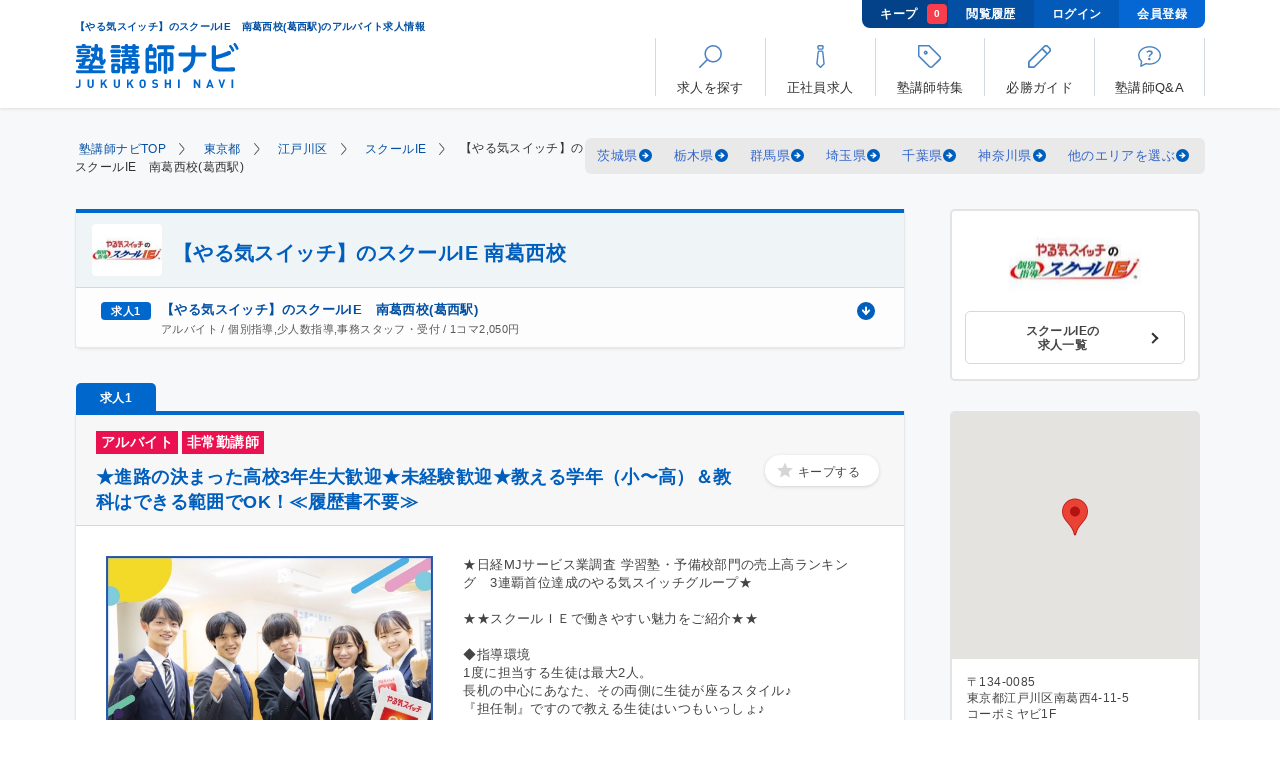

--- FILE ---
content_type: text/html; charset=UTF-8
request_url: https://jukunavi.com/job/tact/minamikasai/
body_size: 25558
content:
<!doctype html>
<html lang="ja" prefix="og: https://ogp.me/ns#">
<head>
<meta charset="UTF-8">
<meta name="description" content="「【やる気スイッチ】のスクールIE　南葛西校(葛西駅)の求人情報」のページです。塾講師ナビは、日本最大級の塾講師専門求人情報サイト。アルバイト、正社員、個別指導、集団指導、オンライン指導、未経験者歓迎、週1日から勤務可能などあなたの条件にあった塾講師バイトが簡単に探せます。">
<meta name="keywords" content="【やる気スイッチ】のスクールIE　南葛西校(葛西駅),アルバイト,バイト,江戸川区,塾講師,塾,募集,求人">
<meta name="viewport" content="width=device-width, initial-scale=1.0">
<meta name="format-detection" content="telephone=no">
<meta name="csrf-token" content="f5Z9Ttu7ALmYOx0iA7k1xhFKGbvYBIYHZTHN2nHa">
<title>【やる気スイッチ】のスクールIE　南葛西校(葛西駅)のアルバイト求人情報【塾講師ナビ】</title>
<link rel="preconnect" href="https://www.googletagmanager.com">
<link rel="dns-prefetch" href="https://www.googletagmanager.com">
<link rel="preconnect" href="https://www.google-analytics.com">
<link rel="dns-prefetch" href="https://www.google-analytics.com">
<link rel="preconnect" href="https://maps.googleapis.com">
<link rel="dns-prefetch" href="https://maps.googleapis.com">
<link rel="preconnect" href="https://sslwidget.criteo.com">
<link rel="dns-prefetch" href="https://sslwidget.criteo.com">
<link rel="preconnect" href="https://dynamic.criteo.com">
<link rel="dns-prefetch" href="https://dynamic.criteo.com">
<meta property="og:title" content="【やる気スイッチ】のスクールIE　南葛西校(葛西駅)のアルバイト求人情報【塾講師ナビ】">
<meta property="og:type" content="article">

<meta property="og:url" content="https://jukunavi.com/job/tact/minamikasai/">
<meta property="og:image" content="https://jukunavi.com/img/common/ogp.png">
<meta property="og:site_name" content="【塾講師ナビ】塾講師専門求人サイト">
<meta property="og:description" content="「【やる気スイッチ】のスクールIE　南葛西校(葛西駅)の求人情報」のページです。塾講師ナビは、日本最大級の塾講師専門求人情報サイト。アルバイト、正社員、個別指導、集団指導、オンライン指導、未経験者歓迎、週1日から勤務可能などあなたの条件にあった塾講師バイトが簡単に探せます。">

<meta name="twitter:card" content="summary_large_image">
<meta name="twitter:site" content="@jukunavi">

<meta itemprop="name" content="【やる気スイッチ】のスクールIE　南葛西校(葛西駅)のアルバイト求人情報【塾講師ナビ】">
<meta itemprop="description" content="「【やる気スイッチ】のスクールIE　南葛西校(葛西駅)の求人情報」のページです。塾講師ナビは、日本最大級の塾講師専門求人情報サイト。アルバイト、正社員、個別指導、集団指導、オンライン指導、未経験者歓迎、週1日から勤務可能などあなたの条件にあった塾講師バイトが簡単に探せます。">
<meta itemprop="image" content="https://jukunavi.com/img/common/ogp.png">
<meta name="thumbnail" content="https://jukunavi.com/img/common/thumbnail.png">

<link rel="apple-touch-icon" sizes="180x180" href="/img/common/favicon/apple-touch-icon.png">
<link rel="icon" type="image/png" sizes="32x32" href="/img/common/favicon/favicon-32x32.png">
<link rel="icon" type="image/png" sizes="16x16" href="/img/common/favicon/favicon-16x16.png">
<link rel="manifest" href="/img/common/favicon/site.webmanifest">
<link rel="mask-icon" href="/img/common/favicon/safari-pinned-tab.svg" color="#106bca">
<link rel="shortcut icon" type="image/x-icon" href="/img/common/favicon/favicon.ico">
<meta name="msapplication-TileColor" content="#2d89ef">
<meta name="msapplication-config" content="/img/common/favicon/browserconfig.xml">
<meta name="theme-color" content="#106bca">
<script type="text/javascript" src="//dynamic.criteo.com/js/ld/ld.js?a=22336" async="true"></script>
<!-- Google Tag Manager -->
<script>(function(w,d,s,l,i){w[l]=w[l]||[];w[l].push({'gtm.start':
new Date().getTime(),event:'gtm.js'});var f=d.getElementsByTagName(s)[0],
j=d.createElement(s),dl=l!='dataLayer'?'&l='+l:'';j.async=true;j.src=
'https://www.googletagmanager.com/gtm.js?id='+i+dl;f.parentNode.insertBefore(j,f);
})(window,document,'script','dataLayer','GTM-KNTQG2');</script>
<!-- End Google Tag Manager -->
<link rel="canonical" href="https://jukunavi.com/job/tact/minamikasai/">
<link rel="stylesheet" href="/assets/css/page-list.min.css?v=20251210135210"><link rel="stylesheet" href="/assets/css/page-detail.min.css?v=20251210135210">
<link rel="preload" as="style" href="/assets/css/popup-style.min.css?v=20251210135210" onload="this.onload=null;this.rel='stylesheet'">
    <link rel="preload" fetchpriority="high" as="image" href="https://p1-42e3a735.imageflux.jp/a=0,u=0,q=100,f=webp:auto,w=525/photos/20176/detail_main.jpg?v=20240516121625" type="image/webp">
<link rel="index contents" href="/" title="ホーム">
</head>
<body id="pageJob" class="pt100">
<!-- Google Tag Manager (noscript) -->
<noscript><iframe src="https://www.googletagmanager.com/ns.html?id=GTM-KNTQG2"
height="0" width="0" style="display:none;visibility:hidden"></iframe></noscript>
<!-- End Google Tag Manager (noscript) -->
    <div id="wrapper">
        <div id="container">
            <header id="header" class="header">
	<div id="headerInner">
		<div class="logoBlock">
			<h1 class="title">【やる気スイッチ】のスクールIE　南葛西校(葛西駅)のアルバイト求人情報</h1>
			<a href="https://jukunavi.com/" id="logo">
				<img width="97" height="27" src="/assets/img/common/logo.svg" alt="塾講師ナビ">
			</a>
		</div>
		<div class="headerToolbar clearfix pcDisplay">
			<div class="navToolbar">
				<a class="navToolbarItem bookmark" href="https://jukunavi.com/bookmark/">キープ
					<span class="number" data-name="bookmarkcount">0</span>
				</a>
				<a class="navToolbarItem history" href="https://jukunavi.com/history/">閲覧履歴</a>
								<a class="navToolbarItem" href="https://jukunavi.com/login/">ログイン</a>
				<a class="navToolbarItem" href="https://jukunavi.com/register/">会員登録</a>
							</div>
			<ul class="mainMenu">
				<li id="navMenu01">
          <p class="jsModal" data-modal="modalRecruitment">
						<strong><svg class="ics ic-menu-01"><use xlink:href="/assets/img/common/symbol-defs.svg#ic-menu-01"></use></svg></strong>
						<span>求人を探す</span>
					</p>
				</li>
				<li id="navMenu02">
					<a href="https://jukunavi.com/fulltime/">
						<strong><svg class="ics ic-menu-02"><use xlink:href="/assets/img/common/symbol-defs.svg#ic-menu-02"></use></svg></strong>
						<span>正社員求人</span>
					</a>
				</li>
				<li id="navMenu03">
					<a href="https://jukunavi.com/g/">
						<strong><svg class="ics ic-menu-03"><use xlink:href="/assets/img/common/symbol-defs.svg#ic-menu-03"></use></svg></strong>
						<span>塾講師特集</span>
					</a>
				</li>
				<li id="navMenu04">
					<a href="https://jukunavi.com/guide/">
						<strong><svg class="ics ic-menu-04"><use xlink:href="/assets/img/common/symbol-defs.svg#ic-menu-04"></use></svg></strong>
						<span>必勝ガイド</span>
					</a>
				</li>
				<li id="navMenu05">
					<a href="https://jukunavi.com/question/">
						<strong><svg class="ics ic-menu-05"><use xlink:href="/assets/img/common/symbol-defs.svg#ic-menu-05"></use></svg></strong>
						<span>塾講師Q&amp;A</span>
					</a>
				</li>
			</ul>
		</div>
		<div class="headerToolbar clearfix spDisplay">
			<ul class="subMenu">
								<li class="login">
					<a href="https://jukunavi.com/login/">
						<span class="image">
							<img width="40" height="40" src="https://p1-42e3a735.imageflux.jp/a=0,u=0,q=100,f=webp:auto/assets/common/icon_login.png" alt="">
						</span>
						<span class="text">ログイン</span>
					</a>
				</li>
				
				<li class="bookmark">
					<a href="https://jukunavi.com/bookmark/">
						<span class="image">
							<img width="16" height="16" src="/assets/img/common/icon_star_active.svg" alt="キープ">
							<span class="number" data-name="bookmarkcount">0</span>
						</span>
						<span class="text">キープ</span>
					</a>
				</li>
				<li class="btnMenu jsMenu">
					<p>
						<span class="image">
							<img width="40" height="40" src="https://p1-42e3a735.imageflux.jp/a=0,u=0,q=100,f=webp:auto/assets/common/icon_btn_menu.png" alt="">
							<span class="line">
								<span></span>
								<span></span>
								<span></span>
							</span>
						</span>
						<span class="text">メニュー</span>
					</p>
				</li>
			</ul>
		</div>
	</div>
	<div class="spDisplay">
		<div class="mainMenu">
			<div class="mainMenuGroup">
				<p class="mainMenuItem expand jsSubnav">
					<svg class="ics ic-menu-01_sp"><use xlink:href="/assets/img/common/symbol-defs.svg#ic-menu-01"></use></svg>求人を探す
				</p>
				<ul class="menuChild01 anchorList">
					<li>
						<a href="#" class="jsCallPopup" data-popup="#popup01" data-tab="#popup01Tab01">
							<span class="image">
								<svg class="ics ic-area"><use xlink:href="/assets/img/common/symbol-defs.svg#ic-area"></use></svg>
							</span>
							<span>地域から探す</span>
							<span class="icon"></span>
						</a>
					</li>
					<li>
						<a href="#" class="jsCallPopup" data-popup="#popup02" data-tab="#popup02Tab01">
							<span class="image">
								<svg class="ics ic-train"><use xlink:href="/assets/img/common/symbol-defs.svg#ic-train"></use></svg>
							</span>
							<span>路線から探す</span>
							<span class="icon"></span>
						</a>
					</li>
					<li>
						<a href="#" class="jsCallPopup" data-popup="#popup03" data-tab="#popup03Tab01">
							<span class="image">
								<svg class="ics ic-condition"><use xlink:href="/assets/img/common/symbol-defs.svg#ic-condition"></use></svg>
							</span>
							<span>条件から探す</span>
							<span class="icon"></span>
						</a>
					</li>
					<li class="searchBox">
						<p class="jsSubnav isOpen">
							<span class="image">
								<svg class="ics ic-station"><use xlink:href="/assets/img/common/symbol-defs.svg#ic-station"></use></svg>
							</span>
							<span>駅名から探す</span>
						</p>
						<div>
							<form action="https://jukunavi.com/search/" method="GET" class="form">
								<input name="station" type="text" placeholder="新宿駅" class="formInput" value="">
								<button type="submit">
									<span>
										<!-- <img src="/assets/img/common/icon_search.svg" alt="Search"> -->
										<svg class="ics ic-search"><use xlink:href="/assets/img/common/symbol-defs.svg#ic-menu-01"></use></svg>
									</span>
								</button>
							</form>
						</div>
					</li>
					<li class="searchBox">
						<p class="jsSubnav">
							<span class="image">
								<svg class="ics ic-keyword"><use xlink:href="/assets/img/common/symbol-defs.svg#ic-keyword"></use></svg>
							</span>
							<span>キーワードから探す</span>
						</p>
						<div>
							<form action="https://jukunavi.com/search/" method="GET" class="form">
								<input name="keyword" type="text" placeholder="短期　個別指導" class="formInput" value="">
								<button type="submit">
									<span>
										<!-- <img src="/assets/img/common/icon_search.svg" alt="Search"> -->
										<svg class="ics ic-search"><use xlink:href="/assets/img/common/symbol-defs.svg#ic-menu-01"></use></svg>
									</span>
								</button>
							</form>
						</div>
					</li>
				</ul>
			</div>
			<a class="mainMenuItem" href="https://jukunavi.com/fulltime/">
				<svg class="ics ic-menu-02_sp"><use xlink:href="/assets/img/common/symbol-defs.svg#ic-menu-02"></use></svg>正社員求人
			</a>
			<a class="mainMenuItem" href="https://jukunavi.com/g/">
				<svg class="ics ic-menu-03_sp"><use xlink:href="/assets/img/common/symbol-defs.svg#ic-menu-03"></use></svg>塾講師特集
			</a>
			<a class="mainMenuItem" href="https://jukunavi.com/guide/call/">
				<svg class="ics ic-menu-04_sp"><use xlink:href="/assets/img/common/symbol-defs.svg#ic-menu-04"></use></svg>必勝ガイド
			</a>
			<a class="mainMenuItem" href="https://jukunavi.com/question/">
				<svg class="ics ic-menu-05_sp"><use xlink:href="/assets/img/common/symbol-defs.svg#ic-menu-05"></use></svg>塾講師Q&amp;A
			</a>
						<div class="mainMenuGroup">
				<div class="loginBlock">
					<div class="register">
						<a href="https://jukunavi.com/register/"><span>会員登録</span></a>
					</div>
					<div class="login">
						<a href="https://jukunavi.com/login/"><span>ログイン</span></a>
					</div>
				</div>
			</div>
						<div class="mainMenuGroup">
				<ul class="menuChild01 socialNav">
					<li>
						<div class="socialBlock noBorder mb0">
							<p class="text">
								<span>最新情報を配信中</span>公式ソーシャルメディア
							</p>
							<div class="socialBox">
								<a class="facebook" target="_blank" href="https://www.facebook.com/jukunavi/">
									<img loading="lazy" width="32" height="32" src="/assets/img/common/icon_facebook.svg" alt="Facebook">
								</a>
								<a class="twitter" target="_blank" href="https://twitter.com/jukunavi">
									<img loading="lazy" width="32" height="26" src="/assets/img/common/icon_twitter.svg" alt="Twitter">
								</a>
							</div>
						</div>
					</li>
					<li>
						<a href="/info/plan/">求人広告掲載について</a>
					</li>
					<li>
						<a href="/contact/">お問い合せ</a>
					</li>
					<li>
						<a href="/info/contract/">利用規約</a>
					</li>
					<li>
						<a href="/info/privacy/">プライバシーポリシー</a>
					</li>
					<li>
						<a href="/faq/">みんなでつくるFAQ</a>
					</li>
					<li>
						<a href="/info/company/">会社概要</a>
					</li>
				</ul>
			</div>
		</div>
	</div>
</header>
<noscript>
    <link rel="stylesheet" href="/assets/css/noscript.css">
    <div class="boxNoscript">
        <input type="checkbox" class="close">
        <p>お使いのブラウザのJavaScriptが有効になっていない場合、ページが正しく表示されないことがございます。<br>ボタンが動作しない、写真が表示されない等の場合、ブラウザのJavaScriptを有効にしてください。</p>
    </div>
</noscript>
<div class="pSearch default jsPopupSearch" id="popup01">
<form action="#" method="GET">
    <div class="pSearchInner jsPopupSearchTab" id="popup01Tab01">
        <div class="pSearchHead center">地域から探す<span class="pSearchClose jsClosePopup"></span></div>
        <div class="pSearchBox">
            <ul class="pSearchItems" id="searchHeaderAreaList">
            </ul>
        </div>
    </div>
    <div class="pSearchInner jsPopupSearchTab" id="popup01Tab02">
        <div class="pSearchHead center">
            <p class="pSearchBack">
                <span class="jsPopupBack jsDisableSubmitBtnWhenBackSP" data-tab="#popup01Tab01">
                    <img width="13" height="21" src="/assets/img/common/icon_back_search.svg" alt="前の画面に戻る">
                </span>
            </p>
            <div class="title">地域から探す<span class="pSearchClose jsClosePopup"></span></div>
        </div>
        <div class="pSearchBox">
            <ul class="pSearchItems" id="searchHeaderPrefList">
            </ul>
        </div>
    </div>
    <div class="pSearchInner jsPopupSearchTab mergeTwoList" id="popup01Tab03">
        <div class="pSearchHead center">
            <p class="pSearchBack">
                <span class="jsPopupBack jsDisableSubmitBtnWhenBackSP" data-tab="#popup01Tab02">
                    <img width="13" height="21" src="/assets/img/common/icon_back_search.svg" alt="前の画面に戻る">
                </span>
            </p>
            <div class="title">地域から探す<span class="pSearchClose jsClosePopup"></span></div>
        </div>
        <div class="pSearchBox">
            <ul class="pSearchItems pSearchItems01" id="searchHeaderWardList">
            </ul>
            <ul class="pSearchItems pSearchItems01" id="searchHeaderNoWardList">
            </ul>
        </div>
    </div>
    
        
    <div class="pSearchBottom">
        <button class="pSearchBottomBtn" type="submit" id="citySearchSubmitBtnSP">この条件で検索する</button>
        <span class="pSearchBottomTxt jsResetCheckbox jsClearAllCitySearchInputSP">選択をクリアする</span>
    </div>
</form>
</div>

<div class="pSearch default jsPopupSearch" id="popup02">
<form action="#" method="GET">
    <div class="pSearchInner noFooter jsPopupSearchTab" id="popup02Tab01">
        <div class="pSearchHead center">路線から探す<span class="pSearchClose jsClosePopup"></span></div>
        <div class="pSearchBox">
            <p class="pSearchTxt">都道府県を選択してください</p>
            <ul class="pSearchItems" id="searchHeaderPrefLineList">
            </ul>
        </div>
    </div>
    <div class="pSearchInner noFooter jsPopupSearchTab" id="popup02Tab02">
        <div class="pSearchHead center">
            <p class="pSearchBack">
                <span class="jsPopupBack" data-tab="#popup02Tab01">
                    <img width="13" height="21" src="/assets/img/common/icon_back_search.svg" alt="前の画面に戻る">
                </span>
            </p>
           <div class="title"> 路線から探す<span class="pSearchClose jsClosePopup"></span></div>
        </div>
        <div class="pSearchBox">
            <p class="pSearchTxt">鉄道会社を選択してください</p>
            <ul class="pSearchItems" id="searchHeaderCompanyLineList">
            </ul>
        </div>
    </div>
    <div class="pSearchInner noFooter jsPopupSearchTab" id="popup02Tab03">
        <div class="pSearchHead center">
            <p class="pSearchBack">
                <span class="jsPopupBack" data-tab="#popup02Tab02">
                    <img width="13" height="21" src="/assets/img/common/icon_back_search.svg" alt="前の画面に戻る">
                </span>
            </p>
           <div class="title"> 路線から探す<span class="pSearchClose jsClosePopup"></span></div>
        </div>
        <div class="pSearchBox">
            <p class="pSearchTxt">路線を選択してください</p>
            <ul class="pSearchItems pSearchItems01" id="searchHeaderLineList">
            </ul>
        </div>
    </div>
</form>
</div>

<div class="pSearch default jsPopupSearch" id="popup03">
<form action="https://jukunavi.com/search/" method="GET">
    <div class="pSearchInner jsPopupSearchTab" id="popup03Tab01">
        <div class="pSearchHead center">条件から探す<span class="pSearchClose jsClosePopup"></span></div>
        <div class="pSearchBox">
            <div class="pSearchData">
                <div class="pSearchDataGroup "><strong class="pSearchDataTtl">エリア</strong>
                    <div class="pSearchDataSelect">
                        <select aria-label="エリア" name="prefSelectorSP" class="formInput select jsChangeFormActionByPref" data-url="https://jukunavi.com/area/p_|pref_param|/" data-defaulturl="https://jukunavi.com/search/"><option value="" selected="selected">選択してください</option><option value="1">北海道</option><option value="2">青森県</option><option value="3">岩手県</option><option value="4">宮城県</option><option value="5">秋田県</option><option value="6">山形県</option><option value="7">福島県</option><option value="8">茨城県</option><option value="9">栃木県</option><option value="10">群馬県</option><option value="11">埼玉県</option><option value="12">千葉県</option><option value="13">東京都</option><option value="14">神奈川県</option><option value="15">新潟県</option><option value="16">富山県</option><option value="17">石川県</option><option value="18">福井県</option><option value="19">山梨県</option><option value="20">長野県</option><option value="21">岐阜県</option><option value="22">静岡県</option><option value="23">愛知県</option><option value="24">三重県</option><option value="25">滋賀県</option><option value="26">京都府</option><option value="27">大阪府</option><option value="28">兵庫県</option><option value="29">奈良県</option><option value="30">和歌山県</option><option value="31">鳥取県</option><option value="32">島根県</option><option value="33">岡山県</option><option value="34">広島県</option><option value="35">山口県</option><option value="36">徳島県</option><option value="37">香川県</option><option value="38">愛媛県</option><option value="39">高知県</option><option value="40">福岡県</option><option value="41">佐賀県</option><option value="42">長崎県</option><option value="43">熊本県</option><option value="44">大分県</option><option value="45">宮崎県</option><option value="46">鹿児島県</option><option value="47">沖縄県</option></select>
                    </div>
                </div>

                <div class="pSearchDataGroup "><strong class="pSearchDataTtl">給与</strong>
                    <div class="pSearchDataSelect">
                        <select aria-label="給与" name="salary_type" class="formInput select mb10 jsSalaryTypeSearchSelect" data-default="">
                        </select>
                        <select aria-label="給与" name="salary_id" class="formInput select" data-default="">
                        </select>
                    </div>
                </div>

                <div class="pSearchDataGroup"><strong class="pSearchDataTtl">雇用形態</strong>
                                                        <div class="pSearchDataCheck">
                        <input type="checkbox" id="mtype1s1" name="mtype1s[]" value="1" >
                        <label class="pSearchItem" for="mtype1s1">
                                                        <a href="javascript:void(0)" class="jsSearchTextLink" data-name="mtype1s" data-value="1">アルバイト</a>
                                                    </label>
                    </div>
                                                        <div class="pSearchDataCheck">
                        <input type="checkbox" id="mtype1s2" name="mtype1s[]" value="2" >
                        <label class="pSearchItem" for="mtype1s2">
                                                        <a href="javascript:void(0)" class="jsSearchTextLink" data-name="mtype1s" data-value="2">業務委託</a>
                                                    </label>
                    </div>
                                                        <div class="pSearchDataCheck">
                        <input type="checkbox" id="mtype1s3" name="mtype1s[]" value="3" >
                        <label class="pSearchItem" for="mtype1s3">
                                                        <a href="javascript:void(0)" class="jsSearchTextLink" data-name="mtype1s" data-value="3">非常勤講師</a>
                                                    </label>
                    </div>
                                                        <div class="pSearchDataCheck">
                        <input type="checkbox" id="mtype1s4" name="mtype1s[]" value="4" >
                        <label class="pSearchItem" for="mtype1s4">
                                                        <a href="javascript:void(0)" class="jsSearchTextLink" data-name="mtype1s" data-value="4">常勤講師</a>
                                                    </label>
                    </div>
                                                        <div class="pSearchDataCheck">
                        <input type="checkbox" id="mtype1s5" name="mtype1s[]" value="5" >
                        <label class="pSearchItem" for="mtype1s5">
                                                        <a href="javascript:void(0)" class="jsSearchTextLink" data-name="mtype1s" data-value="5">中途正社員</a>
                                                    </label>
                    </div>
                                                        <div class="pSearchDataCheck">
                        <input type="checkbox" id="mtype1s6" name="mtype1s[]" value="6" >
                        <label class="pSearchItem" for="mtype1s6">
                                                        <a href="javascript:void(0)" class="jsSearchTextLink" data-name="mtype1s" data-value="6">新卒正社員</a>
                                                    </label>
                    </div>
                                                        <div class="pSearchDataCheck">
                        <input type="checkbox" id="mtype1s7" name="mtype1s[]" value="7" >
                        <label class="pSearchItem" for="mtype1s7">
                                                        <a href="javascript:void(0)" class="jsSearchTextLink" data-name="mtype1s" data-value="7">契約社員</a>
                                                    </label>
                    </div>
                                                        <div class="pSearchDataCheck">
                        <input type="checkbox" id="mtype1s8" name="mtype1s[]" value="8" >
                        <label class="pSearchItem" for="mtype1s8">
                                                        <a href="javascript:void(0)" class="jsSearchTextLink" data-name="mtype1s" data-value="8">派遣社員</a>
                                                    </label>
                    </div>
                                                        <div class="pSearchDataCheck">
                        <input type="checkbox" id="mtype1s9" name="mtype1s[]" value="9" >
                        <label class="pSearchItem" for="mtype1s9">
                                                        <a href="javascript:void(0)" class="jsSearchTextLink" data-name="mtype1s" data-value="9">FCオーナー</a>
                                                    </label>
                    </div>
                                                        <div class="pSearchDataCheck">
                        <input type="checkbox" id="mtype1s10" name="mtype1s[]" value="10" >
                        <label class="pSearchItem" for="mtype1s10">
                                                        <a href="javascript:void(0)" class="jsSearchTextLink" data-name="mtype1s" data-value="10">その他</a>
                                                    </label>
                    </div>
                                </div>
    
                <div class="pSearchDataGroup"><strong class="pSearchDataTtl">指導形態</strong>
                                                        <div class="pSearchDataCheck">
                        <input type="checkbox" id="mtype2s1" name="mtype2s[]" value="1" >
                        <label class="pSearchItem" for="mtype2s1">
                                                        <a href="javascript:void(0)" class="jsSearchTextLink" data-name="mtype2s" data-value="1">個別指導</a>
                                                    </label>
                    </div>
                                                        <div class="pSearchDataCheck">
                        <input type="checkbox" id="mtype2s2" name="mtype2s[]" value="2" >
                        <label class="pSearchItem" for="mtype2s2">
                                                        <a href="javascript:void(0)" class="jsSearchTextLink" data-name="mtype2s" data-value="2">集団指導</a>
                                                    </label>
                    </div>
                                                        <div class="pSearchDataCheck">
                        <input type="checkbox" id="mtype2s3" name="mtype2s[]" value="3" >
                        <label class="pSearchItem" for="mtype2s3">
                                                        <a href="javascript:void(0)" class="jsSearchTextLink" data-name="mtype2s" data-value="3">少人数指導</a>
                                                    </label>
                    </div>
                                                        <div class="pSearchDataCheck">
                        <input type="checkbox" id="mtype2s4" name="mtype2s[]" value="4" >
                        <label class="pSearchItem" for="mtype2s4">
                                                        <a href="javascript:void(0)" class="jsSearchTextLink" data-name="mtype2s" data-value="4">チューター(質問対応)・自習補助</a>
                                                    </label>
                    </div>
                                                        <div class="pSearchDataCheck">
                        <input type="checkbox" id="mtype2s5" name="mtype2s[]" value="5" >
                        <label class="pSearchItem" for="mtype2s5">
                                                        <a href="javascript:void(0)" class="jsSearchTextLink" data-name="mtype2s" data-value="5">eラーニング</a>
                                                    </label>
                    </div>
                                                        <div class="pSearchDataCheck">
                        <input type="checkbox" id="mtype2s6" name="mtype2s[]" value="6" >
                        <label class="pSearchItem" for="mtype2s6">
                                                        <a href="javascript:void(0)" class="jsSearchTextLink" data-name="mtype2s" data-value="6">事務スタッフ・受付</a>
                                                    </label>
                    </div>
                                                        <div class="pSearchDataCheck">
                        <input type="checkbox" id="mtype2s7" name="mtype2s[]" value="7" >
                        <label class="pSearchItem" for="mtype2s7">
                                                        <a href="javascript:void(0)" class="jsSearchTextLink" data-name="mtype2s" data-value="7">試験監督</a>
                                                    </label>
                    </div>
                                                        <div class="pSearchDataCheck">
                        <input type="checkbox" id="mtype2s8" name="mtype2s[]" value="8" >
                        <label class="pSearchItem" for="mtype2s8">
                                                        <a href="javascript:void(0)" class="jsSearchTextLink" data-name="mtype2s" data-value="8">家庭教師</a>
                                                    </label>
                    </div>
                                                        <div class="pSearchDataCheck">
                        <input type="checkbox" id="mtype2s9" name="mtype2s[]" value="9" >
                        <label class="pSearchItem" for="mtype2s9">
                                                        <a href="javascript:void(0)" class="jsSearchTextLink" data-name="mtype2s" data-value="9">教室長</a>
                                                    </label>
                    </div>
                                                        <div class="pSearchDataCheck">
                        <input type="checkbox" id="mtype2s16" name="mtype2s[]" value="16" >
                        <label class="pSearchItem" for="mtype2s16">
                                                        <a href="javascript:void(0)" class="jsSearchTextLink" data-name="mtype2s" data-value="16">教室運営</a>
                                                    </label>
                    </div>
                                                        <div class="pSearchDataCheck">
                        <input type="checkbox" id="mtype2s10" name="mtype2s[]" value="10" >
                        <label class="pSearchItem" for="mtype2s10">
                                                        <a href="javascript:void(0)" class="jsSearchTextLink" data-name="mtype2s" data-value="10">マネジメント</a>
                                                    </label>
                    </div>
                                                        <div class="pSearchDataCheck">
                        <input type="checkbox" id="mtype2s17" name="mtype2s[]" value="17" >
                        <label class="pSearchItem" for="mtype2s17">
                                                        <a href="javascript:void(0)" class="jsSearchTextLink" data-name="mtype2s" data-value="17">コーチング・学習計画</a>
                                                    </label>
                    </div>
                                                        <div class="pSearchDataCheck">
                        <input type="checkbox" id="mtype2s11" name="mtype2s[]" value="11" >
                        <label class="pSearchItem" for="mtype2s11">
                                                        <a href="javascript:void(0)" class="jsSearchTextLink" data-name="mtype2s" data-value="11">企画・営業</a>
                                                    </label>
                    </div>
                                                        <div class="pSearchDataCheck">
                        <input type="checkbox" id="mtype2s12" name="mtype2s[]" value="12" >
                        <label class="pSearchItem" for="mtype2s12">
                                                        <a href="javascript:void(0)" class="jsSearchTextLink" data-name="mtype2s" data-value="12">教材開発</a>
                                                    </label>
                    </div>
                                                        <div class="pSearchDataCheck">
                        <input type="checkbox" id="mtype2s13" name="mtype2s[]" value="13" >
                        <label class="pSearchItem" for="mtype2s13">
                                                        <a href="javascript:void(0)" class="jsSearchTextLink" data-name="mtype2s" data-value="13">教務職・講師・教師</a>
                                                    </label>
                    </div>
                                                        <div class="pSearchDataCheck">
                        <input type="checkbox" id="mtype2s14" name="mtype2s[]" value="14" >
                        <label class="pSearchItem" for="mtype2s14">
                                                        <a href="javascript:void(0)" class="jsSearchTextLink" data-name="mtype2s" data-value="14">オンライン指導</a>
                                                    </label>
                    </div>
                                                        <div class="pSearchDataCheck">
                        <input type="checkbox" id="mtype2s15" name="mtype2s[]" value="15" >
                        <label class="pSearchItem" for="mtype2s15">
                                                        <a href="javascript:void(0)" class="jsSearchTextLink" data-name="mtype2s" data-value="15">その他</a>
                                                    </label>
                    </div>
                                                        <div class="pSearchDataCheck">
                        <input type="checkbox" id="mtype2s18" name="mtype2s[]" value="18" >
                        <label class="pSearchItem" for="mtype2s18">
                                                        <a href="javascript:void(0)" class="jsSearchTextLink" data-name="mtype2s" data-value="18">小論文添削・面接対策指導</a>
                                                    </label>
                    </div>
                                </div>
    
                <div class="pSearchDataGroup"><strong class="pSearchDataTtl">勤務期間・勤務時間</strong>
                                                        <div class="pSearchDataCheck">
                        <input type="checkbox" id="mtype3s1" name="mtype3s[]" value="1" >
                        <label class="pSearchItem" for="mtype3s1">
                                                        <a href="javascript:void(0)" class="jsSearchTextLink" data-name="mtype3s" data-value="1">短期OK</a>
                                                    </label>
                    </div>
                                                        <div class="pSearchDataCheck">
                        <input type="checkbox" id="mtype3s2" name="mtype3s[]" value="2" >
                        <label class="pSearchItem" for="mtype3s2">
                                                        <a href="javascript:void(0)" class="jsSearchTextLink" data-name="mtype3s" data-value="2">春期講習</a>
                                                    </label>
                    </div>
                                                        <div class="pSearchDataCheck">
                        <input type="checkbox" id="mtype3s3" name="mtype3s[]" value="3" >
                        <label class="pSearchItem" for="mtype3s3">
                                                        <a href="javascript:void(0)" class="jsSearchTextLink" data-name="mtype3s" data-value="3">夏期講習</a>
                                                    </label>
                    </div>
                                                        <div class="pSearchDataCheck">
                        <input type="checkbox" id="mtype3s4" name="mtype3s[]" value="4" >
                        <label class="pSearchItem" for="mtype3s4">
                                                        <a href="javascript:void(0)" class="jsSearchTextLink" data-name="mtype3s" data-value="4">冬期講習</a>
                                                    </label>
                    </div>
                                                        <div class="pSearchDataCheck">
                        <input type="checkbox" id="mtype3s64" name="mtype3s[]" value="64" >
                        <label class="pSearchItem" for="mtype3s64">
                                                        <a href="javascript:void(0)" class="jsSearchTextLink" data-name="mtype3s" data-value="64">講習期間のみ勤務可</a>
                                                    </label>
                    </div>
                                                        <div class="pSearchDataCheck">
                        <input type="checkbox" id="mtype3s5" name="mtype3s[]" value="5" >
                        <label class="pSearchItem" for="mtype3s5">
                                                        <a href="javascript:void(0)" class="jsSearchTextLink" data-name="mtype3s" data-value="5">夕方から勤務可能</a>
                                                    </label>
                    </div>
                                                        <div class="pSearchDataCheck">
                        <input type="checkbox" id="mtype3s6" name="mtype3s[]" value="6" >
                        <label class="pSearchItem" for="mtype3s6">
                                                        <a href="javascript:void(0)" class="jsSearchTextLink" data-name="mtype3s" data-value="6">土曜のみ出勤OK</a>
                                                    </label>
                    </div>
                                                        <div class="pSearchDataCheck">
                        <input type="checkbox" id="mtype3s65" name="mtype3s[]" value="65" >
                        <label class="pSearchItem" for="mtype3s65">
                                                        <a href="javascript:void(0)" class="jsSearchTextLink" data-name="mtype3s" data-value="65">日曜のみ出勤OK</a>
                                                    </label>
                    </div>
                                                        <div class="pSearchDataCheck">
                        <input type="checkbox" id="mtype3s7" name="mtype3s[]" value="7" >
                        <label class="pSearchItem" for="mtype3s7">
                                                        <a href="javascript:void(0)" class="jsSearchTextLink" data-name="mtype3s" data-value="7">週1日から勤務OK</a>
                                                    </label>
                    </div>
                                                        <div class="pSearchDataCheck">
                        <input type="checkbox" id="mtype3s66" name="mtype3s[]" value="66" >
                        <label class="pSearchItem" for="mtype3s66">
                                                        <a href="javascript:void(0)" class="jsSearchTextLink" data-name="mtype3s" data-value="66">残業20時間未満</a>
                                                    </label>
                    </div>
                                </div>

                <div class="pSearchDataGroup"><strong class="pSearchDataTtl">給与・福利厚生</strong>
                                                        <div class="pSearchDataCheck">
                        <input type="checkbox" id="mtype4s8" name="mtype3s[]" value="8" >
                        <label class="pSearchItem" for="mtype4s8">
                                                        <a href="javascript:void(0)" class="jsSearchTextLink" data-name="mtype3s" data-value="8">高時給(1200円以上)</a>
                                                    </label>
                    </div>
                                                        <div class="pSearchDataCheck">
                        <input type="checkbox" id="mtype4s60" name="mtype3s[]" value="60" >
                        <label class="pSearchItem" for="mtype4s60">
                                                        <a href="javascript:void(0)" class="jsSearchTextLink" data-name="mtype3s" data-value="60">高時給(1500円以上)</a>
                                                    </label>
                    </div>
                                                        <div class="pSearchDataCheck">
                        <input type="checkbox" id="mtype4s61" name="mtype3s[]" value="61" >
                        <label class="pSearchItem" for="mtype4s61">
                                                        <a href="javascript:void(0)" class="jsSearchTextLink" data-name="mtype3s" data-value="61">高時給(1800円以上)</a>
                                                    </label>
                    </div>
                                                        <div class="pSearchDataCheck">
                        <input type="checkbox" id="mtype4s62" name="mtype3s[]" value="62" >
                        <label class="pSearchItem" for="mtype4s62">
                                                        <a href="javascript:void(0)" class="jsSearchTextLink" data-name="mtype3s" data-value="62">高時給(2000円以上)</a>
                                                    </label>
                    </div>
                                                        <div class="pSearchDataCheck">
                        <input type="checkbox" id="mtype4s67" name="mtype3s[]" value="67" >
                        <label class="pSearchItem" for="mtype4s67">
                                                        <a href="javascript:void(0)" class="jsSearchTextLink" data-name="mtype3s" data-value="67">高時給(3000円以上)</a>
                                                    </label>
                    </div>
                                                        <div class="pSearchDataCheck">
                        <input type="checkbox" id="mtype4s9" name="mtype3s[]" value="9" >
                        <label class="pSearchItem" for="mtype4s9">
                                                        <a href="javascript:void(0)" class="jsSearchTextLink" data-name="mtype3s" data-value="9">ボーナスあり</a>
                                                    </label>
                    </div>
                                                        <div class="pSearchDataCheck">
                        <input type="checkbox" id="mtype4s10" name="mtype3s[]" value="10" >
                        <label class="pSearchItem" for="mtype4s10">
                                                        <a href="javascript:void(0)" class="jsSearchTextLink" data-name="mtype3s" data-value="10">採用祝い金あり</a>
                                                    </label>
                    </div>
                                                        <div class="pSearchDataCheck">
                        <input type="checkbox" id="mtype4s11" name="mtype3s[]" value="11" >
                        <label class="pSearchItem" for="mtype4s11">
                                                        <a href="javascript:void(0)" class="jsSearchTextLink" data-name="mtype3s" data-value="11">交通費支給</a>
                                                    </label>
                    </div>
                                                        <div class="pSearchDataCheck">
                        <input type="checkbox" id="mtype4s12" name="mtype3s[]" value="12" >
                        <label class="pSearchItem" for="mtype4s12">
                                                        <a href="javascript:void(0)" class="jsSearchTextLink" data-name="mtype3s" data-value="12">日払い・週払い</a>
                                                    </label>
                    </div>
                                                        <div class="pSearchDataCheck">
                        <input type="checkbox" id="mtype4s13" name="mtype3s[]" value="13" >
                        <label class="pSearchItem" for="mtype4s13">
                                                        <a href="javascript:void(0)" class="jsSearchTextLink" data-name="mtype3s" data-value="13">昇給制度あり</a>
                                                    </label>
                    </div>
                                                        <div class="pSearchDataCheck">
                        <input type="checkbox" id="mtype4s14" name="mtype3s[]" value="14" >
                        <label class="pSearchItem" for="mtype4s14">
                                                        <a href="javascript:void(0)" class="jsSearchTextLink" data-name="mtype3s" data-value="14">研修有り</a>
                                                    </label>
                    </div>
                                                        <div class="pSearchDataCheck">
                        <input type="checkbox" id="mtype4s15" name="mtype3s[]" value="15" >
                        <label class="pSearchItem" for="mtype4s15">
                                                        <a href="javascript:void(0)" class="jsSearchTextLink" data-name="mtype3s" data-value="15">制服あり</a>
                                                    </label>
                    </div>
                                                        <div class="pSearchDataCheck">
                        <input type="checkbox" id="mtype4s16" name="mtype3s[]" value="16" >
                        <label class="pSearchItem" for="mtype4s16">
                                                        <a href="javascript:void(0)" class="jsSearchTextLink" data-name="mtype3s" data-value="16">社員雇用制度あり</a>
                                                    </label>
                    </div>
                                                        <div class="pSearchDataCheck">
                        <input type="checkbox" id="mtype4s17" name="mtype3s[]" value="17" >
                        <label class="pSearchItem" for="mtype4s17">
                                                        <a href="javascript:void(0)" class="jsSearchTextLink" data-name="mtype3s" data-value="17">育児・介護休暇あり</a>
                                                    </label>
                    </div>
                                                        <div class="pSearchDataCheck">
                        <input type="checkbox" id="mtype4s18" name="mtype3s[]" value="18" >
                        <label class="pSearchItem" for="mtype4s18">
                                                        <a href="javascript:void(0)" class="jsSearchTextLink" data-name="mtype3s" data-value="18">長期休暇あり</a>
                                                    </label>
                    </div>
                                                        <div class="pSearchDataCheck">
                        <input type="checkbox" id="mtype4s19" name="mtype3s[]" value="19" >
                        <label class="pSearchItem" for="mtype4s19">
                                                        <a href="javascript:void(0)" class="jsSearchTextLink" data-name="mtype3s" data-value="19">家賃補助あり</a>
                                                    </label>
                    </div>
                                                        <div class="pSearchDataCheck">
                        <input type="checkbox" id="mtype4s68" name="mtype3s[]" value="68" >
                        <label class="pSearchItem" for="mtype4s68">
                                                        <a href="javascript:void(0)" class="jsSearchTextLink" data-name="mtype3s" data-value="68">完全週休2日制</a>
                                                    </label>
                    </div>
                                                        <div class="pSearchDataCheck">
                        <input type="checkbox" id="mtype4s69" name="mtype3s[]" value="69" >
                        <label class="pSearchItem" for="mtype4s69">
                                                        <a href="javascript:void(0)" class="jsSearchTextLink" data-name="mtype3s" data-value="69">退職金制度あり</a>
                                                    </label>
                    </div>
                                                        <div class="pSearchDataCheck">
                        <input type="checkbox" id="mtype4s70" name="mtype3s[]" value="70" >
                        <label class="pSearchItem" for="mtype4s70">
                                                        <a href="javascript:void(0)" class="jsSearchTextLink" data-name="mtype3s" data-value="70">年間休日120日以上</a>
                                                    </label>
                    </div>
                                                        <div class="pSearchDataCheck">
                        <input type="checkbox" id="mtype4s71" name="mtype3s[]" value="71" >
                        <label class="pSearchItem" for="mtype4s71">
                                                        <a href="javascript:void(0)" class="jsSearchTextLink" data-name="mtype3s" data-value="71">固定給25万円以上</a>
                                                    </label>
                    </div>
                                </div>

                <div class="pSearchDataGroup"><strong class="pSearchDataTtl">歓迎</strong>
                                                        <div class="pSearchDataCheck">
                        <input type="checkbox" id="mtype5s20" name="mtype3s[]" value="20" >
                        <label class="pSearchItem" for="mtype5s20">
                                                        <a href="javascript:void(0)" class="jsSearchTextLink" data-name="mtype3s" data-value="20">未経験OK</a>
                                                    </label>
                    </div>
                                                        <div class="pSearchDataCheck">
                        <input type="checkbox" id="mtype5s21" name="mtype3s[]" value="21" >
                        <label class="pSearchItem" for="mtype5s21">
                                                        <a href="javascript:void(0)" class="jsSearchTextLink" data-name="mtype3s" data-value="21">指導経験者歓迎</a>
                                                    </label>
                    </div>
                                                        <div class="pSearchDataCheck">
                        <input type="checkbox" id="mtype5s22" name="mtype3s[]" value="22" >
                        <label class="pSearchItem" for="mtype5s22">
                                                        <a href="javascript:void(0)" class="jsSearchTextLink" data-name="mtype3s" data-value="22">集団指導3年以上経験</a>
                                                    </label>
                    </div>
                                                        <div class="pSearchDataCheck">
                        <input type="checkbox" id="mtype5s23" name="mtype3s[]" value="23" >
                        <label class="pSearchItem" for="mtype5s23">
                                                        <a href="javascript:void(0)" class="jsSearchTextLink" data-name="mtype3s" data-value="23">大学生歓迎</a>
                                                    </label>
                    </div>
                                                        <div class="pSearchDataCheck">
                        <input type="checkbox" id="mtype5s24" name="mtype3s[]" value="24" >
                        <label class="pSearchItem" for="mtype5s24">
                                                        <a href="javascript:void(0)" class="jsSearchTextLink" data-name="mtype3s" data-value="24">大学院生歓迎</a>
                                                    </label>
                    </div>
                                                        <div class="pSearchDataCheck">
                        <input type="checkbox" id="mtype5s25" name="mtype3s[]" value="25" >
                        <label class="pSearchItem" for="mtype5s25">
                                                        <a href="javascript:void(0)" class="jsSearchTextLink" data-name="mtype3s" data-value="25">新大学一年生歓迎</a>
                                                    </label>
                    </div>
                                                        <div class="pSearchDataCheck">
                        <input type="checkbox" id="mtype5s26" name="mtype3s[]" value="26" >
                        <label class="pSearchItem" for="mtype5s26">
                                                        <a href="javascript:void(0)" class="jsSearchTextLink" data-name="mtype3s" data-value="26">中学受験経験者歓迎</a>
                                                    </label>
                    </div>
                                                        <div class="pSearchDataCheck">
                        <input type="checkbox" id="mtype5s27" name="mtype3s[]" value="27" >
                        <label class="pSearchItem" for="mtype5s27">
                                                        <a href="javascript:void(0)" class="jsSearchTextLink" data-name="mtype3s" data-value="27">専門生歓迎</a>
                                                    </label>
                    </div>
                                                        <div class="pSearchDataCheck">
                        <input type="checkbox" id="mtype5s28" name="mtype3s[]" value="28" >
                        <label class="pSearchItem" for="mtype5s28">
                                                        <a href="javascript:void(0)" class="jsSearchTextLink" data-name="mtype3s" data-value="28">短大生歓迎</a>
                                                    </label>
                    </div>
                                                        <div class="pSearchDataCheck">
                        <input type="checkbox" id="mtype5s29" name="mtype3s[]" value="29" >
                        <label class="pSearchItem" for="mtype5s29">
                                                        <a href="javascript:void(0)" class="jsSearchTextLink" data-name="mtype3s" data-value="29">主婦・主夫活躍中</a>
                                                    </label>
                    </div>
                                                        <div class="pSearchDataCheck">
                        <input type="checkbox" id="mtype5s30" name="mtype3s[]" value="30" >
                        <label class="pSearchItem" for="mtype5s30">
                                                        <a href="javascript:void(0)" class="jsSearchTextLink" data-name="mtype3s" data-value="30">シニア層活躍中</a>
                                                    </label>
                    </div>
                                                        <div class="pSearchDataCheck">
                        <input type="checkbox" id="mtype5s31" name="mtype3s[]" value="31" >
                        <label class="pSearchItem" for="mtype5s31">
                                                        <a href="javascript:void(0)" class="jsSearchTextLink" data-name="mtype3s" data-value="31">社会人歓迎</a>
                                                    </label>
                    </div>
                                                        <div class="pSearchDataCheck">
                        <input type="checkbox" id="mtype5s32" name="mtype3s[]" value="32" >
                        <label class="pSearchItem" for="mtype5s32">
                                                        <a href="javascript:void(0)" class="jsSearchTextLink" data-name="mtype3s" data-value="32">理系歓迎</a>
                                                    </label>
                    </div>
                                                        <div class="pSearchDataCheck">
                        <input type="checkbox" id="mtype5s33" name="mtype3s[]" value="33" >
                        <label class="pSearchItem" for="mtype5s33">
                                                        <a href="javascript:void(0)" class="jsSearchTextLink" data-name="mtype3s" data-value="33">文系歓迎</a>
                                                    </label>
                    </div>
                                                        <div class="pSearchDataCheck">
                        <input type="checkbox" id="mtype5s72" name="mtype3s[]" value="72" >
                        <label class="pSearchItem" for="mtype5s72">
                                                        <a href="javascript:void(0)" class="jsSearchTextLink" data-name="mtype3s" data-value="72">第二新卒歓迎</a>
                                                    </label>
                    </div>
                                                        <div class="pSearchDataCheck">
                        <input type="checkbox" id="mtype5s73" name="mtype3s[]" value="73" >
                        <label class="pSearchItem" for="mtype5s73">
                                                        <a href="javascript:void(0)" class="jsSearchTextLink" data-name="mtype3s" data-value="73">Iターン・Uターン歓迎</a>
                                                    </label>
                    </div>
                                                        <div class="pSearchDataCheck">
                        <input type="checkbox" id="mtype5s74" name="mtype3s[]" value="74" >
                        <label class="pSearchItem" for="mtype5s74">
                                                        <a href="javascript:void(0)" class="jsSearchTextLink" data-name="mtype3s" data-value="74">ブランクOK</a>
                                                    </label>
                    </div>
                                </div>

                <div class="pSearchDataGroup"><strong class="pSearchDataTtl">募集条件</strong>
                                                        <div class="pSearchDataCheck">
                        <input type="checkbox" id="mtype6s34" name="mtype3s[]" value="34" >
                        <label class="pSearchItem" for="mtype6s34">
                                                        <a href="javascript:void(0)" class="jsSearchTextLink" data-name="mtype3s" data-value="34">学歴不問</a>
                                                    </label>
                    </div>
                                                        <div class="pSearchDataCheck">
                        <input type="checkbox" id="mtype6s35" name="mtype3s[]" value="35" >
                        <label class="pSearchItem" for="mtype6s35">
                                                        <a href="javascript:void(0)" class="jsSearchTextLink" data-name="mtype3s" data-value="35">染髪可</a>
                                                    </label>
                    </div>
                                                        <div class="pSearchDataCheck">
                        <input type="checkbox" id="mtype6s36" name="mtype3s[]" value="36" >
                        <label class="pSearchItem" for="mtype6s36">
                                                        <a href="javascript:void(0)" class="jsSearchTextLink" data-name="mtype3s" data-value="36">掛け持ちOK</a>
                                                    </label>
                    </div>
                                                        <div class="pSearchDataCheck">
                        <input type="checkbox" id="mtype6s75" name="mtype3s[]" value="75" >
                        <label class="pSearchItem" for="mtype6s75">
                                                        <a href="javascript:void(0)" class="jsSearchTextLink" data-name="mtype3s" data-value="75">掛け持ちOK（他塾との掛け持ちは不可）</a>
                                                    </label>
                    </div>
                                                        <div class="pSearchDataCheck">
                        <input type="checkbox" id="mtype6s37" name="mtype3s[]" value="37" >
                        <label class="pSearchItem" for="mtype6s37">
                                                        <a href="javascript:void(0)" class="jsSearchTextLink" data-name="mtype3s" data-value="37">服装自由</a>
                                                    </label>
                    </div>
                                                        <div class="pSearchDataCheck">
                        <input type="checkbox" id="mtype6s76" name="mtype3s[]" value="76" >
                        <label class="pSearchItem" for="mtype6s76">
                                                        <a href="javascript:void(0)" class="jsSearchTextLink" data-name="mtype3s" data-value="76">オフィスカジュアル</a>
                                                    </label>
                    </div>
                                                        <div class="pSearchDataCheck">
                        <input type="checkbox" id="mtype6s38" name="mtype3s[]" value="38" >
                        <label class="pSearchItem" for="mtype6s38">
                                                        <a href="javascript:void(0)" class="jsSearchTextLink" data-name="mtype3s" data-value="38">車・バイク通勤OK</a>
                                                    </label>
                    </div>
                                                        <div class="pSearchDataCheck">
                        <input type="checkbox" id="mtype6s77" name="mtype3s[]" value="77" >
                        <label class="pSearchItem" for="mtype6s77">
                                                        <a href="javascript:void(0)" class="jsSearchTextLink" data-name="mtype3s" data-value="77">教員免許が活かせる</a>
                                                    </label>
                    </div>
                                </div>

                <div class="pSearchDataGroup"><strong class="pSearchDataTtl">その他</strong>
                                                        <div class="pSearchDataCheck">
                        <input type="checkbox" id="mtype7s39" name="mtype3s[]" value="39" >
                        <label class="pSearchItem" for="mtype7s39">
                                                        <a href="javascript:void(0)" class="jsSearchTextLink" data-name="mtype3s" data-value="39">担任制</a>
                                                    </label>
                    </div>
                                                        <div class="pSearchDataCheck">
                        <input type="checkbox" id="mtype7s40" name="mtype3s[]" value="40" >
                        <label class="pSearchItem" for="mtype7s40">
                                                        <a href="javascript:void(0)" class="jsSearchTextLink" data-name="mtype3s" data-value="40">地域密着型</a>
                                                    </label>
                    </div>
                                                        <div class="pSearchDataCheck">
                        <input type="checkbox" id="mtype7s41" name="mtype3s[]" value="41" >
                        <label class="pSearchItem" for="mtype7s41">
                                                        <a href="javascript:void(0)" class="jsSearchTextLink" data-name="mtype3s" data-value="41">語学力を活かす</a>
                                                    </label>
                    </div>
                                                        <div class="pSearchDataCheck">
                        <input type="checkbox" id="mtype7s42" name="mtype3s[]" value="42" >
                        <label class="pSearchItem" for="mtype7s42">
                                                        <a href="javascript:void(0)" class="jsSearchTextLink" data-name="mtype3s" data-value="42">在宅ワーク</a>
                                                    </label>
                    </div>
                                                        <div class="pSearchDataCheck">
                        <input type="checkbox" id="mtype7s44" name="mtype3s[]" value="44" >
                        <label class="pSearchItem" for="mtype7s44">
                                                        <a href="javascript:void(0)" class="jsSearchTextLink" data-name="mtype3s" data-value="44">プロ講師募集</a>
                                                    </label>
                    </div>
                                                        <div class="pSearchDataCheck">
                        <input type="checkbox" id="mtype7s45" name="mtype3s[]" value="45" >
                        <label class="pSearchItem" for="mtype7s45">
                                                        <a href="javascript:void(0)" class="jsSearchTextLink" data-name="mtype3s" data-value="45">医学部・メディカル系</a>
                                                    </label>
                    </div>
                                                        <div class="pSearchDataCheck">
                        <input type="checkbox" id="mtype7s46" name="mtype3s[]" value="46" >
                        <label class="pSearchItem" for="mtype7s46">
                                                        <a href="javascript:void(0)" class="jsSearchTextLink" data-name="mtype3s" data-value="46">新規開校</a>
                                                    </label>
                    </div>
                                                        <div class="pSearchDataCheck">
                        <input type="checkbox" id="mtype7s47" name="mtype3s[]" value="47" >
                        <label class="pSearchItem" for="mtype7s47">
                                                        <a href="javascript:void(0)" class="jsSearchTextLink" data-name="mtype3s" data-value="47">英語講師募集</a>
                                                    </label>
                    </div>
                                                        <div class="pSearchDataCheck">
                        <input type="checkbox" id="mtype7s48" name="mtype3s[]" value="48" >
                        <label class="pSearchItem" for="mtype7s48">
                                                        <a href="javascript:void(0)" class="jsSearchTextLink" data-name="mtype3s" data-value="48">校舎運営のみ</a>
                                                    </label>
                    </div>
                                                        <div class="pSearchDataCheck">
                        <input type="checkbox" id="mtype7s49" name="mtype3s[]" value="49" >
                        <label class="pSearchItem" for="mtype7s49">
                                                        <a href="javascript:void(0)" class="jsSearchTextLink" data-name="mtype3s" data-value="49">補習・予習が中心</a>
                                                    </label>
                    </div>
                                                        <div class="pSearchDataCheck">
                        <input type="checkbox" id="mtype7s50" name="mtype3s[]" value="50" >
                        <label class="pSearchItem" for="mtype7s50">
                                                        <a href="javascript:void(0)" class="jsSearchTextLink" data-name="mtype3s" data-value="50">名門・難関に強い</a>
                                                    </label>
                    </div>
                                                        <div class="pSearchDataCheck">
                        <input type="checkbox" id="mtype7s51" name="mtype3s[]" value="51" >
                        <label class="pSearchItem" for="mtype7s51">
                                                        <a href="javascript:void(0)" class="jsSearchTextLink" data-name="mtype3s" data-value="51">幼児・低学年向け</a>
                                                    </label>
                    </div>
                                                        <div class="pSearchDataCheck">
                        <input type="checkbox" id="mtype7s52" name="mtype3s[]" value="52" >
                        <label class="pSearchItem" for="mtype7s52">
                                                        <a href="javascript:void(0)" class="jsSearchTextLink" data-name="mtype3s" data-value="52">プログラミング指導</a>
                                                    </label>
                    </div>
                                                        <div class="pSearchDataCheck">
                        <input type="checkbox" id="mtype7s53" name="mtype3s[]" value="53" >
                        <label class="pSearchItem" for="mtype7s53">
                                                        <a href="javascript:void(0)" class="jsSearchTextLink" data-name="mtype3s" data-value="53">eラーニング</a>
                                                    </label>
                    </div>
                                                        <div class="pSearchDataCheck">
                        <input type="checkbox" id="mtype7s54" name="mtype3s[]" value="54" >
                        <label class="pSearchItem" for="mtype7s54">
                                                        <a href="javascript:void(0)" class="jsSearchTextLink" data-name="mtype3s" data-value="54">難関系受験指導</a>
                                                    </label>
                    </div>
                                                        <div class="pSearchDataCheck">
                        <input type="checkbox" id="mtype7s55" name="mtype3s[]" value="55" >
                        <label class="pSearchItem" for="mtype7s55">
                                                        <a href="javascript:void(0)" class="jsSearchTextLink" data-name="mtype3s" data-value="55">幹部候補募集</a>
                                                    </label>
                    </div>
                                                        <div class="pSearchDataCheck">
                        <input type="checkbox" id="mtype7s63" name="mtype3s[]" value="63" >
                        <label class="pSearchItem" for="mtype7s63">
                                                        <a href="javascript:void(0)" class="jsSearchTextLink" data-name="mtype3s" data-value="63">日本語学校での指導</a>
                                                    </label>
                    </div>
                                                        <div class="pSearchDataCheck">
                        <input type="checkbox" id="mtype7s78" name="mtype3s[]" value="78" >
                        <label class="pSearchItem" for="mtype7s78">
                                                        <a href="javascript:void(0)" class="jsSearchTextLink" data-name="mtype3s" data-value="78">学校ではたらく</a>
                                                    </label>
                    </div>
                                                        <div class="pSearchDataCheck">
                        <input type="checkbox" id="mtype7s79" name="mtype3s[]" value="79" >
                        <label class="pSearchItem" for="mtype7s79">
                                                        <a href="javascript:void(0)" class="jsSearchTextLink" data-name="mtype3s" data-value="79">総合型・学校推薦型選抜入試対策</a>
                                                    </label>
                    </div>
                                </div>
            </div>
        </div>
    </div>
    <div class="pSearchBottom">
        <button class="pSearchBottomBtn" type="submit">この条件で検索する</button>
        <span class="pSearchBottomTxt jsResetSearchForm">選択をクリアする</span>
    </div>
</form>
</div>
<!-- / #header -->
            <!-- / #header -->
                                                                    <div class="boxBreadcrumb inner bgWhite style01">
                                <nav class="breadcrumb">
        <a href="https://jukunavi.com/">塾講師ナビTOP</a>

                <a href="https://jukunavi.com/tokyo/">東京都</a>
        
                    
                                            <a href="https://jukunavi.com/area/p_13/c_306/">江戸川区</a>
                    
                        <a href="https://jukunavi.com/g/schoolie/">スクールIE</a>
        
        
                <em>【やる気スイッチ】のスクールIE　南葛西校(葛西駅)</em>
    </nav>
                        <nav class="naviArea">
        <a href="https://jukunavi.com/area/p_8/">茨城県</a>
        <a href="https://jukunavi.com/area/p_9/">栃木県</a>
        <a href="https://jukunavi.com/area/p_10/">群馬県</a>
        <a href="https://jukunavi.com/area/p_11/">埼玉県</a>
        <a href="https://jukunavi.com/area/p_12/">千葉県</a>
        <a href="https://jukunavi.com/area/p_14/">神奈川県</a>
        <a href="/">他のエリアを選ぶ</a>
</nav>
                    </div>
                            
            <div id="contents" class="">
                <div id="main" class="mb0">
            <div id="tabOther" class="blockMargin">
            <div class="boxCommonHead02 spFull boxCommonHead02-restyle02">
                <div class="boxL">
                    <p class="image">
                        <img data-src="https://p1-42e3a735.imageflux.jp/a=0,u=0,q=100,f=webp:auto,w=96/photos/20176/logo.jpeg?v=20240516121625"
                            src="[data-uri]" alt="" class="jsLazy">
                    </p>
                    <div class="boxTitle">
                        <h2 class="headline3 mb0">【やる気スイッチ】のスクールIE 南葛西校</h2>
                    </div>
                </div>
            </div>
            <div class="boxCommon03 spFull">
                <ul class="listClass">
                                            <li class="listClassItem active">
                            <a class="listClassLink" data-tag="求人1" href="/job/tact/minamikasai/#menuTab" class="title jsAnchorMenuTab">【やる気スイッチ】のスクールIE　南葛西校(葛西駅)</a>
                            アルバイト / 個別指導,少人数指導,事務スタッフ・受付 / 1コマ2,050円
                        </li>
                                    </ul>
            </div>
        </div>
    
            <nav class="menuTab jsMenuTab" id="menuTab">
                                                <a class="active" href="/job/tact/minamikasai/#menuTab">求人1</a>
                                        <a class="jsAnchorList" href="#tabOther">その他の求人</a>
        </nav>
    
    <div class="groupTab">
        <div class="tabBox blockTab" id="tab01">
            <div class="boxCommonHead02 border01 spStyle">
                <div class="boxL">
                    <div class="boxTitle">
                                                    <ul class="listTag02 mt0">
                                <li>アルバイト</li><li>非常勤講師</li>
                            </ul>
                                                <h3 class="headline3">★進路の決まった高校3年生大歓迎★未経験歓迎★教える学年（小〜高）＆教科はできる範囲でOK！≪履歴書不要≫</h3>
                    </div>
                </div>
                <a class="btn red spDisplay gtm-detail--checkout-btn" id="js-intersection--keep-header-fixed"
                    href="https://jukunavi.com/entry/?detail_id=1018598"
                    data-gtm-item-id="1018598" data-gtm-item-name="【やる気スイッチ】のスクールIE　南葛西校(葛西駅)"
                    data-gtm-item-brand="スクールIE"
                    data-gtm-item-company="tact"><span>カンタン！1分で入力</span>応募してみる</a>
                <label class="gtm-detail--checkout-btn-1 checkFavorite"
                    data-detailid="1018598" data-name="bookmark_input_1018598">
                    <input type="checkbox" name="dummy_checkbox" id="dummy_checkbox">
                    <span class="checkmark">
                        <svg class="ics ic-star">
                            <use xlink:href="/assets/img/common/symbol-defs.svg#ic-star"></use>
                        </svg>
                        <span class="text">キープする</span>
                    </span>
                </label>
            </div>
            <div id="js-intersection--request-fixed">
                <div class="innerTab">
                    <section class="seminarInfo">
                        <div class="seminarImg imgCover mb0">
                                                            <p class="itemImg percent4 bgImage">
                                    <span>
                                        <img src="https://p1-42e3a735.imageflux.jp/a=0,u=0,q=100,f=webp:auto,w=525/photos/20176/detail_main.jpg?v=20240516121625" alt="" class="imgFix">
                                    </span>
                                </p>
                                                                                    
                            
                            
                            
                            
                            
                                                                                </div>
                        <div class="seminarContent">
                            <p class="content">★日経MJサービス業調査 学習塾・予備校部門の売上高ランキング　3連覇首位達成のやる気スイッチグループ★<br />
<br />
★★スクールＩＥで働きやすい魅力をご紹介★★<br />
<br />
◆指導環境<br />
1度に担当する生徒は最大2人。<br />
長机の中心にあなた、その両側に生徒が座るスタイル♪<br />
『担任制』ですので教える生徒はいつもいっしょ♪<br />
<br />
◆未経験の方でも、丁寧な研修を行います♪<br />
IE独自のツールの説明や模擬授業の実施なども行います。<br />
一つひとつ丁寧に研修を行う為、未経験の方でも安心できる環境です♪<br />
また、オリジナルのテキストを用意しているので安心して授業を進める事ができます♪<br />
※副教材も教室にしっかり完備！<br />
<br />
先生と生徒の相性を考慮しますので安心です。<br />
あなたの個性も活かしていただきながら、<br />
子ども達の「やる気スイッチ」を見つけてあげて下さい♪</p>
                        </div>
                    </section>

                    <ul class="multiTag02 notLink">
                                                                                                                <li>
                                    <p class="title">勤務期間・勤務時間</p>
                                    <div class="listTag02 font12">
                                                                                    <span>夕方から勤務可能</span>
                                                                                    <span>週1日から勤務OK</span>
                                                                            </div>
                                </li>
                                                                                        <li>
                                    <p class="title">給与・福利厚生</p>
                                    <div class="listTag02 font12 red">
                                                                                    <span>交通費支給</span>
                                                                                    <span>昇給制度あり</span>
                                                                                    <span>研修有り</span>
                                                                                    <span>社員雇用制度あり</span>
                                                                            </div>
                                </li>
                                                                                        <li>
                                    <p class="title">歓迎</p>
                                    <div class="listTag02 font12 green">
                                                                                    <span>未経験OK</span>
                                                                                    <span>指導経験者歓迎</span>
                                                                                    <span>大学生歓迎</span>
                                                                                    <span>大学院生歓迎</span>
                                                                                    <span>中学受験経験者歓迎</span>
                                                                                    <span>短大生歓迎</span>
                                                                                    <span>主婦・主夫活躍中</span>
                                                                                    <span>シニア層活躍中</span>
                                                                                    <span>社会人歓迎</span>
                                                                                    <span>理系歓迎</span>
                                                                                    <span>文系歓迎</span>
                                                                            </div>
                                </li>
                                                                                        <li>
                                    <p class="title">募集条件</p>
                                    <div class="listTag02 font12 purple">
                                                                                    <span>掛け持ちOK</span>
                                                                                    <span>車・バイク通勤OK</span>
                                                                            </div>
                                </li>
                                                                                        <li>
                                    <p class="title">その他</p>
                                    <div class="listTag02 font12 blue">
                                                                                    <span>担任制</span>
                                                                                    <span>地域密着型</span>
                                                                                    <span>語学力を活かす</span>
                                                                                    <span>英語講師募集</span>
                                                                                    <span>名門・難関に強い</span>
                                                                                    <span>難関系受験指導</span>
                                                                            </div>
                                </li>
                                                                                        <li>
                                    <p class="title">受動喫煙対策</p>
                                    <div class="listTag02 font12 blue">
                                                                                    <span>喫煙可能区域での業務なし</span>
                                                                            </div>
                                </li>
                                                                            <li>
                            <p class="title">掲載開始日</p>
                            <div class="listTag02 font12 blue">
                                <p class="title">2026-01-19</p>
                            </div>
                        </li>
                        <li>
                            <p class="title">掲載終了日</p>
                            <div class="listTag02 font12 blue">
                                <p class="title">2026-02-28</p>
                            </div>
                        </li>
                    </ul>
                                            <div class="carouselBnr2">
                            <div class="splide" id="jsCarouselBnr2">
                                <div class="splide__track carouselTrack">
                                    <div class="splide__list carouselList">
                                                                                    <div class="splide__slide carouselSlide">
                                                <div class="carouselItem">
                                                    <img src="https://p1-42e3a735.imageflux.jp/a=0,u=0,q=100,f=webp:auto,w=235/photos/20176/detail_mid_1.jpg?v=20240516121625"
                                                        alt="" class="imgFix" loading="lazy">
                                                </div>
                                            </div>
                                                                                                                            <div class="splide__slide carouselSlide">
                                                <div class="carouselItem">
                                                    <img src="https://p1-42e3a735.imageflux.jp/a=0,u=0,q=100,f=webp:auto,w=235/photos/20176/detail_mid_2.jpg?v=20240516121625"
                                                        alt="" class="imgFix" loading="lazy">
                                                </div>
                                            </div>
                                                                                                                            <div class="splide__slide carouselSlide">
                                                <div class="carouselItem">
                                                    <img src="https://p1-42e3a735.imageflux.jp/a=0,u=0,q=100,f=webp:auto,w=235/photos/20176/detail_mid_3.jpg?v=20240516121625"
                                                        alt="" class="imgFix" loading="lazy">
                                                </div>
                                            </div>
                                                                            </div>
                                </div>
                            </div>
                        </div>
                                                                <div class="boxSubmit01 pcDisplay">
                            <a class="btn sizeL red sizeL03 mb0 gtm-detail--checkout-btn-2"
                                href="https://jukunavi.com/entry/?detail_id=1018598"
                                data-gtm-item-id="1018598" data-gtm-item-name="【やる気スイッチ】のスクールIE　南葛西校(葛西駅)"
                                data-gtm-item-brand="スクールIE"
                                data-gtm-item-company="tact"><span
                                    class="font14">カンタン！1分で入力</span><br>応募してみる</a>
                        </div>
                                        <div class="blockRecruitment">
                        <div class="blockLeft">
                            <h2 class="headline6">給与</h2>
                            <div class="blockSalary">
                                                                    <h3 class="headline7">1コマ2,050円</h3>
                                                                        <p class="content">【ア】1コマ2050円（1授業90分1845円＋前後給10分205円）<br />
※研修・事務作業等の授業外業務も別途お支払い致します。<br />
<br />
【契】月給22万円〜</p>
                                                            </div>
                                                            <h2 class="headline6">待遇</h2>
                                <div class="blockDescription">
                                    <div class="groupContent">
                                        <p class="content">【ア】講師<br />
◎交通費全額支給<br />
◎社員登用制度あり<br />
<br />
【契】社員講師<br />
◎交通費全額支給<br />
◎昇給制度あり<br />
◎社会保険完備<br />
◎社員登用制度あり<br />
<br />
◎のれん分け制度あり<br />
　→独立支援のサポート♪<br />
◎就活応援セミナーあり<br />
<br />
★車通勤可能!!<br />
教室近くの駐車場をご利用頂けます<br />
★レンタサイクル費用負担!!<br />
最寄駅から教室まで自転車で通勤できます♪ <br />
※社会保険は法令により適用</p>
                                    </div>
                                </div>
                                                                                        <h2 class="headline6">仕事内容</h2>
                                <div class="blockDescription">
                                    <div class="groupContent">
                                        <p class="content">スクールIEに通う、小・中・高校生への<br />
学習サポートをお任せします☆<br />
<br />
（国・数・英・理・社）の中から<br />
得意科目を教えてください♪<br />
<br />
・学校授業の補修<br />
・テスト対策<br />
・学習習慣を身に付ける<br />
・志望校合格に向けた指導　etc<br />
教える内容やレベルはさまざま。<br />
<br />
あなたのできる範囲でお任せします☆</p>
                                    </div>
                                    <ul class="imgList twoImg">
                                                                                    <li>
                                                <img width="235" height="176" data-src="https://p1-42e3a735.imageflux.jp/a=0,u=0,q=100,f=webp:auto,w=235/photos/20176/detail_small_1.jpeg?v=20240516121625"
                                                    src="[data-uri]" alt=""
                                                    class="jsLazy">
                                            </li>
                                                                                                                            <li>
                                                <img width="235" height="176" data-src="https://p1-42e3a735.imageflux.jp/a=0,u=0,q=100,f=webp:auto,w=235/photos/20176/detail_small_2.jpeg?v=20240516121625"
                                                    src="[data-uri]" alt=""
                                                    class="jsLazy">
                                            </li>
                                                                            </ul>
                                </div>
                                                                                </div>
                        <div class="blockRight">
                            <h3 class="headline6 mb0">求人募集要項</h3>
                            <table class="table01">
                                <tbody>
                                                                            <tr>
                                            <th>雇用形態</th>
                                            <td>アルバイト/非常勤講師</td>
                                        </tr>
                                                                                                                <tr>
                                            <th>指導形態</th>
                                            <td>個別指導/少人数指導/事務スタッフ・受付</td>
                                        </tr>
                                                                                                            <tr>
                                        <th>最寄駅</th>
                                        <td>
                                                                                                                                        <a class="link mb5 inlineBlock"
                                                    href="https://jukunavi.com/area/p_13/s_2800417/">葛西駅</a><br />
                                                                                                                                        <a class="link mb5 inlineBlock"
                                                    href="https://jukunavi.com/area/p_13/s_1132606/">葛西臨海公園駅</a><br />
                                                                                                                                        <a class="link mb5 inlineBlock"
                                                    href="https://jukunavi.com/area/p_13/s_2800416/">西葛西駅</a><br />
                                                                                                                                        <a class="link mb5 inlineBlock"
                                                    href="https://jukunavi.com/area/p_12/s_1132607/">舞浜駅</a><br />
                                                                                                                                        <a class="link mb5 inlineBlock"
                                                    href="https://jukunavi.com/area/p_12/s_2800418/">浦安駅</a><br />
                                                                                    </td>
                                    </tr>
                                    
                                    <tr>
                                        <th>勤務地</th>
                                        <td>
                                                                                            〒134-0085<br>
                                                                                                                                                        東京都江戸川区南葛西4-11-5　コーポミヤビ1F <br>
                                                                                                                                    </td>
                                    </tr>
                                                                            <tr>
                                            <th>アクセス</th>
                                            <td>１葛西駅から徒歩<br />
中央口正面の環状7号線を南側に約18分間直進し、信号「葛西南高東」(まいばすけっとさんとセブンイレブンさんのある交差点)を渡りますと、すぐ「ツルハドラック」さんがあり、その隣のビルの１階です。<br />
２葛西駅からバス<br />
中央口前のバスターミナル、バス臨海２８他、臨海車庫行バス停「総合レクリエーション公園」下車。<br />
北側に１分ほど徒歩で戻り、「ツルハドラック」の隣です。<br />
３葛西臨海公園から徒歩<br />
駅改札を左手に出て、環状７号線を北に進み、約20分で総合レクリエーション公園を過ぎてすぐ、「ツルハドラック」さんの手前です。<br />
４葛西臨海公園からバス<br />
駅改札を右手に出て、バスターミナルより臨海２８「一之江駅」行きに乗車、「総合レクリエーション公園」下車。北側に1分ほど進むと「ツルハドラック」さんがあり、その隣のビルの１Fです<br />
<br />
★西葛西駅・葛西臨海公園駅・南行徳駅・妙典駅・浦安駅・舞浜駅・新浦安駅からもアクセス良好!!</td>
                                        </tr>
                                                                        <tr>
                                        <th>給与</th>
                                        <td>時給 1,230円～　<br>※時給換算</td>
                                    </tr>
                                                                            <tr>
                                            <th>勤務期間</th>
                                            <td>『担任制』ですので<br />
6ヶ月以上勤務<br />
できる方をお待ちしております♪<br />
 <br />
進路の決まった高校3年生の方も安心♪<br />
★シフトは大学のカリキュラム決定後でOKです！</td>
                                        </tr>
                                                                                                                <tr>
                                            <th>勤務日時</th>
                                            <td>【ア】講師<br />
16:20〜21：00　(日・祝除く)<br />
[A]16：20〜17：50<br />
[B]17：55〜19：25<br />
[C]19：30〜21：00<br />
★1授業(90分)〜勤務OK!<br />
★時間・曜日応相談！<br />
<br />
【契】社員講師<br />
14：00〜22：00<br />
★月160時間以内での勤務をお願いします</td>
                                        </tr>
                                                                                                                <tr>
                                            <th>応募条件</th>
                                            <td>★大学・短大・社会人・主婦(夫)の方<br />
★未経験の方も大歓迎です！<br />
★得意な科目があればＯＫ！<br />
★子どもが好きな方<br />
★教える事が好きな方<br />
★大学1年生大歓迎<br />
★進路の決まった高校3年生大歓迎<br />
<br />
【契】社員講師<br />
学生不可<br />
短大・大卒以上の方<br />
★特別な資格は必要ありません!!<br />
★業界未経験の方も大歓迎!!</td>
                                        </tr>
                                                                                                                <tr>
                                            <th>求める人物像</th>
                                            <td>☆教える事がスキ！子どもがスキ！<br />
☆子ども達の未来の為に自分の知識を役立てたい！<br />
そんな想いの方はみなさん大歓迎です♪</td>
                                        </tr>
                                                                                                                <tr>
                                            <th>指導対象</th>
                                            <td>
                                                小学校低学年<br>小学校高学年<br>中学生<br>高校生<br>浪人生
                                            </td>
                                        </tr>
                                                                                                                <tr>
                                            <th>指導科目</th>
                                            <td>5教科（小〜高）の中で得意な科目を<br />
お選びいただけます!!<br />
<br />
●小学生：国語 算数 英語 理科 社会<br />
●中学生：国語 数学 理科 社会 英語<br />
●高校生：古文・漢文 現代文 小論文<br />
              文系数学 理系数学 <br />
              英語 物理 化学 生物<br />
              世界史 日本史 政治経済<br />
              公民 地理<br />
<br />
1科目より可能です♪<br />
<br />
★理系講師歓迎!!★</td>
                                        </tr>
                                                                    </tbody>
                            </table>
                        </div>
                    </div>
                    <!-- blockRecruitment -->
                                            <div class="boxSubmit01 mb0 pcDisplay">
                            <a class="btn sizeL red sizeL03 style01 gtm-detail--checkout-btn-3"
                                href="https://jukunavi.com/entry/?detail_id=1018598"
                                onClick="onCheckout('1018598', 'https://jukunavi.com/entry/?detail_id=1018598')"><span
                                    class="font14">カンタン！1分で入力</span><br>応募してみる</a>
                        </div>
                                    </div>

                <div class="box spacingBox02 spDisplay">
                                            <h3 class="headline3 mb5">応募情報</h3>
                        <div class="box style02 mb40">
                            <table class="table style02 thBold style02Sp">
                                                                                                    <tr>
                                        <th>応募の流れ</th>
                                        <td>ＷＥＢまたはお電話にてご応募いただきましたら、<br />
採用担当者より、面接日時のご連絡をさせていただきます。<br />
(お電話の際は「0120-51-1954」の番号よりご連絡させていただきます）</td>
                                    </tr>
                                                                                                                                            <tr>
                                            <th>連絡先</th>
                                            <td>0120-46-1954</td>
                                        </tr>
                                                                                                                <tr>
                                            <th>電話受付時間</th>
                                            <td>月〜金 10:00〜18:00（祝日を除く）
                                            </td>
                                        </tr>
                                                                                                                                        <tr>
                                        <th>担当者</th>
                                        <td>スクールＩＥ　本部</td>
                                    </tr>
                                                                                            </table>
                        </div>
                    
                    
                                            <h3 class="headline3 mb5">会社情報</h3>
                        <div class="box style02 mb40">
                            <table class="table style02 thBold">
                                <tr>
                                    <th>会社名</th>
                                    <td>
                                        <p class="imageComfirm">
                                            <img width="140" height="105" data-src="https://p1-42e3a735.imageflux.jp/a=0,u=0,q=100,f=webp:auto,w=140/photos/20176/logo.jpeg?v=20240516121625"
                                                src="[data-uri]"
                                                alt="やる気スイッチグループ"
                                                class="mr10 jsLazy">やる気スイッチグループ
                                        </p>
                                    </td>
                                </tr>
                                                                    <tr>
                                        <th>案件一覧</th>
                                        <td>
                                            <a href="/g/schoolie/"
                                                class="linkIcon">スクールIEの求人一覧</a>
                                        </td>
                                    </tr>
                                                                                                    <tr class="bb0">
                                        <th>代表者</th>
                                        <td>代表取締役社長　高橋 直司</td>
                                    </tr>
                                                            </table>
                        </div>
                    
                                            <div class="boxSubmit01 mb0">
                            <a class="btn sizeL red sizeL03 style01 gtm-detail--checkout-btn-4"
                                href="https://jukunavi.com/entry/?detail_id=1018598"
                                onClick="onCheckout('1018598', 'https://jukunavi.com/entry/?detail_id=1018598')"><span
                                    class="font14">カンタン！1分で入力</span><br>応募してみる</a>
                        </div>
                                    </div>
            </div>
            <!-- innerTab -->
        </div>
        <!-- /.tabBox -->
    </div>
    <!-- end detail box -->

    <!-- /.boxCommonContent -->
    <div class="box spacingBox02 pcDisplay">
                    <h3 class="headline3 mb5">応募情報</h3>
            <div class="box style02 mb40">
                <table class="table style02 thBold style02Sp">
                                                                <tr>
                            <th>応募の流れ</th>
                            <td>ＷＥＢまたはお電話にてご応募いただきましたら、<br />
採用担当者より、面接日時のご連絡をさせていただきます。<br />
(お電話の際は「0120-51-1954」の番号よりご連絡させていただきます）</td>
                        </tr>
                                                                                            <tr>
                                <th>連絡先</th>
                                <td>0120-46-1954</td>
                            </tr>
                                                                            <tr>
                                <th>電話受付時間</th>
                                <td>月〜金 10:00〜18:00（祝日を除く）
                                </td>
                            </tr>
                                                                                        <tr>
                            <th>担当者</th>
                            <td>スクールＩＥ　本部</td>
                        </tr>
                                                        </table>
            </div>
        
        
                    <h3 class="headline3 mb5">会社情報</h3>
            <div class="box style02 mb40">
                <table class="table style02 thBold">
                    <tr>
                        <th>会社名</th>
                        <td>
                            <p class="imageComfirm">
                                <img width="140" height="105" data-src="https://p1-42e3a735.imageflux.jp/a=0,u=0,q=100,f=webp:auto,w=140/photos/20176/logo.jpeg?v=20240516121625"
                                    src="[data-uri]" alt="やる気スイッチグループ"
                                    class="mr10 jsLazy">やる気スイッチグループ
                            </p>
                        </td>
                    </tr>
                                            <tr>
                            <th>案件一覧</th>
                            <td>
                                <a href="/g/schoolie/"
                                    class="linkIcon">スクールIEの求人一覧</a>
                            </td>
                        </tr>
                                                                <tr class="bb0">
                            <th>代表者</th>
                            <td>代表取締役社長　高橋 直司</td>
                        </tr>
                                    </table>
            </div>
        
                    <div class="boxSubmit01 mb0">
                <a class="btn sizeL red sizeL03 style01 gtm-detail--checkout-btn-4"
                    href="https://jukunavi.com/entry/?detail_id=1018598"
                    data-gtm-item-id="1018598" data-gtm-item-name="【やる気スイッチ】のスクールIE　南葛西校(葛西駅)"
                    data-gtm-item-brand="スクールIE"
                    data-gtm-item-company="tact"><span
                        class="font14">カンタン！1分で入力</span><br>応募してみる</a>
            </div>
            </div>

    <div class="itemLink">
            </div>
            <div class="itemLink">
            <h3 class="headline3 mb5">やる気スイッチグループの最新ブログ</h3>
            <div class="box style02 blockBox01 mb0">
                <a
                    href="https://jukunavi.com/g/schoolie/blog/252274/">
                    <p class="imgTitle imgCover01">
                                                    <img data-src="https://p1-42e3a735.imageflux.jp/a=0,u=0,q=100,f=webp:auto,w=60/photos/20176/blog_252274.jpg"
                                src="[data-uri]" alt="★スクールIE王子公園校★神戸市灘区近郊にお住まいの方はcheck！週1回～OK" class="jsLazy">
                                            </p>
                    <div class="content">
                        <p class="title">★スクールIE王子公園校★神戸市灘区近郊にお住まいの方はcheck！週1回～OK</p>
                        <p class="subTitle">2019年08月16日 /
                            お知らせ・告知</p>
                    </div>
                </a>
            </div>
            <a href="https://jukunavi.com/g/%E3%82%B9%E3%82%AF%E3%83%BC%E3%83%ABIE/blog/"
                class="linkArrow01">やる気スイッチグループのブログ記事一覧</a>
        </div>
    
    <nav class="keep-header-fixed-wrap js-keep-header-fixed-wrap js-display-none" id="js-keep-header">
        <a class="keep-header-btn keep-header-btn--history" href="/history/">
            <img src="/assets/img/common/icon-history.svg" width="33" height="30" alt="">
            <div class="keep-header-btn--text">閲覧<br>履歴</div>
        </a>
        <a class="keep-header-btn keep-header-btn--keep" href="/bookmark/">
            <img src="/assets/img/common/icon-star.svg" width="30" height="30" alt="">
            <div class="keep-header-btn--text">キープを<br>確認する</div>
            <span class="keep-header-btn--number" data-name="bookmarkcount">0</span>
        </a>
    </nav>
    <nav class="request-fixed-wrap js-request-fixed-wrap js-display-none" id="js-request-footer">
        <span class="statusKeep btn-detail-keep" data-detailid="1018598"
            data-name="bookmark_input_1018598"><img
                src="/assets/img/common/icon-star.svg" width="36" height="36" alt="">キープ</span>
        <a class="btn-request gtm-detail--checkout-btn gtm-detail--checkout-btn-footer"
            href="https://jukunavi.com/entry/?detail_id=1018598"
            data-gtm-item-id="1018598" data-gtm-item-name="【やる気スイッチ】のスクールIE　南葛西校(葛西駅)"
            data-gtm-item-brand="スクールIE" data-gtm-item-company="tact"
            rel="nofollow">
            <div class="btn-request--subtext">カンタン！1分で入力</div>
            <div class="btn-request--text">応募してみる</div>
        </a>
    </nav>
    
    
            <section class="section spPadding">
            <h3 class="headline3 mb5">関連リンク</h3>
            <ul class="box style02 linkRelation box-effect">
                <li>
                    <h3 class="linkRelationTtl">人気のエリアから探す</h3>
                    <div class="boxLink">
                                                <a href="https://jukunavi.com/area/p_13/c_328/">東村山市</a>
                                                <a href="https://jukunavi.com/area/p_13/c_319/">武蔵野市</a>
                                                <a href="https://jukunavi.com/area/p_13/c_307/">江東区</a>
                                                <a href="https://jukunavi.com/area/p_13/c_310/">渋谷区</a>
                                                <a href="https://jukunavi.com/area/p_13/c_336/">町田市</a>
                                                <a href="https://jukunavi.com/area/p_13/c_327/">西東京市</a>
                                            </div>
                </li>
                <li>
                    <h3 class="linkRelationTtl">近隣エリアから探す</h3>
                    <div class="boxLink">
                                                <a href="https://jukunavi.com/area/p_13/c_304/">葛飾区</a>
                                                <a href="https://jukunavi.com/area/p_13/c_299/">台東区</a>
                                                <a href="https://jukunavi.com/area/p_13/c_305/">墨田区</a>
                                                <a href="https://jukunavi.com/area/p_13/c_307/">江東区</a>
                                            </div>
                </li>
                <li>
                    <h3 class="linkRelationTtl">人気の駅から探す</h3>
                    <div class="boxLink">
                                                <a href="https://jukunavi.com/area/p_13/s_2800413/">木場駅</a>
                                                <a href="https://jukunavi.com/area/p_13/s_9930419/">瑞江駅</a>
                                                <a href="https://jukunavi.com/area/p_13/s_2200717/">田無駅</a>
                                                <a href="https://jukunavi.com/area/p_13/s_2200106/">練馬駅</a>
                                                <a href="https://jukunavi.com/area/p_13/s_2800417/">葛西駅</a>
                                                <a href="https://jukunavi.com/area/p_13/s_1131903/">赤羽駅</a>
                                            </div>
                </li>
                <li>
                    <h3 class="linkRelationTtl">家庭教師の求人から探す</h3>
                    <div class="boxLink">
                                                <a href="https://jukunavi.com/area/p_13/c_328/t_8/">東村山市</a>
                                                <a href="https://jukunavi.com/area/p_13/c_319/t_8/">武蔵野市</a>
                                                <a href="https://jukunavi.com/area/p_13/c_307/t_8/">江東区</a>
                                                <a href="https://jukunavi.com/area/p_13/c_310/t_8/">渋谷区</a>
                                                <a href="https://jukunavi.com/area/p_13/c_336/t_8/">町田市</a>
                                                <a href="https://jukunavi.com/area/p_13/c_327/t_8/">西東京市</a>
                                            </div>
                </li>
                <li>
                    <h3 class="linkRelationTtl">正社員の求人から探す</h3>
                    <div class="boxLink">
                                                <a href="https://jukunavi.com/area/p_13/c_328/e_f/">東村山市</a>
                                                <a href="https://jukunavi.com/area/p_13/c_319/e_f/">武蔵野市</a>
                                                <a href="https://jukunavi.com/area/p_13/c_307/e_f/">江東区</a>
                                                <a href="https://jukunavi.com/area/p_13/c_310/e_f/">渋谷区</a>
                                                <a href="https://jukunavi.com/area/p_13/c_336/e_f/">町田市</a>
                                                <a href="https://jukunavi.com/area/p_13/c_327/e_f/">西東京市</a>
                                            </div>
                </li>
            </ul>
        </section>
    
                    <div class="relate" id="near">
            <div class="relateContainer">
                <h3 class="headline3">この教室の近くの求人募集中教室</h3>
                <ul class="relateList">
                                        <li>
                        <a href="/job/ckcrecruit/minamikasai/" class="relateCard">
                            <div class="relateAvatar">
                            <span class="object-fitIE">
                                <img data-src="https://p1-42e3a735.imageflux.jp/a=0,u=0,q=100,f=webp:auto,w=120/photos/21831/detail_main.jpg?v=20240625141402"
                                    src="[data-uri]" alt="ナビ個別指導学院 ナビ個別指導学院 南葛西校" class="jsLazy">
                            </span>
                            </div>
                            <div class="relateInfo" data-mh="reInfo">
                                <h4 class="relateTitle"  data-mh="reTitle">ナビ個別指導学院 南葛西校</h4>
                                <p class="relateTxt relateTxtIcon01">東京都 / 江戸川区</p>
                                <p class="relateTxt relateTxtIcon02">葛西臨海公園駅</p>
                                <p class="relateTxt relateTxtIcon03" data-mh="reTxt02">月給27万円以上</p>
                            </div>
                        </a>
                    </li>
                                        <li>
                        <a href="/job/ckcnet/minamikasai/1100769/" class="relateCard">
                            <div class="relateAvatar">
                            <span class="object-fitIE">
                                <img data-src="https://p1-42e3a735.imageflux.jp/a=0,u=0,q=100,f=webp:auto,w=120/photos/20709/detail_main.jpg?v=20241125161348"
                                    src="[data-uri]" alt="ナビ個別指導学院 ナビ個別指導学院 南葛西校" class="jsLazy">
                            </span>
                            </div>
                            <div class="relateInfo" data-mh="reInfo">
                                <h4 class="relateTitle"  data-mh="reTitle">ナビ個別指導学院 南葛西校</h4>
                                <p class="relateTxt relateTxtIcon01">東京都 / 江戸川区</p>
                                <p class="relateTxt relateTxtIcon02">葛西臨海公園駅</p>
                                <p class="relateTxt relateTxtIcon03" data-mh="reTxt02">時給1,280円〜1,500円</p>
                            </div>
                        </a>
                    </li>
                                        <li>
                        <a href="/job/ckcnet/minamikasai/" class="relateCard">
                            <div class="relateAvatar">
                            <span class="object-fitIE">
                                <img data-src="https://p1-42e3a735.imageflux.jp/a=0,u=0,q=100,f=webp:auto,w=120/photos/20709/detail_main.jpg?v=20241125161348"
                                    src="[data-uri]" alt="ナビ個別指導学院 ナビ個別指導学院 南葛西校" class="jsLazy">
                            </span>
                            </div>
                            <div class="relateInfo" data-mh="reInfo">
                                <h4 class="relateTitle"  data-mh="reTitle">ナビ個別指導学院 南葛西校</h4>
                                <p class="relateTxt relateTxtIcon01">東京都 / 江戸川区</p>
                                <p class="relateTxt relateTxtIcon02">葛西臨海公園駅</p>
                                <p class="relateTxt relateTxtIcon03" data-mh="reTxt02">時給1,280円〜1,500円</p>
                            </div>
                        </a>
                    </li>
                                        <li>
                        <a href="/job/canpass/minamikasai/" class="relateCard">
                            <div class="relateAvatar">
                            <span class="object-fitIE">
                                <img data-src="https://p1-42e3a735.imageflux.jp/a=0,u=0,q=100,f=webp:auto,w=120/photos/20720/detail_main.png?v=20251118160726"
                                    src="[data-uri]" alt="個別指導キャンパス 個別指導キャンパス 南葛西校" class="jsLazy">
                            </span>
                            </div>
                            <div class="relateInfo" data-mh="reInfo">
                                <h4 class="relateTitle"  data-mh="reTitle">個別指導キャンパス 南葛西校</h4>
                                <p class="relateTxt relateTxtIcon01">東京都 / 江戸川区</p>
                                <p class="relateTxt relateTxtIcon02">葛西駅</p>
                                <p class="relateTxt relateTxtIcon03" data-mh="reTxt02">1授業（80分）2,000円〜</p>
                            </div>
                        </a>
                    </li>
                                        <li>
                        <a href="/job/eandk/minamikasai/" class="relateCard">
                            <div class="relateAvatar">
                            <span class="object-fitIE">
                                <img data-src="https://p1-42e3a735.imageflux.jp/a=0,u=0,q=100,f=webp:auto,w=120/photos/21898/detail_main.jpg?v=20250401151310"
                                    src="[data-uri]" alt="ITTO個別指導学院 ITTO個別指導学院 南葛西校" class="jsLazy">
                            </span>
                            </div>
                            <div class="relateInfo" data-mh="reInfo">
                                <h4 class="relateTitle"  data-mh="reTitle">ITTO個別指導学院 南葛西校</h4>
                                <p class="relateTxt relateTxtIcon01">東京都 / 江戸川区</p>
                                <p class="relateTxt relateTxtIcon02">舞浜駅</p>
                                <p class="relateTxt relateTxtIcon03" data-mh="reTxt02">中学生：1コマ(80分) 2,080円～</p>
                            </div>
                        </a>
                    </li>
                                        <li>
                        <a href="/job/ichishin_kobetsu/kasai/" class="relateCard">
                            <div class="relateAvatar">
                            <span class="object-fitIE">
                                <img data-src="https://p1-42e3a735.imageflux.jp/a=0,u=0,q=100,f=webp:auto,w=120/photos/20480/detail_main.jpg?v=20191202173525"
                                    src="[data-uri]" alt="市進学院 市進学院 葛西教室【小学生個別指導スタッフ】" class="jsLazy">
                            </span>
                            </div>
                            <div class="relateInfo" data-mh="reInfo">
                                <h4 class="relateTitle"  data-mh="reTitle">市進学院 葛西教室【小学生個別指導スタッフ】</h4>
                                <p class="relateTxt relateTxtIcon01">東京都 / 江戸川区</p>
                                <p class="relateTxt relateTxtIcon02">葛西駅</p>
                                <p class="relateTxt relateTxtIcon03" data-mh="reTxt02">個別指導1コマ(80分) 2,145円〜2,600円</p>
                            </div>
                        </a>
                    </li>
                                    </ul>
            </div>
        </div>
            </div>
                <!-- /#main -->
                                    <aside id="side" class="style01 pcDisplay">
    <div class="boxCommon02">
        <p class="logoSide imgCover01">
            <img data-src="https://p1-42e3a735.imageflux.jp/a=0,u=0,q=100,f=webp:auto,w=132/photos/20176/logo.jpeg?v=20240516121625"
                src="[data-uri]" alt="" class="jsLazy">
        </p>
                <p class="boxBtn center"><a href="https://jukunavi.com/g/schoolie/" class="btnWide">スクールIEの<br>求人一覧</a></p>
            </div>
        <div class="boxCommon02 map">
        <div class="boxMap" id="boxMap"><div class="gmap_canvas" id="gmap_canvas" data-lat="35.6515023" data-lng="139.8725671" style="width:246px;height:246px"></div></div>
        <p class="titleMap">〒134-0085<br>東京都江戸川区南葛西4-11-5<br>コーポミヤビ1F</p>
    </div>
    </aside>
                                <!-- / #side -->
            </div>
            <!-- / #contents -->

            <footer id="footer">
<div class="overlay"></div>
    <div class="pageTop">
        <a href="#" class="jsPageTop">
            <img width="10" height="117" src="https://p1-42e3a735.imageflux.jp/a=0,u=0,q=100,f=webp:auto/assets/common/img_pagetop.png" alt="PAGE TOP">
        </a>
    </div>
        <div class="recruitmentBlock changeStyle">
        <h2 class="title">都道府県ごとの募集求人一覧</h2>
        <div class="innerFooter">
            <div class="location">
                <div class="locationItem">
                    <span class="locationTtl jsLocationTtl">関東</span>
                    <nav class="locationNav">
                        <a href="https://jukunavi.com/area/p_13/">東京の塾講師バイト</a>
                        <a href="https://jukunavi.com/area/p_14/">神奈川の塾講師バイト</a>
                        <a href="https://jukunavi.com/area/p_11/">埼玉の塾講師バイト</a>
                        <a href="https://jukunavi.com/area/p_12/">千葉の塾講師バイト</a>
                        <a href="https://jukunavi.com/area/p_8/">茨城の塾講師バイト</a>
                        <a href="https://jukunavi.com/area/p_9/">栃木の塾講師バイト</a>
                        <a href="https://jukunavi.com/area/p_10/">群馬の塾講師バイト</a>
                    </nav>
                </div>
                <div class="locationItem">
                    <span class="locationTtl jsLocationTtl">関西</span>
                    <nav class="locationNav">
                        <a href="https://jukunavi.com/area/p_27/">大阪の塾講師バイト</a>
                        <a href="https://jukunavi.com/area/p_28/">兵庫の塾講師バイト</a>
                        <a href="https://jukunavi.com/area/p_26/">京都の塾講師バイト</a>
                        <a href="https://jukunavi.com/area/p_25/">滋賀の塾講師バイト</a>
                        <a href="https://jukunavi.com/area/p_29/">奈良の塾講師バイト</a>
                        <a href="https://jukunavi.com/area/p_30/">和歌山の塾講師バイト</a>
                    </nav>
                </div>
                <div class="locationItem">
                    <span class="locationTtl jsLocationTtl">北海道・東北</span>
                    <nav class="locationNav">
                        <a href="https://jukunavi.com/area/p_1/">北海道の塾講師バイト</a>
                        <a href="https://jukunavi.com/area/p_2/">青森の塾講師バイト</a>
                        <a href="https://jukunavi.com/area/p_3/">岩手の塾講師バイト</a>
                        <a href="https://jukunavi.com/area/p_5/">秋田の塾講師バイト</a>
                        <a href="https://jukunavi.com/area/p_4/">宮城の塾講師バイト</a>
                        <a href="https://jukunavi.com/area/p_6/">山形の塾講師バイト</a>
                        <a href="https://jukunavi.com/area/p_7/">福島の塾講師バイト</a>
                    </nav>
                </div>
                <div class="locationItem">
                    <span class="locationTtl jsLocationTtl">北陸・甲信越</span>
                    <nav class="locationNav">
                        <a href="https://jukunavi.com/area/p_16/">富山の塾講師バイト</a>
                        <a href="https://jukunavi.com/area/p_17/">石川の塾講師バイト</a>
                        <a href="https://jukunavi.com/area/p_18/">福井の塾講師バイト</a>
                        <a href="https://jukunavi.com/area/p_19/">山梨の塾講師バイト</a>
                        <a href="https://jukunavi.com/area/p_20/">長野の塾講師バイト</a>
                        <a href="https://jukunavi.com/area/p_15/">新潟の塾講師バイト</a>
                    </nav>
                </div>
                <div class="locationItem">
                    <span class="locationTtl jsLocationTtl">東海</span>
                    <nav class="locationNav">
                        <a href="https://jukunavi.com/area/p_22/">静岡の塾講師バイト</a>
                        <a href="https://jukunavi.com/area/p_23/">愛知の塾講師バイト</a>
                        <a href="https://jukunavi.com/area/p_21/">岐阜の塾講師バイト</a>
                        <a href="https://jukunavi.com/area/p_24/">三重の塾講師バイト</a>
                    </nav>
                </div>
                <div class="locationItem">
                    <span class="locationTtl jsLocationTtl">中国</span>
                    <nav class="locationNav">
                        <a href="https://jukunavi.com/area/p_31/">鳥取の塾講師バイト</a>
                        <a href="https://jukunavi.com/area/p_32/">島根の塾講師バイト</a>
                        <a href="https://jukunavi.com/area/p_33/">岡山の塾講師バイト</a>
                        <a href="https://jukunavi.com/area/p_34/">広島の塾講師バイト</a>
                        <a href="https://jukunavi.com/area/p_35/">山口の塾講師バイト</a>
                    </nav>
                </div>
                <div class="locationItem">
                    <span class="locationTtl jsLocationTtl">四国</span>
                    <nav class="locationNav">
                        <a href="https://jukunavi.com/area/p_37/">香川の塾講師バイト</a>
                        <a href="https://jukunavi.com/area/p_38/">愛媛の塾講師バイト</a>
                        <a href="https://jukunavi.com/area/p_36/">徳島の塾講師バイト</a>
                        <a href="https://jukunavi.com/area/p_39/">高知の塾講師バイト</a>
                    </nav>
                </div>
                <div class="locationItem">
                    <span class="locationTtl jsLocationTtl">九州・沖縄</span>
                    <nav class="locationNav">
                        <a href="https://jukunavi.com/area/p_40/">福岡の塾講師バイト</a>
                        <a href="https://jukunavi.com/area/p_41/">佐賀の塾講師バイト</a>
                        <a href="https://jukunavi.com/area/p_42/">長崎の塾講師バイト</a>
                        <a href="https://jukunavi.com/area/p_43/">熊本の塾講師バイト</a>
                        <a href="https://jukunavi.com/area/p_44/">大分の塾講師バイト</a>
                        <a href="https://jukunavi.com/area/p_45/">宮崎の塾講師バイト</a>
                        <a href="https://jukunavi.com/area/p_46/">鹿児島の塾講師バイト</a>
                        <a href="https://jukunavi.com/area/p_47/">沖縄の塾講師バイト</a>
                    </nav>
                </div>
            </div>
        </div>
    </div>
    <div class="pSearch default jsPopupSearch" id="popup09">
        <div class="pSearchInner noFooter jsPopupSearchTab active onlyBorder" id="popup09Tab01">
            <div class="pSearchHead"><span class="jsPopupSearchHeadTxt">まずは都道府県から選択</span> <span class="pSearchClose jsClosePopup"></span></div>
            <div class="pSearchBox">
                <div class="subSearchBox">
                    <p class="pSearchTxt">関東</p>
                    <nav class="pSearchResult">
                        <a href="https://jukunavi.com/tokyo/">東京</a>
                        <a href="https://jukunavi.com/kanagawa/">神奈川</a>
                        <a href="https://jukunavi.com/saitama/">埼玉</a>
                        <a href="https://jukunavi.com/chiba/">千葉</a>
                        <a href="https://jukunavi.com/ibaraki/">茨城</a>
                        <a href="https://jukunavi.com/tochigi/">栃木</a>
                        <a href="https://jukunavi.com/gunma/">群馬</a>
                    </nav>
                </div>
                <div class="subSearchBox">
                    <p class="pSearchTxt">関西</p>
                    <nav class="pSearchResult">
                       <a href="https://jukunavi.com/osaka/">大阪</a>
                       <a href="https://jukunavi.com/hyogo/">兵庫</a>
                       <a href="https://jukunavi.com/kyoto/">京都</a>
                       <a href="https://jukunavi.com/shiga/">滋賀</a>
                       <a href="https://jukunavi.com/nara/">奈良</a>
                       <a href="https://jukunavi.com/wakayama/">和歌山</a>
                    </nav>
                </div>

                <div class="subSearchBox">
                    <p class="pSearchTxt">北海道・東北</p>
                    <nav class="pSearchResult">
                       <a href="https://jukunavi.com/hokkaido/">北海道</a>
                       <a href="https://jukunavi.com/aomori/">青森</a>
                       <a href="https://jukunavi.com/iwate/">岩手</a>
                       <a href="https://jukunavi.com/akita/">秋田</a>
                       <a href="https://jukunavi.com/miyagi/">宮城</a>
                       <a href="https://jukunavi.com/yamagata/">山形</a>
                       <a href="https://jukunavi.com/fukushima/">福島</a>
                    </nav>
                </div>

                <div class="subSearchBox">
                    <p class="pSearchTxt">甲信越・北陸</p>
                    <nav class="pSearchResult">
                       <a href="https://jukunavi.com/toyama/">富山</a>
                       <a href="https://jukunavi.com/ishikawa/">石川</a>
                       <a href="https://jukunavi.com/fukui/">福井</a>
                       <a href="https://jukunavi.com/yamanashi/">山梨</a>
                       <a href="https://jukunavi.com/nagano/">長野</a>
                       <a href="https://jukunavi.com/nigata/">新潟</a>
                    </nav>
                </div>

                <div class="subSearchBox">
                    <p class="pSearchTxt">四国</p>
                    <nav class="pSearchResult">
                       <a href="https://jukunavi.com/kagawa/">香川</a>
                       <a href="https://jukunavi.com/ehime/">愛媛</a>
                       <a href="https://jukunavi.com/tokushima/">徳島</a>
                       <a href="https://jukunavi.com/kochi/">高知</a>
                    </nav>
                </div>

                <div class="subSearchBox">
                    <p class="pSearchTxt">東海</p>
                    <nav class="pSearchResult">
                       <a href="https://jukunavi.com/shizuoka/">静岡</a>
                       <a href="https://jukunavi.com/aichi/">愛知</a>
                       <a href="https://jukunavi.com/gifu/">岐阜</a>
                       <a href="https://jukunavi.com/mie/">三重</a>
                    </nav>
                </div>

                <div class="subSearchBox">
                    <p class="pSearchTxt">中国</p>
                    <nav class="pSearchResult">
                       <a href="https://jukunavi.com/tottori/">鳥取</a>
                       <a href="https://jukunavi.com/shimane/">島根</a>
                       <a href="https://jukunavi.com/okayama/">岡山</a>
                       <a href="https://jukunavi.com/hiroshima/">広島</a>
                       <a href="https://jukunavi.com/yamaguchi/">山口</a>
                    </nav>
                </div>

                <div class="subSearchBox">
                    <p class="pSearchTxt">九州・沖縄</p>
                    <nav class="pSearchResult">
                       <a href="https://jukunavi.com/fukuoka/">福岡</a>
                       <a href="https://jukunavi.com/saga/">佐賀</a>
                       <a href="https://jukunavi.com/nagasaki/">長崎</a>
                       <a href="https://jukunavi.com/kumamoto/">熊本</a>
                       <a href="https://jukunavi.com/oita/">大分</a>
                       <a href="https://jukunavi.com/miyazaki/">宮崎</a>
                       <a href="https://jukunavi.com/kagoshima/">鹿児島</a>
                       <a href="https://jukunavi.com/okinawa/">沖縄</a>
                    </nav>
                </div>
            </div>
        </div>
    </div>
    <div class="fNavSection">
        <div class="innerFooter">
            <div class="flexbox02">
                <div class="box01">
                    <div class="navBox">
                        <ul class="fNav01">
                            <li>
                                <p class="nav01 jsModal pcDisplay" data-modal="modalRecruitment"><svg class="ics ic-menu-01"><use xlink:href="/assets/img/common/symbol-defs.svg#ic-menu-01"></use></svg>求人を探す</p>
                                <p class="nav01 jsCallPopup spDisplay" data-popup="#popup09"><svg class="ics ic-menu-01"><use xlink:href="/assets/img/common/symbol-defs.svg#ic-menu-01"></use></svg>求人を探す</p>
                                <a href="https://jukunavi.com/g/" class="nav04"><svg class="ics ic-menu-03"><use xlink:href="/assets/img/common/symbol-defs.svg#ic-menu-03"></use></svg>塾講師特集</a>
                            </li>
                            <li>
                                <a href="https://jukunavi.com/fulltime/" class="nav02"><svg class="ics ic-menu-02"><use xlink:href="/assets/img/common/symbol-defs.svg#ic-menu-02"></use></svg>正社員求人</a>
                                <a href="https://jukunavi.com/guide/" class="nav05"><svg class="ics ic-menu-04"><use xlink:href="/assets/img/common/symbol-defs.svg#ic-menu-04"></use></svg>必勝ガイド</a>
                            </li>
                                                                                    <li>
                                <a href="https://jukunavi.com/register/" class="nav03"><svg class="ics ic-menu-06"><use xlink:href="/assets/img/common/symbol-defs.svg#ic-menu-06"></use></svg>会員登録</a>
                                <a href="https://jukunavi.com/login/" class="nav06"><svg class="ics ic-menu-07"><use xlink:href="/assets/img/common/symbol-defs.svg#ic-menu-07"></use></svg>ログイン</a>
                            </li>
                                                    </ul>
                    </div>
                </div>
                <div class="box02 size01">
                    <div class="socialBlock">
                        <p class="text">
                            <span>最新情報を配信中</span>公式ソーシャルメディア
                        </p>
                        <div class="socialBox">
                            <a class="facebook" target="_blank" href="https://www.facebook.com/jukunavi/">
                                <img loading="lazy" width="32" height="32" src="/assets/img/common/icon_facebook.svg" alt="facebook">
                            </a>
                            <a class="twitter" target="_blank" href="https://twitter.com/jukunavi">
                                <img loading="lazy" width="32" height="26" src="/assets/img/common/icon_twitter.svg" alt="twitter">
                            </a>
                        </div>
                    </div>
                    <nav class="navFooter">
                        <a class="w21p" href="https://jukunavi.com/">塾講師ナビTOP</a>
                        <a class="w28p" href="https://jukunavi.com/question/">塾講師Q&amp;A</a>
                        <a class="w28p" href="https://jukunavi.com/plan/">求人広告掲載について</a>
                        <a href="https://jukunavi.com/contact/">お問い合せ</a>
                        <a class="w21p" href="https://jukunavi.com/contract/">利用規約</a>
                        <a class="w28p" href="https://jukunavi.com/privacy/">プライバシーポリシー</a>
                        <a class="w28p" href="https://jukunavi.com/faq/">みんなでつくるFAQ</a>
                        <a href="https://jukunavi.com/company/">会社概要</a>
                    </nav>
                </div>
            </div>
            <div class="businessBlock">
                <div class="media col01">
                    <p class="name">メディア事業</p>
                    <p class="detail">
                        <a target="_blank" href="https://www.match-t.com/">家庭教師個人契約</a>
                        <a target="_blank" href="https://mitsukaru-hoken.com/">ミツカル保険相談</a>
                        <a target="_blank" href="https://xn--x0qu8arpm90d4uqbt4a.xyz/">債務整理の森</a>
                        <a target="_blank" href="https://kou2-jiko.com/">交通事故示談交渉の森</a>
                        <a target="_blank" href="https://jinzaii.or.jp/">ビジネスマナー</a>
                        <a target="_blank" href="https://agent-box.jp/">エージェントBOX</a>
                    </p>
                </div>
                <div class="social col01">
                    <p class="name">ソーシャル事業</p>
                    <p class="detail">
                        <a target="_blank" href="https://www.ciftr.jp/">シフト管理</a>
                        <a target="_blank" href="https://www.cybridge.jp/business/integration/ir/">IRサイト構築</a>
                        <a target="_blank" href="https://www.cybridge.jp/business/integration/contents/">サイト更新</a>
                        <a target="_blank" href="https://www.cybridge.jp/business/integration/elearning/">eラーニング</a>
                        <a target="_blank" href="https://www.cybridge.jp/business/integration/crowdfunding/">クラウドファンディング</a>
                        <a target="_blank" href="https://www.cybridge.jp/business/integration/crowdsourcing/">クラウドソーシング</a>
                    </p>
                </div>
                <div class="intro col02">
                    <div class="image">
                        <img width="72" height="72" class="jsLazy" src="[data-uri]" data-src="https://p1-42e3a735.imageflux.jp/a=0,u=0,q=100,f=webp:auto/assets/common/img_isms.jpg" alt="">
                    </div>
                    <p class="detail">当社は東京本社及び渋谷オフィスにおいてISMS認証を取得しています。</p>
                </div>
            </div>
        </div>
    </div>
    <div class="copyright">
        <div class="innerFooter center">
            このウェブサイト上の文章、映像、写真などの著作物の全部、または一部を了承なく複製、使用することを禁じます。<br>
COPYRIGHT © JUKUNAVI. ALL RIGHT RESERVED.
        </div>
    </div>
</footer>
<!-- /modalSearchJob -->
<div class="modalSearchJob modal box homeKeyv styleShadow" id="modalRecruitment">
    <span class="btnCloseModal jsCloseModal"><img width="37" height="36" src="https://p1-42e3a735.imageflux.jp/a=0,u=0,q=100,f=webp:auto/assets/common/icon_close_modal.png" alt=""></span>
    <div class="recruitmentBox mb0">
        <div class="mapbox">まずは<img width="36" height="37" src="https://p1-42e3a735.imageflux.jp/a=0,u=0,q=100,f=webp:auto/assets/common/icon_map.png" alt="まずは都道府県を選択"><br class="pcDisplay">都道府県を<br class="pcDisplay">選択</div>
        <ul class="jobList">
        <li>
        <dl>
            <dt><span class="jsCallPopup" data-areaid="1" data-tab="#popup_area1">関東</span></dt>
            <dd>
                <a href="https://jukunavi.com/tokyo/">東京</a>
                <a href="https://jukunavi.com/kanagawa/">神奈川</a>
                <a href="https://jukunavi.com/saitama/">埼玉</a>
                <a href="https://jukunavi.com/chiba/">千葉</a>
                <a href="https://jukunavi.com/ibaraki/">茨城</a>
                <a href="https://jukunavi.com/tochigi/">栃木</a>
                <a href="https://jukunavi.com/gunma/">群馬</a>
            </dd>
            <dt><span class="jsCallPopup" data-areaid="4" data-tab="#popup_area4">北海道・東北</span></dt>
            <dd>
                <a href="https://jukunavi.com/hokkaido/">北海道</a>
                <a href="https://jukunavi.com/aomori/">青森</a>
                <a href="https://jukunavi.com/iwate/">岩手</a>
                <a href="https://jukunavi.com/akita/">秋田</a>
                <a href="https://jukunavi.com/miyagi/">宮城</a>
                <a href="https://jukunavi.com/yamagata/">山形</a>
                <a href="https://jukunavi.com/fukushima/">福島</a>
            </dd>
            <dt><span class="jsCallPopup" data-areaid="6" data-tab="#popup_area6">四国</span></dt>
            <dd>
                <a href="https://jukunavi.com/kagawa/">香川</a>
                <a href="https://jukunavi.com/ehime/">愛媛</a>
                <a href="https://jukunavi.com/tokushima/">徳島</a>
                <a href="https://jukunavi.com/kochi/">高知</a>
            </dd>
            <dt><span class="jsCallPopup" data-areaid="8" data-tab="#popup_area8">中国</span></dt>
            <dd>
                <a href="https://jukunavi.com/tottori/">鳥取</a>
                <a href="https://jukunavi.com/shimane/">島根</a>
                <a href="https://jukunavi.com/okayama/">岡山</a>
                <a href="https://jukunavi.com/hiroshima/">広島</a>
                <a href="https://jukunavi.com/yamaguchi/">山口</a>
            </dd>
        </dl>
    </li>
    <li>
        <dl>
            <dt><span class="jsCallPopup" data-areaid="2" data-tab="#popup_area2">関西</span></dt>
            <dd>
                <a href="https://jukunavi.com/osaka/">大阪</a>
                <a href="https://jukunavi.com/hyogo/">兵庫</a>
                <a href="https://jukunavi.com/kyoto/">京都</a>
                <a href="https://jukunavi.com/shiga/">滋賀</a>
                <a href="https://jukunavi.com/nara/">奈良</a>
                <a href="https://jukunavi.com/wakayama/">和歌山</a>
            </dd>
            <dt><span class="jsCallPopup" data-areaid="5" data-tab="#popup_area5">甲信越・北陸</span></dt>
            <dd>
                <a href="https://jukunavi.com/toyama/">富山</a>
                <a href="https://jukunavi.com/ishikawa/">石川</a>
                <a href="https://jukunavi.com/fukui/">福井</a>
                <a href="https://jukunavi.com/yamanashi/">山梨</a>
                <a href="https://jukunavi.com/nagano/">長野</a>
                <a href="https://jukunavi.com/nigata/">新潟</a>
            </dd>
            <dt><span class="jsCallPopup" data-areaid="3" data-tab="#popup_area3">東海</span></dt>
            <dd>
                <a href="https://jukunavi.com/shizuoka/">静岡</a>
                <a href="https://jukunavi.com/aichi/">愛知</a>
                <a href="https://jukunavi.com/gifu/">岐阜</a>
                <a href="https://jukunavi.com/mie/">三重</a>
            </dd>
            <dt><span class="jsCallPopup" data-areaid="7" data-tab="#popup_area7">九州・沖縄</span></dt>
            <dd>
                <a href="https://jukunavi.com/fukuoka/">福岡</a>
                <a href="https://jukunavi.com/saga/">佐賀</a>
                <a href="https://jukunavi.com/nagasaki/">長崎</a>
                <a href="https://jukunavi.com/kumamoto/">熊本</a>
                <a href="https://jukunavi.com/oita/">大分</a>
                <a href="https://jukunavi.com/miyazaki/">宮崎</a>
                <a href="https://jukunavi.com/kagoshima/">鹿児島</a>
                <a href="https://jukunavi.com/okinawa/">沖縄</a>
            </dd>
        </dl>
    </li>
    </ul>
    </div>
</div>
<!-- /modalSearchJob -->
            <!-- / #footer -->
        </div>
        <!-- / #container -->
    </div>
    <!-- / #wrapper -->
    <script>
    const gMapId = "4daa2e89850846825506af86";
</script>
<script type="text/javascript">
window.criteo_q = window.criteo_q || [];
var deviceType = /iPad/.test(navigator.userAgent) ? "t" : /Mobile|iP(hone|od)|Android|BlackBerry|IEMobile|Silk/.test(navigator.userAgent) ? "m" : "d";
window.criteo_q.push(
    { event: "setAccount", account: 22336 },
    { event: "setEmail", email: "" },
    { event: "setSiteType", type: deviceType },
    { event: "viewItem", item: "1018598" }
);
</script>
<!-- END Criteo Conversion -->
<!-- Stanby Conversion -->
            <script type="text/javascript">!function(){try{var t=new RegExp("[?&]stb_uid(=([^&#]*)|&|#|$)").exec(window.location.href);if(!t||!t[2])return;window.localStorage.setItem("stb_uid",t[2])}catch(t){}}();</script>
            <!-- END Stanby Conversion -->
            <script type="application/ld+json">{"@context":"https:\/\/schema.org","@type":"JobPosting","title":"塾講師\/塾【アルバイト\/非常勤講師】個別指導\/少人数指導\/事務スタッフ・受付","hiringOrganization":{"@type":"Organization","name":"【やる気スイッチ】のスクールIE 南葛西校","logo":"https:\/\/jukunavi.com\/img\/assets\/logo112_112.jpg"},"jobLocation":{"@type":"Place","address":{"@type":"PostalAddress","addressCountry":"JP","addressRegion":"東京都","addressLocality":"江戸川区","streetAddress":"南葛西4-11-5 コーポミヤビ1F","postalCode":"134-0085"}},"baseSalary":{"@type":"MonetaryAmount","currency":"JPY","value":{"@type":"QuantitativeValue","value":1230,"unitText":"HOUR"}},"employmentType":"[\"PART_TIME\"]","description":"【やる気スイッチ】のスクールIE　南葛西校(葛西駅)\n★進路の決まった高校3年生大歓迎★未経験歓迎★教える学年（小〜高）＆教科はできる範囲でOK！≪履歴書不要≫\n\n【教室名】\n【やる気スイッチ】のスクールIE 南葛西校\n\n【雇用形態】\nアルバイト\/非常勤講師\n\n【指導形態】\n個別指導\/少人数指導\/事務スタッフ・受付\n\n【最寄駅】\n葛西駅\n\n【勤務地】\n〒134-0085東京都江戸川区南葛西4-11-5　コーポミヤビ1F\n\n【アクセス】\n１葛西駅から徒歩\n中央口正面の環状7号線を南側に約18分間直進し、信号「葛西南高東」(まいばすけっとさんとセブンイレブンさんのある交差点)を渡りますと、すぐ「ツルハドラック」さんがあり、その隣のビルの１階です。\n２葛西駅からバス\n中央口前のバスターミナル、バス臨海２８他、臨海車庫行バス停「総合レクリエーション公園」下車。\n北側に１分ほど徒歩で戻り、「ツルハドラック」の隣です。\n３葛西臨海公園から徒歩\n駅改札を左手に出て、環状７号線を北に進み、約20分で総合レクリエーション公園を過ぎてすぐ、「ツルハドラック」さんの手前です。\n４葛西臨海公園からバス\n駅改札を右手に出て、バスターミナルより臨海２８「一之江駅」行きに乗車、「総合レクリエーション公園」下車。北側に1分ほど進むと「ツルハドラック」さんがあり、その隣のビルの１Fです\n\n★西葛西駅・葛西臨海公園駅・南行徳駅・妙典駅・浦安駅・舞浜駅・新浦安駅からもアクセス良好!!\n\n【給与】\n1コマ2,050円\n時給 1,230円～　 ※時給換算\n\n【給与補足】\n【ア】1コマ2050円（1授業90分1845円＋前後給10分205円）\n※研修・事務作業等の授業外業務も別途お支払い致します。\n\n【契】月給22万円〜\n\n【待遇】\n【ア】講師\n◎交通費全額支給\n◎社員登用制度あり\n\n【契】社員講師\n◎交通費全額支給\n◎昇給制度あり\n◎社会保険完備\n◎社員登用制度あり\n\n◎のれん分け制度あり\n　→独立支援のサポート♪\n◎就活応援セミナーあり\n\n★車通勤可能!!\n教室近くの駐車場をご利用頂けます\n★レンタサイクル費用負担!!\n最寄駅から教室まで自転車で通勤できます♪ \n※社会保険は法令により適用\n\n【仕事内容】\nスクールIEに通う、小・中・高校生への\n学習サポートをお任せします☆\n\n（国・数・英・理・社）の中から\n得意科目を教えてください♪\n\n・学校授業の補修\n・テスト対策\n・学習習慣を身に付ける\n・志望校合格に向けた指導　etc\n教える内容やレベルはさまざま。\n\nあなたのできる範囲でお任せします☆\n\n【勤務期間】\n『担任制』ですので\n6ヶ月以上勤務\nできる方をお待ちしております♪\n \n進路の決まった高校3年生の方も安心♪\n★シフトは大学のカリキュラム決定後でOKです！\n\n【勤務日時】\n【ア】講師\n16:20〜21：00　(日・祝除く)\n[A]16：20〜17：50\n[B]17：55〜19：25\n[C]19：30〜21：00\n★1授業(90分)〜勤務OK!\n★時間・曜日応相談！\n\n【契】社員講師\n14：00〜22：00\n★月160時間以内での勤務をお願いします\n\n【応募条件】\n★大学・短大・社会人・主婦(夫)の方\n★未経験の方も大歓迎です！\n★得意な科目があればＯＫ！\n★子どもが好きな方\n★教える事が好きな方\n★大学1年生大歓迎\n★進路の決まった高校3年生大歓迎\n\n【契】社員講師\n学生不可\n短大・大卒以上の方\n★特別な資格は必要ありません!!\n★業界未経験の方も大歓迎!!\n\n【求める人物像】\n☆教える事がスキ！子どもがスキ！\n☆子ども達の未来の為に自分の知識を役立てたい！\nそんな想いの方はみなさん大歓迎です♪\n\n【指導対象】\n小学校低学年\/小学校高学年\/中学生\/高校生\/浪人生\n\n【指導科目】\n5教科（小〜高）の中で得意な科目を\nお選びいただけます!!\n\n●小学生：国語 算数 英語 理科 社会\n●中学生：国語 数学 理科 社会 英語\n●高校生：古文・漢文 現代文 小論文\n              文系数学 理系数学 \n              英語 物理 化学 生物\n              世界史 日本史 政治経済\n              公民 地理\n\n1科目より可能です♪\n\n★理系講師歓迎!!★\n\n【特徴】\n◆勤務期間・勤務時間◆\n夕方から勤務可能\/週1日から勤務OK\n\n◆給与・福利厚生◆\n交通費支給\/昇給制度あり\/研修有り\/社員雇用制度あり\n\n◆歓迎◆\n未経験OK\/指導経験者歓迎\/大学生歓迎\/大学院生歓迎\/中学受験経験者歓迎\/短大生歓迎\/主婦・主夫活躍中\/シニア層活躍中\/社会人歓迎\/理系歓迎\/文系歓迎\n\n◆募集条件◆\n掛け持ちOK\/車・バイク通勤OK\n\n◆その他◆\n担任制\/地域密着型\/語学力を活かす\/英語講師募集\/名門・難関に強い\/難関系受験指導\n\n【メッセージ】\n★日経MJサービス業調査 学習塾・予備校部門の売上高ランキング　3連覇首位達成のやる気スイッチグループ★\n\n★★スクールＩＥで働きやすい魅力をご紹介★★\n\n◆指導環境\n1度に担当する生徒は最大2人。\n長机の中心にあなた、その両側に生徒が座るスタイル♪\n『担任制』ですので教える生徒はいつもいっしょ♪\n\n◆未経験の方でも、丁寧な研修を行います♪\nIE独自のツールの説明や模擬授業の実施なども行います。\n一つひとつ丁寧に研修を行う為、未経験の方でも安心できる環境です♪\nまた、オリジナルのテキストを用意しているので安心して授業を進める事ができます♪\n※副教材も教室にしっかり完備！\n\n先生と生徒の相性を考慮しますので安心です。\nあなたの個性も活かしていただきながら、\n子ども達の「やる気スイッチ」を見つけてあげて下さい♪\n\n【応募情報】\n\n◆応募の流れ◆\nＷＥＢまたはお電話にてご応募いただきましたら、\n採用担当者より、面接日時のご連絡をさせていただきます。\n(お電話の際は「0120-51-1954」の番号よりご連絡させていただきます）","datePosted":"2026-01-19","validThrough":"2026-02-28","identifier":{"@type":"PropertyValue","name":"塾講師ナビ","value":1018598},"directApply":"True"}</script>
<script type="application/ld+json">{"@context":"https:\/\/schema.org","@type":"BreadcrumbList","itemListElement":[{"@type":"ListItem","position":1,"name":"塾講師ナビTOP","item":"https:\/\/jukunavi.com\/"},{"@type":"ListItem","position":2,"name":"東京都","item":"https:\/\/jukunavi.com\/tokyo\/"},{"@type":"ListItem","position":3,"name":"江戸川区","item":"https:\/\/jukunavi.com\/area\/p_13\/c_306\/"},{"@type":"ListItem","position":4,"name":"スクールIE","item":"https:\/\/jukunavi.com\/g\/schoolie\/"},{"@type":"ListItem","position":5,"name":"【やる気スイッチ】のスクールIE　南葛西校(葛西駅)"}]}</script>

<script>
const GTM_IMPRESSION_PRODUCTS = [{"id":"1018598","name":"20176: やる気スイッチグループ \/ 【やる気スイッチ】のスクールIE　南葛西校(葛西駅)","brand":"87: スクールIE（schoolie）","variant":"Aプラン","price":1,"quantity":1,"coupon":"","list":"","category":"","position":1,"total_amount":0}];
dataLayer.push({
    ecommerce: null
});
dataLayer.push({
    'event': 'eec.detail',
    'ecommerce': {
        'detail': {
            'actionField': {
                'list': GTM_IMPRESSION_PRODUCTS[0]['list']
            },
            'products': GTM_IMPRESSION_PRODUCTS
        }
    }
});
</script>
<script>
function onCheckout(productId, entryUrl) {
  let checkoutProducts = [];
  if (!productId) {
    return false;
  }

  checkoutProducts.push(GTM_IMPRESSION_PRODUCTS.find(({id}) => id == productId));

  dataLayer.push({
    'event': 'eec.checkout',
    'ecommerce': {
      'checkout': {
        'actionField': {'step': 1, 'option': 'Entry Job - Click Entry button'},
        'products': checkoutProducts,
     }
   },
   'eventCallback': function() {
      document.location = entryUrl;
   }
  });
}
</script>
    <!-- Criteo Visit Tag -->
<script type="text/javascript">
   window.criteo_q = window.criteo_q || [];
   var deviceType = /iPad/.test(navigator.userAgent) ? "t" : /Mobile|iP(hone|od)|Android|BlackBerry|IEMobile|Silk/.test(navigator.userAgent) ? "m" : "d";
   window.criteo_q.push(
      { event: "setAccount", account: 22336 },
      { event: "setEmail", email: "" },
      { event: "setSiteType", type: deviceType},
      { event: "viewPage" }
   );
</script>
<!-- END Criteo Visit Tag -->
    <script type="text/javascript">
    const dev_is_search_page      = true;
    const dev_is_display_quantity = false;
    const dev_search_data_url     = 'https://jukunavi.com/ajax/search-data/';
    const dev_pref_search_url     = 'https://jukunavi.com/area/p_|pref_param|/';
    const dev_brand_search_url    = '';
    const dev_bookmark_url        = 'https://jukunavi.com/bookmark/';
    const dev_save_bookmark_url   = 'https://jukunavi.com/ajax/bookmark/|detail_id|/';

    var dev_pref_cities           = {},
        dev_pref_stations         = {},
        dev_pref_areas            = {},
        dev_salaries              = JSON.parse('{"salary_hourly":{"1":800,"2":900,"3":1000,"4":1100,"5":1200,"6":1300,"7":1400,"8":1500,"9":1600,"10":1700,"11":1800,"12":1900,"13":2000,"14":2100,"15":2200,"16":2300,"17":2400,"18":2500,"19":2600,"20":2700,"21":2800,"22":2900,"23":3000},"salary_daily":{"1":2000,"2":3000,"3":4000,"4":5000,"5":6000,"6":7000,"7":8000,"8":9000,"9":10000},"salary_monthly":{"1":15,"2":18,"3":20,"4":21,"5":22,"6":23,"7":24,"8":25,"9":26,"10":27,"11":28,"12":29,"13":30},"salary_hourly_unit":"\u5186\u4ee5\u4e0a","salary_daily_unit":"\u5186\u4ee5\u4e0a","salary_monthly_unit":"\u4e07\u5186\u4ee5\u4e0a","first_option":"\u6307\u5b9a\u306a\u3057"}'),
        dev_input_states          = JSON.parse('{}'),
        dev_modal_city_default    = JSON.parse('{}'),
        dev_modal_station_default = JSON.parse('{}'),
        dev_base_search_url       = 'https://jukunavi.com/search/',
        dev_search_param_json     = '{}';
</script>
    <script src="/assets/js/jquery-3.7.1.min.js?v=20240115115810"></script>
    <script src="/assets/js/bundle.min.js?v=20251210135210"></script>
    <script src="/assets/js/bundle_defer.min.js?v=20251210135210" defer></script>
    <script>
    const isMobile = window.matchMedia("only screen and (max-width: 480px)").matches;
    if (!isMobile) {
        const gMapApiKey = "AIzaSyDtCwxP185fH7zBqSgo-K0C7LoTkxtwEkI";
        const tag = document.createElement("script");
        tag.src = `https://maps.googleapis.com/maps/api/js?key=${gMapApiKey}&libraries=marker&loading=async&callback=initializeMap`;
        tag.setAttribute('async', '');
        tag.setAttribute('defer', '');
        const firstScriptTag = document.getElementsByTagName('script')[0];
        firstScriptTag.parentNode.insertBefore(tag, firstScriptTag);
    }
</script>
        </body>
</html>


--- FILE ---
content_type: text/css
request_url: https://jukunavi.com/assets/css/page-detail.min.css?v=20251210135210
body_size: 45717
content:
@keyframes splide-loading{0%{transform:rotate(0)}to{transform:rotate(1turn)}}.splide__track--draggable{-webkit-touch-callout:none;-webkit-user-select:none;-ms-user-select:none;user-select:none}.splide__track--fade>.splide__list{display:block}.splide__track--fade>.splide__list>.splide__slide{left:0;opacity:0;position:absolute;top:0;z-index:0}.splide__track--fade>.splide__list>.splide__slide.is-active{opacity:1;position:relative;z-index:1}.splide--rtl{direction:rtl}.splide__track--ttb>.splide__list{display:block}.splide__container{box-sizing:border-box;position:relative}.splide__list{-webkit-backface-visibility:hidden;backface-visibility:hidden;display:-ms-flexbox;display:flex;height:100%;margin:0!important;padding:0!important}.splide.is-initialized:not(.is-active) .splide__list{display:block}.splide__pagination{-ms-flex-align:center;align-items:center;display:-ms-flexbox;display:flex;-ms-flex-wrap:wrap;flex-wrap:wrap;-ms-flex-pack:center;justify-content:center;margin:0;pointer-events:none}.splide__pagination li{display:inline-block;line-height:1;list-style-type:none;margin:0;pointer-events:auto}.splide__progress__bar{width:0}.splide{position:relative;visibility:hidden}.splide.is-initialized,.splide.is-rendered{visibility:visible}.splide__slide{-webkit-backface-visibility:hidden;backface-visibility:hidden;box-sizing:border-box;-ms-flex-negative:0;flex-shrink:0;list-style-type:none!important;margin:0;position:relative}.splide__slide img{vertical-align:bottom}.splide__spinner{animation:splide-loading 1s linear infinite;border:2px solid #999;border-left-color:transparent;border-radius:50%;bottom:0;contain:strict;display:inline-block;height:20px;left:0;margin:auto;position:absolute;right:0;top:0;width:20px}.splide__sr{clip:rect(0 0 0 0);border:0;height:1px;margin:-1px;overflow:hidden;padding:0;position:absolute;width:1px}.splide__toggle.is-active .splide__toggle__play,.splide__toggle__pause{display:none}.splide__toggle.is-active .splide__toggle__pause{display:inline}.splide__track{overflow:hidden;position:relative;z-index:0}@charset "UTF-8";html{background:#fff}body{overflow-x:hidden;-webkit-text-size-adjust:none;-ms-text-size-adjust:none;word-wrap:break-word}article,aside,audio,blockquote,body,canvas,caption,code,dd,div,dl,dt,fieldset,figure,footer,form,h1,h2,h3,h4,h5,h6,header,hgroup,iframe,legend,li,menu,nav,object,ol,p,pre,section,table,tbody,td,tfoot,th,thead,ul,video{margin:0;padding:0}article,aside,details,figcaption,figure,footer,header,hgroup,menu,nav,section{display:block}[hidden]{display:none}table{border-collapse:collapse;border-spacing:0}fieldset,img{border:none}address,caption,cite,code,dfn,em,strong,th,var{font-style:normal;font-weight:400}menu,ol,ul{list-style:none}caption,th{text-align:left}h1,h2,h3,h4,h5,h6{font-size:100%;font-weight:400}q:after,q:before{content:""}abbr,acronym{border:none;font-variant:normal}sup{vertical-align:text-top}sub{vertical-align:text-bottom}input,select,textarea{font-family:inherit;font-size:inherit;font-weight:inherit}legend{color:#000}a img,map a{border:none}a:active,a:focus,a:hover{outline:0}embed{width:100%}audio,canvas,video{display:inline-block}audio:not([controls]){display:none;height:0}embed,img,object{max-width:100%;height:auto}embed,object{height:100%}img{-ms-interpolation-mode:bicubic}body{font:13px/1.231 Verdana,Arial,sans-serif}button,input,select,textarea{font:99% Hiragino Kaku Gothic Pro,ヒラギノ角ゴ Pro W3,メイリオ,Meiryo,ＭＳ Ｐゴシック,sans-serif}table{font-size:inherit;font:100%}code,kbd,pre,samp,tt{font-family:monospace;line-height:1}table{empty-cells:show}input{line-height:1}form img,input,select{vertical-align:middle}textarea{resize:none}select{padding:1px}label{margin-right:5px}.noDisplay,legend{display:none}.block{display:block!important}.inline{display:inline!important}.inlineBlock{display:inline-block!important}.static{position:static!important}.relative{position:relative!important}.absolute{position:absolute!important}.fixed{position:fixed!important}.leftBox{float:left}.rightBox{float:right}.nofloat{float:none!important}.clearfix{zoom:1}.clearfix:after{display:block}.clear{clear:both!important}a.hover:hover,input.hover:hover{filter:alpha(opacity=70);-moz-opacity:.7;-khtml-opacity:.7;opacity:.7}.auto{margin-right:auto!important;margin-left:auto!important}.ma0,.mt0,.mv0{margin-top:0!important}.ma0,.mh0,.mr0{margin-right:0!important}.ma0,.mb0,.mv0{margin-bottom:0!important}.ma0,.mh0,.ml0{margin-left:0!important}.pa0,.pt0,.pv0{padding-top:0!important}.pa0,.ph0,.pr0{padding-right:0!important}.pa0,.pb0,.pv0{padding-bottom:0!important}.pa0,.ph0,.pl0{padding-left:0!important}.ma5,.mt5,.mv5{margin-top:5px!important}.ma5,.mh5,.mr5{margin-right:5px!important}.ma5,.mb5,.mv5{margin-bottom:5px!important}.ma5,.mh5,.ml5{margin-left:5px!important}.pa5,.pt5,.pv5{padding-top:5px!important}.pa5,.ph5,.pr5{padding-right:5px!important}.pa5,.pb5,.pv5{padding-bottom:5px!important}.pa5,.ph5,.pl5{padding-left:5px!important}.ma10,.mt10,.mv10{margin-top:10px!important}.ma10,.mh10,.mr10{margin-right:10px!important}.ma10,.mb10,.mv10{margin-bottom:10px!important}.ma10,.mh10,.ml10{margin-left:10px!important}.pa10,.pt10,.pv10{padding-top:10px!important}.pa10,.ph10,.pr10{padding-right:10px!important}.pa10,.pb10,.pv10{padding-bottom:10px!important}.pa10,.ph10,.pl10{padding-left:10px!important}.ma20,.mt20,.mv20{margin-top:20px!important}.ma20,.mh20,.mr20{margin-right:20px!important}.ma20,.mb20,.mv20{margin-bottom:20px!important}.ma20,.mh20,.ml20{margin-left:20px!important}.pa20,.pt20,.pv20{padding-top:20px!important}.pa20,.ph20,.pr20{padding-right:20px!important}.pa20,.pb20,.pv20{padding-bottom:20px!important}.pa20,.ph20,.pl20{padding-left:20px!important}.ma30,.mt30,.mv30{margin-top:30px!important}.ma30,.mh30,.mr30{margin-right:30px!important}.ma30,.mb30,.mv30{margin-bottom:30px!important}.ma30,.mh30,.ml30{margin-left:30px!important}.pa30,.pt30,.pv30{padding-top:30px!important}.pa30,.ph30,.pr30{padding-right:30px!important}.pa30,.pb30,.pv30{padding-bottom:30px!important}.pa30,.ph30,.pl30{padding-left:30px!important}.ma40,.mt40,.mv40{margin-top:40px!important}.ma40,.mh40,.mr40{margin-right:40px!important}.ma40,.mb40,.mv40{margin-bottom:40px!important}.ma40,.mh40,.ml40{margin-left:40px!important}.pa40,.pt40,.pv40{padding-top:40px!important}.pa40,.ph40,.pr40{padding-right:40px!important}.pa40,.pb40,.pv40{padding-bottom:40px!important}.pa40,.ph40,.pl40{padding-left:40px!important}.ba0,.bt0{border-top:none!important}.ba0,.br0{border-right:none!important}.ba0,.bb0{border-bottom:none!important}.ba0,.bl0{border-left:none!important}.bold,strong{font-weight:700}.italic{font-style:italic}.note{margin-left:1em;text-indent:-1em}.f10{font-size:77%}.f11{font-size:85%}.f12{font-size:93%}.f14{font-size:108%}.f15{font-size:116%}.f16{font-size:123.1%}.f17{font-size:131%}.f18{font-size:138.5%}.f19{font-size:146.5%}.f20{font-size:153.9%}.f21{font-size:161.6%}.f22{font-size:167%}.f23{font-size:174%}.f24{font-size:182%}.f25{font-size:189%}.f26{font-size:197%}.red{color:#c00}.white{color:#fff}.grayC{color:#ccc}.gray9{color:#999}.gray6{color:#666}.gray3{color:#333}.black{color:#000}.middle{vertical-align:middle!important}.center{text-align:center!important}.left{text-align:left!important}.right{text-align:right!important}.underline{text-decoration:underline!important}.disc{list-style:disc}.circle,.disc{padding-left:2em}.circle{list-style:circle}.decimal{padding-left:2.4em;list-style:decimal}.inlineList dd,.inlineList dt,.inlineList li{display:inline;padding-right:5px}.inlineBlockList dd,.inlineBlockList dt,.inlineBlockList li{display:inline-block;padding-right:5px}.dlLine{zoom:1}.dlLine dt{float:left;margin-right:10px;padding:4px 0}.dlLine dd{padding:4px 0;border-bottom:1px solid #ccc}.dlLine dd:after{display:block;clear:both;content:""}.boxShadow{-webkit-box-shadow:0 0 5px #ddd;box-shadow:0 0 5px #ddd}.textShadowW{text-shadow:0 1px 0 #e7e7e7}.textShadowB{text-shadow:0 1px 0 #111}.radius5{border-radius:5px}.radius10{border-radius:10px}html{-webkit-box-sizing:border-box;box-sizing:border-box}*,:after,:before{-webkit-box-sizing:inherit;box-sizing:inherit}a{text-decoration:none}a,a:hover{color:#36c}a:hover{text-decoration:underline}::selection{background:#c0e9e4}::-moz-selection{background:#c0e9e4}body{color:#444;font-weight:400;font-size:13px;line-height:1.231;font-family:Hiragino Kaku Gothic Pro,ヒラギノ角ゴ Pro W3,メイリオ,Meiryo,ＭＳ Ｐゴシック,sans-serif;-webkit-font-feature-settings:"palt" 1,"kern" 0;font-feature-settings:"palt" 1,"kern" 0;letter-spacing:.03em}.clearfix:after{clear:both;content:"";display:table}.hide-text{overflow:hidden;padding:0;text-indent:101%;white-space:nowrap}.visually-hidden{border:0;clip:rect(0 0 0 0);height:1px;margin:-1px;overflow:hidden;padding:0;position:absolute;width:1px}.pc-display-block{display:block}@media only screen and (max-width:750px){.pc-display-block{display:none}}.font-size-0{font-size:0!important}@media only screen and (max-width:750px){.pcDisplay{display:none!important}}.spDisplay{display:none}@media only screen and (max-width:750px){.spDisplay{display:block!important}}.row{display:-webkit-box;display:-ms-flexbox;display:flex;-ms-flex-wrap:wrap;flex-wrap:wrap;width:100%}.row.row-right{-webkit-box-pack:end;-ms-flex-pack:end;justify-content:flex-end}.row.row-center{-webkit-box-pack:center;-ms-flex-pack:center;justify-content:center}.row--04{font-size:50px}.col-1{width:8.33333333%}.col-2{width:16.66666667%}.col-3{width:25%}.col-4{width:33.33333333%}.col-5{width:41.66666667%}.col-6{width:50%}.col-7{width:58.33333333%}.col-8{width:66.66666667%}.col-9{width:75%}.col-10{width:83.33333333%}.col-11{width:91.66666667%}.col-12{width:100%}@media only screen and (max-width:768px){.col-md-1{width:33.33333333%}.col-md-2{width:66.66666667%}.col-md-3{width:100%}}@media only screen and (max-width:480px){.col-xs-1{width:50%}.col-xs-2{width:100%}}.isIE .header{-webkit-transition:top .3s;transition:top .3s}@-webkit-keyframes upper{0%{top:-108px}to{top:0}}@keyframes upper{0%{top:-108px}to{top:0}}@-webkit-keyframes upper02{0%{top:-51px}to{top:107px}}@keyframes upper02{0%{top:-51px}to{top:107px}}@-webkit-keyframes upperSp02{0%{top:-51px}to{top:65px}}@keyframes upperSp02{0%{top:-51px}to{top:65px}}@-webkit-keyframes upperSp04{0%{top:-51px}to{top:54px}}@keyframes upperSp04{0%{top:-51px}to{top:54px}}@-webkit-keyframes upper03{0%{top:107px}to{top:-51px}}@keyframes upper03{0%{top:107px}to{top:-51px}}@-webkit-keyframes upperSp03{0%{top:65px}to{top:-51px}}@keyframes upperSp03{0%{top:65px}to{top:-51px}}@-webkit-keyframes upperSp05{0%{top:54px}to{top:-51px}}@keyframes upperSp05{0%{top:54px}to{top:-51px}}.header{width:100%;top:0;left:0;background-color:#fff;z-index:1999;-webkit-box-shadow:0 1px 3px 0 rgba(36,36,36,.12);box-shadow:0 1px 3px 0 rgba(36,36,36,.12);transition:width .3s,left .3s,top .3s;-webkit-transition:width .3s,left .3s,top .3s}@media only screen and (min-width:751px){.header{position:fixed}.header.mainHeader{position:absolute}}@media only screen and (max-width:750px){.header{position:fixed;z-index:2001}}.header #headerInner{position:relative;max-width:1190px;margin:0 auto;display:-webkit-box;display:-ms-flexbox;display:flex;-webkit-box-pack:justify;-ms-flex-pack:justify;justify-content:space-between;-webkit-box-align:center;-ms-flex-align:center;align-items:center;padding:0 30px}@media only screen and (max-width:750px){.header #headerInner{padding:5px 11px 2px 15px}}.header .logoBlock{max-width:555px;width:50%;margin-right:25px}@media only screen and (max-width:890px){.header .logoBlock{width:40%}}.header .logoBlock .title{display:block;margin-bottom:10px;text-decoration:none;color:#034fa3;font-size:10px;font-weight:700;overflow:hidden;white-space:nowrap;text-overflow:ellipsis}.header .logoBlock #logo{display:block;width:164px;height:45px}.header .logoBlock #logo:hover{opacity:.7}.header .logoBlock #logo img{width:164px;height:45px}@media only screen and (max-width:750px){.header .logoBlock{max-width:100%;width:calc(100% - 155px);position:relative;padding-top:17px;-webkit-transition:padding-top .3s;transition:padding-top .3s;margin-right:10px}.header .logoBlock #logo{-webkit-transition:opacity .3s;transition:opacity .3s;width:97px;height:auto}.header .logoBlock #logo img{width:97px;height:auto}.header .logoBlock #logo:hover{opacity:1}.header .logoBlock .title{position:absolute;width:100%;top:0;left:0;font-size:9px;margin-bottom:0}}.header.header01{position:relative!important}@media only screen and (max-width:380px){.header.header01 .logoBlock{padding-top:17px}}.header .headerToolbar{max-width:550px;text-align:right;width:50%}@media only screen and (max-width:890px){.header .headerToolbar{width:60%}}@media only screen and (max-width:750px){.header .headerToolbar{width:145px}}.header .mainMenu li{min-width:78px}@media only screen and (min-width:751px){.header .mainMenu{display:-webkit-box;display:-ms-flexbox;display:flex;clear:both;border-left:1px solid #d0d9e2;margin-bottom:12px}.header .mainMenu li{width:20%;border-right:1px solid #d0d9e2}.header .mainMenu li a,.header .mainMenu li p{display:block;text-align:center;color:#333;font-size:13px;padding-top:7px;-webkit-transition:color .3s ease-in-out;transition:color .3s ease-in-out}.header .mainMenu li a strong,.header .mainMenu li p strong{margin:0 auto;height:23px;display:block;width:23px;position:relative}.header .mainMenu li a:hover,.header .mainMenu li p:hover{text-decoration:none;color:#1684fb;cursor:pointer}.header .mainMenu li a img,.header .mainMenu li p img{display:none;font-size:0}.header .mainMenu li span{display:block;margin-top:12px}}@media only screen and (min-width:751px){.header .subMenu{display:inline-block;float:right;border-radius:0 0 8px 8px;overflow:hidden;-webkit-box-align:center;-ms-flex-align:center;align-items:center;margin-bottom:10px}.header .subMenu li{display:inline-block;vertical-align:middle;margin-left:-5px}.header .subMenu li .number{display:inline-block;background-color:#f83e4c;border-radius:4px;min-width:20px;height:20px;line-height:20px;text-align:center;font-size:10px;padding-right:0;margin-left:-6px;margin-right:1px}.header .subMenu li a{display:block;background-color:#034fa3;font-size:12px;color:#fff;font-weight:700}.header .subMenu li a:hover{text-decoration:none;opacity:.7}.header .subMenu li a span{padding-right:18px}.header .subMenu li:first-child{display:-webkit-inline-box;display:-ms-inline-flexbox;display:inline-flex}.header .subMenu li:first-child a.bookmark{padding:4px 0 4px 23px;display:-webkit-box;display:-ms-flexbox;display:flex;-webkit-box-align:center;-ms-flex-align:center;align-items:center;background-color:#034288}.header .subMenu li:first-child a.history{padding:7px 18px}.header .subMenu li:nth-child(2) a{background-color:#035ab9;padding:7px 18px}.header .subMenu li:nth-child(3){overflow:hidden}.header .subMenu li:nth-child(3) a{background-color:#0467d3;padding:7px 18px;overflow:hidden}}@media only screen and (max-width:750px){.header .subMenu{margin-bottom:12px}.header .subMenu li a,.header .subMenu p{position:relative;-webkit-transition:padding-bottom .3s;transition:padding-bottom .3s}.header .subMenu li a .image,.header .subMenu p .image{margin-bottom:2px}.header .subMenu li a .text,.header .subMenu p .text{position:absolute;bottom:-8px;font-size:9px;white-space:nowrap;width:100%;-webkit-transition:opacity .3s;transition:opacity .3s}}@media only screen and (min-width:751px){.header .navToolbar{border-radius:0 0 8px 8px;margin-bottom:10px}.header .navToolbar,.header .navToolbarItem{display:-webkit-inline-box;display:-ms-inline-flexbox;display:inline-flex;overflow:hidden}.header .navToolbarItem{-webkit-box-align:center;-ms-flex-align:center;align-items:center;background-color:#034fa3;color:#fff;font-size:12px;font-weight:700;height:28px;padding:7px 18px;vertical-align:middle;-webkit-transition:opacity .25s;transition:opacity .25s}.header .navToolbarItem:hover{text-decoration:none;opacity:.7}.header .navToolbarItem .number{display:inline-block;background-color:#f83e4c;border-radius:4px;min-width:20px;height:20px;line-height:20px;text-align:center;font-size:10px;padding-right:0;margin-left:6px;margin-right:1px;text-indent:0;position:absolute;right:0;top:4px}.header .navToolbarItem.bookmark{padding:4px 31px 4px 23px;background-color:#034288;position:relative;text-indent:-5px}.header .navToolbarItem:nth-child(3){background-color:#035ab9}.header .navToolbarItem:nth-child(4){background-color:#0467d3}}@media only screen and (max-width:750px){.header .navToolbar{margin-bottom:12px}.header .navToolbar li a,.header .navToolbar p{position:relative;-webkit-transition:padding-bottom .3s;transition:padding-bottom .3s}.header .navToolbar li a .image,.header .navToolbar p .image{margin-bottom:2px}.header .navToolbar li a .text,.header .navToolbar p .text{position:absolute;bottom:-8px;font-size:9px;white-space:nowrap;width:100%;-webkit-transition:opacity .3s;transition:opacity .3s}}@media only screen and (min-width:751px){.header.onScroll.mainHeader{-webkit-animation:upper 1s;animation:upper 1s}}@media only screen and (max-width:750px){.header.onScroll{height:auto;top:9px;width:calc(100% - 20px);left:10px;border-radius:10px;-webkit-box-shadow:0 1px 2px 0 rgba(36,36,36,.1),0 0 6px 0 rgba(36,36,36,.2);box-shadow:0 1px 2px 0 rgba(36,36,36,.1),0 0 6px 0 rgba(36,36,36,.2)}.header.onScroll.open{border-radius:10px 10px 0 0}.header.onScroll.open #headerInner{border-bottom:1px solid #e1e1e1}.header.onScroll .mainMenu li span{margin-top:0}.header.onScroll #logo{padding-left:0}.header.onScroll.hasScrollHeader{-webkit-box-shadow:none;box-shadow:none;border-bottom:1px solid #d5d5d5;border-radius:10px 10px 0 0}.header.onScroll .logoBlock{padding-top:0}.header.onScroll .subMenu{margin-bottom:0}}@media only screen and (max-width:750px){.header .noBorder{border-bottom:none!important}.header .loginBlock{display:-webkit-box;display:-ms-flexbox;display:flex;-webkit-box-pack:center;-ms-flex-pack:center;justify-content:center;padding:20px;border-bottom:1px solid #e1e1e1}.header .loginBlock .register{width:calc(50% - 7.5px);max-width:156px;margin-right:15px}.header .loginBlock .register a{background:#f42167}.header .loginBlock .register span{position:relative;display:inline-block;padding:2px 30px;background-image:url(https://p1-42e3a735.imageflux.jp/c!/a=0,u=0,q=100,f=webp:auto,w=44/assets/common/icon_login_02.png);background-repeat:no-repeat;background-position:0 50%;background-size:15px auto;font-size:12px}}@media only screen and (max-width:750px) and (max-width:340px){.header .loginBlock .register span{padding:2px 25px}}@media only screen and (max-width:750px){.header .loginBlock .login{width:calc(50% - 7.5px);max-width:156px}.header .loginBlock .login a{background:#005ebc}.header .loginBlock .login span{position:relative;display:inline-block;padding:2px 30px;background-image:url(https://p1-42e3a735.imageflux.jp/c!/a=0,u=0,q=100,f=webp:auto,w=43/assets/common/icon_register.png);background-repeat:no-repeat;background-position:0 50%;background-size:15px auto;font-size:12px}}@media only screen and (max-width:750px) and (max-width:340px){.header .loginBlock .login span{padding:2px 25px}}@media only screen and (max-width:750px){.header .loginBlock .logout{width:calc(50% - 7.5px);max-width:156px}.header .loginBlock .logout a{background:#005ebc}.header .loginBlock .logout span{position:relative;display:inline-block;padding:2px 30px;background-image:url(/assets/img/common/icon_logout_white.svg);background-repeat:no-repeat;background-position:0 50%;background-size:15px auto;font-size:12px}}@media only screen and (max-width:750px) and (max-width:370px){.header .loginBlock .logout span{padding:2px 20px;font-size:11px}}@media only screen and (max-width:750px){.header .loginBlock a{display:block;position:relative;border-radius:5px;color:#fff;padding:12px;font-weight:700;text-align:center;font-size:12px}.header .loginBlock a span:after{position:absolute;width:8px;height:8px;content:"";right:9px;top:calc(50% - 4px);border:solid #fff;border-width:2px 2px 0 0;-webkit-transform:rotate(45deg);transform:rotate(45deg);-webkit-transition:all .3s;transition:all .3s}}.header.header01 #headerInner{-webkit-box-pack:center;-ms-flex-pack:center;justify-content:center;padding:20px 0!important}@media only screen and (max-width:750px){.header.header01 #headerInner{padding:12px 0 8px!important}.header.header01 #headerInner #logo{width:97px!important;height:auto!important}.header.header01 #headerInner #logo img{width:100%!important;height:auto!important}}.header.header01 .logoBlock{text-align:center;margin-right:0;width:auto}@media only screen and (max-width:750px){.header.header01 .logoBlock{padding-top:17px!important}.header.header01 .logoBlock .title{width:100%;display:block!important;opacity:1!important}}@media only screen and (max-width:750px){.header.header01.onScroll{top:0!important;left:0!important;width:100%!important;border-radius:0!important}}.header .searchBox .form{display:-webkit-box;display:-ms-flexbox;display:flex;padding:0 20px 12px 25px}@media only screen and (min-width:751px){.header .searchBox .form input{width:calc(100% - 40px);font-size:16px;border:none;outline:none;background-color:#eff4f7;border-radius:7px;padding:9px 15px;margin-right:15px}}.header .searchBox .form button{padding:3px 13px 5px;border:none;outline:none;background-color:#0068cd;border-radius:50%}.header .searchBox .form button img{width:12px;height:auto}@media only screen and (max-width:750px){.header a:hover{text-decoration:none}.header .searchBox .form{-webkit-box-pack:justify;-ms-flex-pack:justify;justify-content:space-between}.header .searchBox .form input{width:calc(100% - 56px);max-width:none}.header .searchBox .form button{padding:0;width:48px;height:48px;background-color:transparent;-webkit-transform:translateX(4px);transform:translateX(4px)}.header .searchBox .form button span{display:block;margin:0 auto;width:40px;height:40px;line-height:40px;text-align:center;border-radius:50%;background-color:#0068cd}.header .searchBox .form button img{width:16px}}@media only screen and (max-width:750px){.subMenu{display:-webkit-box;display:-ms-flexbox;display:flex;-webkit-box-pack:end;-ms-flex-pack:end;justify-content:flex-end;text-align:right}.subMenu li{width:33.33333%;max-width:48px;display:inline-block;vertical-align:middle;margin:0}.subMenu a,.subMenu p{display:block;color:#444;font-size:10px;text-align:center;padding:4px}.subMenu a:hover,.subMenu p:hover{text-decoration:none}.subMenu a span,.subMenu p span{display:block}.subMenu a .image,.subMenu p .image{display:-webkit-box;display:-ms-flexbox;display:flex;-webkit-box-pack:center;-ms-flex-pack:center;justify-content:center;-webkit-box-align:center;-ms-flex-align:center;align-items:center;background-color:#e5f0fa;border-radius:50%;line-height:0;margin-bottom:4px}.subMenu .btnMenu{-webkit-transition:all .3s;transition:all .3s;cursor:pointer}.subMenu .btnMenu a,.subMenu .btnMenu p{outline:none}.subMenu .btnMenu a .image,.subMenu .btnMenu p .image{position:relative;padding:15px;-ms-flex-wrap:wrap;flex-wrap:wrap;-ms-flex-line-pack:center;align-content:center;background-color:transparent;border-radius:50%;background-color:#0068cd}.subMenu .btnMenu a .image .line,.subMenu .btnMenu p .image .line{position:absolute;top:50%;left:50%;border-radius:50%;-ms-flex-wrap:wrap;flex-wrap:wrap;-ms-flex-line-pack:center;align-content:center;-webkit-box-pack:center;-ms-flex-pack:center;justify-content:center;-webkit-transform:translate(-50%,-50%);transform:translate(-50%,-50%);-webkit-transition:all .3s;transition:all .3s}.subMenu .btnMenu a .image .line span,.subMenu .btnMenu p .image .line span{width:12px;height:2px;background-color:#fff;-webkit-transition:all .3s;transition:all .3s}.subMenu .btnMenu a .image .line span:nth-child(2),.subMenu .btnMenu p .image .line span:nth-child(2){margin:2px 0}.subMenu .btnMenu>a,.subMenu .btnMenu>p{border-radius:50%}.subMenu .btnMenu>a .image,.subMenu .btnMenu>p .image{width:100%;padding:0}.subMenu .btnMenu.active a .image,.subMenu .btnMenu.active p .image{background-color:#ccc}.subMenu .btnMenu.active a .image .line span:first-child,.subMenu .btnMenu.active p .image .line span:first-child{-webkit-transform:rotate(45deg) translate(1px,.5px);transform:rotate(45deg) translate(1px,.5px)}.subMenu .btnMenu.active a .image .line span:nth-child(2),.subMenu .btnMenu.active p .image .line span:nth-child(2){display:none}.subMenu .btnMenu.active a .image .line span:nth-child(3),.subMenu .btnMenu.active p .image .line span:nth-child(3){-webkit-transform:rotate(-45deg) translate(1px);transform:rotate(-45deg) translate(1px)}.subMenu .bookmark .image{position:relative;min-width:40px;height:40px}.subMenu .bookmark .image img{height:auto;width:16px}.subMenu .bookmark .number{position:absolute;display:block;padding:10px 3px;font-size:10px;font-weight:700;color:#fff;background-color:#f83e4c;border-radius:50%;top:-5px;right:-7px;min-width:20px;text-align:center}}@media only screen and (max-width:500px){.subMenu a,.subMenu p{font-size:10px}.subMenu a .image,.subMenu p .image{margin-bottom:5px}.subMenu .bookmark .number{font-size:10px;padding:10px 3px}}@media only screen and (max-width:750px){.mainMenu{display:none;position:absolute;width:100%;height:calc(100vh - 74px);top:100%;left:0;overflow-y:scroll;-webkit-overflow-scrolling:touch;background-color:#fafafa;border-radius:0 0 10px 10px;-webkit-mask-image:-webkit-radial-gradient(#fff,#000)}.mainMenu::-webkit-scrollbar{display:none}.mainMenuGroup{background-color:#fff}.mainMenuGroup a{background-color:#fafafa}.mainMenuItem{-webkit-box-align:center;-ms-flex-align:center;align-items:center;background:url(https://p1-42e3a735.imageflux.jp/c!/a=0,u=0,q=100,f=webp:auto,w=31/assets/common/icon_arrow_blue_next_sp.png) no-repeat center right 27px/15px;border-bottom:1px solid #e1e1e1;color:#444;display:-webkit-box;display:-ms-flexbox;display:flex;font-size:14px;font-weight:700;padding:19px 24px 19px 51px;position:relative}.mainMenuItem .ics{left:20px;position:absolute;top:50%;-webkit-transform:translateY(-50%);transform:translateY(-50%)}.mainMenuItem.expand{background-image:none}.mainMenuItem.expand:after,.mainMenuItem.expand:before{background-color:#005ebc;content:"";position:absolute;height:2px;right:27px;top:50%;translate:0 -50%;-webkit-transition:rotate .25s;transition:rotate .25s;width:15px}.mainMenuItem.expand:after{rotate:90deg}.mainMenuItem.expand.isOpen:after{rotate:180deg}.mainMenu li:nth-child(2)>a .image svg{height:25px}.mainMenu li:nth-child(2)>a .image img{max-height:25px}.mainMenu li>a,.mainMenu li>p{display:-webkit-box;display:-ms-flexbox;display:flex;-webkit-box-align:center;-ms-flex-align:center;align-items:center;padding:15px 24px 15px 20px;border-bottom:1px solid #e1e1e1;color:#444;font-weight:700;font-size:14px;position:relative}.mainMenu li>a .image,.mainMenu li>p .image{display:block;width:18px;margin-right:13px;text-align:center;line-height:0;-webkit-transform:translateY(-2px);transform:translateY(-2px)}.mainMenu li>a .image img,.mainMenu li>p .image img{max-height:20px}.mainMenu li>a .icon,.mainMenu li>p .icon{position:absolute;width:15px;height:15px;background:url(https://p1-42e3a735.imageflux.jp/c!/a=0,u=0,q=100,f=webp:auto,w=31/assets/common/icon_arrow_blue_next_sp.png);background-size:100% auto;right:27px}.mainMenu li>a.iconPlus .icon,.mainMenu li>p.iconPlus .icon{background:none;width:14px;height:14px}.mainMenu li>a.iconPlus .icon:before,.mainMenu li>p.iconPlus .icon:before{position:absolute;width:100%;height:2px;content:"";background-color:#005ebc;top:50%;-webkit-transform:translateY(-50%);transform:translateY(-50%)}.mainMenu li>a.iconPlus .icon:after,.mainMenu li>p.iconPlus .icon:after{position:absolute;width:2px;height:100%;content:"";background-color:#005ebc;left:50%;-webkit-transform:translateX(-50%);transform:translateX(-50%);-webkit-transition:all .3s;transition:all .3s}.mainMenu li>a.iconPlus.isOpen .icon:after,.mainMenu li>p.iconPlus.isOpen .icon:after{-webkit-transform:translateX(-50%) rotate(90deg);transform:translateX(-50%) rotate(90deg)}.mainMenu .menuChild01{display:none;background-color:#fff}.mainMenu .menuChild01 li{border-bottom:1px solid #e1e1e1}.mainMenu .menuChild01 li>a .image img{max-height:none;max-width:18px;margin-top:4px}.mainMenu .menuChild01 a,.mainMenu .menuChild01 p{font-weight:400;border-bottom:none;background-color:#fff}.mainMenu .menuChild01.socialNav{display:block}.mainMenu .instructorNav{padding:30px 0;margin:0 auto}.mainMenu .instructorNav .caption{color:#034fa3;font-size:12px}.mainMenu .instructorNav .img{line-height:0;border-radius:5px;overflow:hidden;-webkit-box-shadow:0 3px 12px 0 rgba(36,36,36,.3);box-shadow:0 3px 12px 0 rgba(36,36,36,.3);margin-bottom:10px;width:100%}.mainMenu .instructorNav .img img{width:100%}.mainMenu .instructorNav li{width:80%;margin:0 auto 30px}.mainMenu .instructorNav li:last-child{margin-bottom:0}.mainMenu .socialBlock{display:-webkit-box;display:-ms-flexbox;display:flex;-webkit-box-pack:justify;-ms-flex-pack:justify;justify-content:space-between;-webkit-box-align:center;-ms-flex-align:center;align-items:center;padding:20px 10px;border-bottom:1px solid #d7d7d7;margin-bottom:15px}.mainMenu .socialBlock .text{color:#444;font-size:11px;margin-right:10px;width:calc((100% - 20px)/3)}.mainMenu .socialBlock .text span{font-size:15px;font-weight:700;display:block}.mainMenu .socialBlock .socialBox{display:-webkit-box;display:-ms-flexbox;display:flex;width:calc((100% - 20px)/3*2);-webkit-box-pack:end;-ms-flex-pack:end;justify-content:flex-end}.mainMenu .socialBlock .socialBox a{width:calc((100% - 10px)/2);max-width:200px;display:-webkit-box;display:-ms-flexbox;display:flex;-webkit-box-align:center;-ms-flex-align:center;align-items:center;padding:6px 10px;border-radius:5px;-webkit-box-pack:center;-ms-flex-pack:center;justify-content:center;width:100px}.mainMenu .socialBlock .socialBox img{max-width:32px}.mainMenu .socialBlock .socialBox .facebook{margin-right:6px;background-color:#0066cb}.mainMenu .socialBlock .socialBox .twitter{background-color:#1da1f2}.mainMenu .socialNav{background-color:#fafafa;padding:0 20px 20px}.mainMenu .socialNav .image{display:block;width:auto;margin-right:9px;margin-top:2px}.mainMenu .socialNav .image img{width:10px;height:auto}.mainMenu .socialNav li>a{background:#fafafa url(https://p1-42e3a735.imageflux.jp/c!/a=0,u=0,q=100,f=webp:auto,w=10/assets/common/icon_arrow_blue_03.png) no-repeat center left 0/10px;padding-left:15px;padding-right:0;font-size:11px}}@media only screen and (max-width:500px){.mainMenu .socialBlock{-ms-flex-wrap:wrap;flex-wrap:wrap}.mainMenu .socialBlock .text{width:100%;margin-right:0;margin-bottom:10px;text-align:center;white-space:nowrap}.mainMenu .socialBlock .socialBox{width:100%;-webkit-box-pack:center;-ms-flex-pack:center;justify-content:center}}.mainMenu li.active{border-bottom:1px solid #e1e1e1}.headerCompany{background-color:#fff;padding:10px 0;border-bottom:1px solid #d7d7d7}.headerCompany .caption{width:288px;font-size:14px;border-right:1px solid #d5d5d5;padding:11px 24px 12px 0;white-space:nowrap}.headerCompany .headerInner{display:-webkit-box;display:-ms-flexbox;display:flex;-webkit-box-align:center;-ms-flex-align:center;align-items:center;max-width:1500px;margin:0 auto;padding:0 0 0 15px}@media only screen and (max-width:750px){.headerCompany .headerInner{padding:0}}@media only screen and (max-width:750px){.headerCompany{padding:10px 0}}.scrollHeader{opacity:0;position:fixed;width:calc(100% - 20px);max-width:1190px;top:107px;left:50%;-webkit-transform:translateX(-50%);transform:translateX(-50%);background-color:#fff;border-radius:0 0 10px 10px;-webkit-box-shadow:0 2px 10px 0 rgba(36,36,36,.2);box-shadow:0 2px 10px 0 rgba(36,36,36,.2);z-index:999;-webkit-transition:all .3s;transition:all .3s;z-index:-1}@media only screen and (min-width:751px){.scrollHeader.effect01{-webkit-animation:upper02 1s;animation:upper02 1s;z-index:10}.scrollHeader.effect{-webkit-animation:upper03 1s;animation:upper03 1s;z-index:-1}}@media only screen and (max-width:750px){.scrollHeader{top:65px}.scrollHeader.effect01{-webkit-animation:upperSp02 1s;animation:upperSp02 1s;z-index:10}.scrollHeader.effect{-webkit-animation:upperSp03 1s;animation:upperSp03 1s;z-index:-1}}@media only screen and (max-width:360px){.scrollHeader{top:63px}}@media only screen and (max-width:340px){.scrollHeader.effect01{-webkit-animation:upperSp04 1s;animation:upperSp04 1s}.scrollHeader.effect{-webkit-animation:upperSp05 1s;animation:upperSp05 1s}}.scrollHeader .innerScrollHeader{margin:0 auto;display:-webkit-box;display:-ms-flexbox;display:flex;-webkit-box-align:center;-ms-flex-align:center;align-items:center}@media only screen and (max-width:750px){.scrollHeader .innerScrollHeader{-webkit-box-orient:vertical;-webkit-box-direction:normal;-ms-flex-direction:column;flex-direction:column;-webkit-box-align:start;-ms-flex-align:start;align-items:flex-start}.scrollHeader .innerScrollHeader .title{border-right:none;width:100%;font-size:12px;padding:10px 15px 0;-webkit-transform:perspective(-1px);transform:perspective(-1px);-webkit-backface-visibility:hidden;backface-visibility:hidden;-webkit-filter:blur(0);-webkit-font-smoothing:antialiased}.scrollHeader .innerScrollHeader .anchorList{border-left:none;width:100%}.scrollHeader .innerScrollHeader .anchorList li{background:none!important;padding:0;width:33.33333%;border-right:none}.scrollHeader .innerScrollHeader .anchorList li a{padding:10px 25px 12px 15px;font-size:11px}}@media only screen and (max-width:750px) and (max-width:350px){.scrollHeader .innerScrollHeader .anchorList li a{font-size:10px;padding:10px 20px 12px 8px}}@media only screen and (max-width:750px){.scrollHeader .innerScrollHeader .anchorList li a:after{content:none}.scrollHeader .innerScrollHeader .anchorList li a span:before{position:absolute;right:-18px;top:6px;width:14px;height:14px;text-align:center;-webkit-transform:translateY(-50%);transform:translateY(-50%);-webkit-transition:all .3s;transition:all .3s;background-size:14px;background-image:url(/assets/img/common/icon_arrow_down.svg);content:""}.scrollHeader .innerScrollHeader .anchorList li a span:after{content:none}.scrollHeader .innerScrollHeader .anchorList li.searchBox{display:none}}.scrollHeader .anchorList{display:-webkit-inline-box;display:-ms-inline-flexbox;display:inline-flex;width:75.89286%;border-left:1px solid #d7d7d7}.scrollHeader .anchorList li{font-size:14px;width:25%;border-right:1px solid #d7d7d7}.scrollHeader .anchorList li:last-child{border-right:none}.scrollHeader .anchorList form{height:100%}.scrollHeader .anchorList a{display:-webkit-box;display:-ms-flexbox;display:flex;-webkit-box-align:center;-ms-flex-align:center;align-items:center;height:100%;position:relative;text-align:center;padding:15px 45px;color:#444;font-weight:700}.scrollHeader .anchorList a:after{position:absolute;width:14px;height:14px;content:"";background:#999 url(https://p1-42e3a735.imageflux.jp/c!/a=0,u=0,q=100,f=webp:auto,w=7/assets/common/icon_arrow_down_white.png) no-repeat 50% 50%;border-radius:50%;text-align:center;line-height:21;top:50%;-webkit-transform:translateY(-50%);transform:translateY(-50%);right:20px;-webkit-transition:all .3s;transition:all .3s}.scrollHeader .anchorList a span{display:inline-block;position:relative;margin-top:4px;-webkit-transition:color .3s;transition:color .3s;-webkit-transform:perspective(-1px);transform:perspective(-1px);-webkit-backface-visibility:hidden;backface-visibility:hidden;-webkit-filter:blur(0);-webkit-font-smoothing:antialiased}.scrollHeader .anchorList a span:after{position:absolute;height:4px;content:"";-webkit-transition:left .3s,right .3s,width .3s;transition:left .3s,right .3s,width .3s;width:0;right:0;bottom:-15.5px;background-color:#0068cd}@media only screen and (max-width:1111px){.scrollHeader .anchorList a span:after{bottom:-15px}}.scrollHeader .anchorList a.active,.scrollHeader .anchorList a:hover{text-decoration:none;color:#034fa3}.scrollHeader .anchorList a.active:after,.scrollHeader .anchorList a:hover:after{background-color:#0068cd}.scrollHeader .anchorList a.active span:after,.scrollHeader .anchorList a:hover span:after{left:0;width:100%}@media only screen and (max-width:750px){.scrollHeader .anchorList a:hover{text-decoration:none;color:#444}.scrollHeader .anchorList a:hover:after{background-color:#999}.scrollHeader .anchorList a:hover span:after{left:0;width:100%}.scrollHeader .anchorList a.active{text-decoration:none;color:#034fa3}.scrollHeader .anchorList a.active:after{background-color:#0068cd}.scrollHeader .anchorList a.active span:after{left:0;width:100%}}.scrollHeader .title{width:24.10714%;position:relative;font-size:16px;color:#034fa3;font-weight:700;padding:17px 15px 16px 45px}.scrollHeader .searchBox .form{display:-webkit-box;display:-ms-flexbox;display:flex;-webkit-box-align:center;-ms-flex-align:center;align-items:center;padding:12px 20px 12px 15px}.scrollHeader .searchBox .form input{width:calc(100% - 35px);margin-bottom:-3px;font-size:14px;border:none;outline:none}.scrollHeader .searchBox .form button{padding:3px 6px 5px;margin-left:5px;width:29px;height:29px;border:none;outline:none;background-color:#0068cd;border-radius:50%}.scrollHeader .searchBox .form button img{width:12px;height:auto;margin:0 auto}.anchorList li.iconPin{background:url(https://p1-42e3a735.imageflux.jp/c!/a=0,u=0,q=100,f=webp:auto,w=16/assets/common/icon_pin_02.png) no-repeat 20px 50%}.anchorList li.iconStation02{background:url(https://p1-42e3a735.imageflux.jp/c!/a=0,u=0,q=100,f=webp:auto,w=15/assets/common/icon_bus_02.png) no-repeat 20px 50%}.anchorList li.iconCondition{background:url(https://p1-42e3a735.imageflux.jp/c!/a=0,u=0,q=100,f=webp:auto,w=16/assets/common/icon_square_02.png) no-repeat 20px 50%}.isIE .scrollHeader{top:108px}.mainHeader.header{display:none}@media only screen and (max-width:750px){.mainHeader.header .logoBlock .title,.mainHeader.header .subMenu li a .text,.mainHeader.header .subMenu li p .text{display:none!important}}.keyvNav{margin-bottom:17px}.keyvNav .subMenu{-webkit-box-pack:center;-ms-flex-pack:center;justify-content:center}.keyvNav .subMenu li{margin:0 11px}.keyvNav .subMenu a,.keyvNav .subMenu p{color:#fff;font-size:10px;font-weight:700}.keyvNav .subMenu a .image,.keyvNav .subMenu p .image{background-color:#005cb5}@media only screen and (max-width:750px){.keyvNav .subMenu a span.text,.keyvNav .subMenu p span.text{margin:0 -5px;white-space:nowrap}}.keyvNav .subMenu .btnMenu a .image,.keyvNav .subMenu .btnMenu a .image .line{background-color:#003e7a}.no-scroll{position:fixed;width:100%}#pageFulltime .keyvNav .subMenu a .image,#pageFulltime .keyvNav .subMenu p .image{background-color:#3fa783}#pageFulltime .keyvNav .subMenu .btnMenu a .image,#pageFulltime .keyvNav .subMenu .btnMenu a .image .line,#pageFulltime .keyvNav .subMenu .btnMenu p .image,#pageFulltime .keyvNav .subMenu .btnMenu p .image .line{background-color:#296d56}.boxPoster{background-image:linear-gradient(52deg,#64b2f9,#61c5f2);padding:6px;border-radius:5px;margin-bottom:28px}.boxPoster .innerPoster{padding:25px 15px;border:2px solid #a0ecff;border-radius:5px;font-weight:700;color:#fff}.boxPoster .innerPoster .title{text-align:center;font-size:18px;margin-bottom:30px}.boxPoster .innerPoster .sub{font-size:14px;padding:6px 0;border:solid #7be1fe;border-width:2px 0;margin-bottom:15px;text-align:center}.boxPoster .innerPoster .blockBtn{display:block;background-color:#fff;border-radius:5px}.boxPoster .innerPoster .blockBtn .btn{max-width:none;background:#fff url(https://p1-42e3a735.imageflux.jp/c!/a=0,u=0,q=100,f=webp:auto,w=12/assets/common/icon_play_side.png) no-repeat 10px 50%;color:#64b3f9!important;font-size:12px;line-height:1;padding:13px 10px 12px 20px;-webkit-box-shadow:none;box-shadow:none}.boxPoster .innerPoster .blockBtn .btn:hover{opacity:.7}#contents,.inner,.inner--980{width:100%;max-width:1190px;margin:0 auto;padding:0 30px}@media only screen and (max-width:750px){#contents,.inner,.inner--980{padding:0 15px}}.inner--980{max-width:var(--inner-980)}#sidebar{float:right;width:250px}.bnrList li{padding-bottom:10px}.navi{margin-bottom:10px}.navi li,.navi ul{width:250px}.navi li{position:relative;float:left}.navi li a{display:block;padding:10px;border-top:1px solid #0c5288;border-bottom:1px solid #ccc;background-color:#009de2;color:#fff}.navi li a:visited{color:#fff}.navi li a.hover,.navi li a:hover{background-color:#0c5288;text-decoration:none}#contents{display:-webkit-box;display:-ms-flexbox;display:flex;-webkit-box-pack:justify;-ms-flex-pack:justify;justify-content:space-between;min-height:calc(100vh - 270px)}#contents.reverse{-webkit-box-orient:horizontal;-webkit-box-direction:reverse;-ms-flex-direction:row-reverse;flex-direction:row-reverse;position:relative}#contents.reverse #side{position:relative}#contents.reverse #side .sideFix{width:260px}#contents.reverse #side .sideFix .boxCommon02{margin-bottom:0}#contents.reverse #main{margin-right:0;margin-left:30px}@media only screen and (max-width:750px){#contents.reverse{-webkit-box-orient:vertical;-webkit-box-direction:normal;-ms-flex-direction:column;flex-direction:column}#contents.reverse #main{margin-left:0}}@media only screen and (max-width:750px){#contents{padding:0 15px;-webkit-box-orient:vertical;-webkit-box-direction:normal;-ms-flex-direction:column;flex-direction:column}}#contents.single{display:block;max-width:870px;margin:0 auto}#contents.single02{display:block}#main{width:calc(100% - 300px);padding:0;margin-right:30px}@media only screen and (max-width:1190px){#main{width:calc(100% - 290px)}}@media only screen and (max-width:750px){#main{width:100%;margin-bottom:30px;margin-right:0}}#container{background-color:#f7f8f9}#container.bgWhite{background-color:#fff}@media only screen and (max-width:750px){#pageBlog #container,#pageG #container{background-color:#fff}#pageBlog #container #main,#pageG #container #main{margin-bottom:0}}body.pt100{padding-top:108px}@media only screen and (max-width:750px){body.pt100{padding-top:69px}}#mainContent,#side{width:100%}#side{max-width:260px;padding-left:5px;padding-right:5px}#side .lImg:not(.type02){margin-left:-5px;margin-right:-5px}#side .lImg:not(.type02) .lImgItem{overflow:hidden;background-color:#fff}#side .lImg:not(.type02) .lImgItem iframe{max-width:250px;width:100%;display:block!important}@media only screen and (max-width:750px){#side{max-width:none;width:calc(100% + 30px);padding:25px 0 15px;margin:0 -15px;background-color:#fff}#side .lImg{display:-webkit-box;display:-ms-flexbox;display:flex;margin-bottom:20px;padding-bottom:20px;border-bottom:1px solid #efefef;padding-top:20px}#side .lImg .lImgItem:not(:last-child){margin-right:20px;margin-bottom:0}#side .lImg:not(.type02){display:block;margin-left:0;margin-right:0}#side .lImg:not(.type02) .lImgItem{margin:0 auto 10px}#side .lImg:not(.type02) .lImgItem:last-child{margin-bottom:0}#side .lImg.type02{margin-top:20px;padding:0 15px 20px;margin-bottom:0;-webkit-box-pack:center;-ms-flex-pack:center;justify-content:center}#side .boxCommon02{padding:20px 0;margin-bottom:0;border:none;border-bottom:1px solid #efefef;border-radius:0}#side .boxCommon02:nth-last-child(2){border-bottom:none}#side .boxCommon02 .titleBox{font-size:13px;color:#444;border-bottom:none;padding:0 15px;text-align:left}#side .boxCommon02 .titleBox span{display:inline;color:#444!important}#side .boxCommon02 .titleBox:after{content:none!important}#side .boxCommon02 .boxBtn{padding-bottom:0}#side .boxTwitter{display:none;margin:0 15px;border:1px solid #eee;border-radius:5px}#side .boxTwitter.alwayDisplay{display:block}#side .boxPoster{background-image:none;padding:0;border-bottom:1px solid #efefef;margin-bottom:0}#side .boxPoster .innerPoster{border:none;padding:20px 15px}#side .boxPoster .innerPoster .btn{position:relative;background:none;background-image:linear-gradient(52deg,#64b2f9,#61c5f2);border-radius:5px;color:#fff!important;font-size:14px;padding:18px 10px 18px 25px}#side .boxPoster .innerPoster .btn:after{position:absolute;width:8px;height:8px;right:30px;top:45%;border:solid #fff;border-width:2px 2px 0 0;-webkit-transform:rotate(45deg) translateY(-50%);transform:rotate(45deg) translateY(-50%);-webkit-transition:all .3s;transition:all .3s;content:""}#side .boxPoster .sub{display:none}#side .boxPoster .title{color:#444;font-size:13px;text-align:left;margin-bottom:20px}#side .boxPoster .title br{display:none}#side .btnWide:after{position:absolute;width:8px;height:8px;right:30px;top:50%;border:solid #a2a2a2;border-width:2px 2px 0 0;-webkit-transform:rotate(45deg) translateY(-50%);transform:rotate(45deg) translateY(-50%);-webkit-transition:all .3s;transition:all .3s;content:""}#side .listSidebar li:hover{opacity:1}#side .listSidebar .content{padding-right:40px;background:url(/assets/img/common/icon_arrow_blue.svg) no-repeat 98% 50%;background-size:16px}#side .listSidebar .content .title{font-size:12px;display:-webkit-box;max-width:100%;line-height:1.3;-webkit-line-clamp:2;-webkit-box-orient:vertical;overflow:hidden;text-overflow:ellipsis}}#side .tabSearchSidebar{margin:-12px -15px 0}#side .tabSearchSidebar .tab{display:-webkit-box;display:-ms-flexbox;display:flex}#side .tabSearchSidebar .tab li{position:relative;width:50%}#side .tabSearchSidebar .tab li a{position:relative;display:block;padding:10px 15px;background-color:#f3f3f3;color:#494949;font-size:14px;line-height:1.28;font-weight:700;border-bottom:1px solid #e1e1e1;-webkit-transition:all .3s;transition:all .3s}#side .tabSearchSidebar .tab li a:hover{text-decoration:none}#side .tabSearchSidebar .tab li a:after{position:absolute;-webkit-transition:all .3s;transition:all .3s;width:0;height:4px;bottom:-1px;left:50%;background-color:#0068cd;-webkit-transform:translateX(-50%);transform:translateX(-50%);content:""}#side .tabSearchSidebar .tab li:first-child a{border-right:1px solid #e1e1e1}#side .tabSearchSidebar .tab li:first-child:after{display:-webkit-box;display:-ms-flexbox;display:flex;position:absolute;width:20px;height:20px;right:-10px;top:50%;line-height:1.5;-webkit-transform:translateY(-50%);transform:translateY(-50%);font-size:9px;-webkit-box-pack:center;-ms-flex-pack:center;justify-content:center;padding-top:2px;-webkit-box-align:center;-ms-flex-align:center;align-items:center;color:#fff;font-weight:700;border-radius:50%;background-color:#0068cd;z-index:1;content:"OR"}#side .tabSearchSidebar .tab li.active a{background-color:#fff;color:#005ebc;border-bottom-color:#fff}#side .tabSearchSidebar .tab li.active a:after{width:80%}#side .tabSearchSidebar .tab li:hover:not(.active) a{opacity:.7}#side .tabSearchSidebar .tabBox{padding:15px 15px 0}.isIETrident #side .tabSearchSidebar .tab li:first-child:after{padding-top:3px}#side.style01{padding-top:0}@media only screen and (max-width:750px){#side.style01 .boxCommon02.map{border-bottom:0;padding:15px 15px 0}#side.style01 .boxCommon02.map .titleMap{padding:15px 0}}#side .lImg.type03{margin-left:0;margin-right:0}@media only screen and (max-width:750px){#side .lImg.type03{display:-webkit-box!important;display:-ms-flexbox!important;display:flex!important;padding:20px 15px 10px!important;-ms-flex-wrap:wrap!important;flex-wrap:wrap!important;-webkit-box-orient:horizontal!important;-webkit-box-direction:normal!important;-ms-flex-direction:row!important;flex-direction:row!important;-webkit-box-pack:justify!important;-ms-flex-pack:justify!important;justify-content:space-between!important;margin-bottom:10px!important}#side .lImg.type03 .lImgItem{display:-webkit-inline-box!important;display:-ms-inline-flexbox!important;display:inline-flex!important;width:calc(50% - 7px)!important;margin:0 0 15px!important}}#searchCity{display:block}.listSidebar{padding:10px 13px}.listSidebarItem{width:100%}.listSidebarItem,.listSidebar li{-webkit-box-align:center;-ms-flex-align:center;align-items:center;display:-webkit-box;display:-ms-flexbox;display:flex}.listSidebar li{-webkit-transition:opacity .3s;transition:opacity .3s}.listSidebar li:hover{opacity:.7}.listSidebar li .image{position:relative;overflow:hidden;margin-right:10px;padding:10px 0;line-height:0;max-width:58px;border-radius:5px;width:57px;height:57px}.listSidebar li .image img{-o-object-fit:cover;object-fit:cover;width:100%;height:100%;display:block}.listSidebar li .image span{display:-webkit-box;display:-ms-flexbox;display:flex;-webkit-box-align:center;-ms-flex-align:center;align-items:center;position:absolute;top:0;left:0;height:100%;width:100%;overflow:hidden}.listSidebar li .content,.listSidebar li .image span{-webkit-box-pack:center;-ms-flex-pack:center;justify-content:center}.listSidebar li .content{display:-webkit-inline-box;display:-ms-inline-flexbox;display:inline-flex;-webkit-box-orient:vertical;-webkit-box-direction:normal;-ms-flex-direction:column;flex-direction:column;-webkit-box-flex:1;-ms-flex:1;flex:1;font-size:11px;color:#595959;padding:10px 0;border-bottom:1px solid #e3e3e3;min-height:76px}.listSidebar li .content .title{display:block;font-weight:700;font-size:12px;color:#444;margin-bottom:8px}.listSidebar li:last-child .content{border-bottom:none}.boxCommon02 .pink+.listSidebar .image{-webkit-box-shadow:0 1px 2px 1px #eee;box-shadow:0 1px 2px 1px #eee}.boxCommon02 .pink+.listSidebar .image img{-o-object-fit:cover;object-fit:cover}.listSidebar.circle li .image{border-radius:50%}.green+.listSidebar li .image{-webkit-box-shadow:none;box-shadow:none;padding:0}.green+.listSidebar li .image img{position:static;-webkit-transform:none;transform:none}.listCate{display:-webkit-box;display:-ms-flexbox;display:flex;-ms-flex-wrap:wrap;flex-wrap:wrap}.listCate li{width:100%;border-bottom:1px solid #e5e5e5}.listCate li:last-child{border-bottom:none}.listCate li a{display:-webkit-box;display:-ms-flexbox;display:flex;-webkit-box-align:baseline;-ms-flex-align:baseline;align-items:baseline;-webkit-box-pack:justify;-ms-flex-pack:justify;justify-content:space-between;font-size:13px;padding:12px 15px;color:#444;background:url(/assets/img/common/icon_arrow_circle_01.svg) 14px 13px no-repeat;background-size:12px}.listCate li a .text{padding-left:15px;line-height:1.3}.listCate li a .numText{display:inline;color:#fff;font-size:11px;font-weight:700;margin-left:9px;padding:2px 9px;background:#0068cd;border-radius:9px}.listCate li a:hover{text-decoration:none}.listCate li a:hover .text{color:#034fa3;text-decoration:underline;-webkit-transition:all .3s;transition:all .3s}.listCate li:hover{background:#f4f6f8;-webkit-transition:all .3s;transition:all .3s}.listCate.mypage{padding:8px 0 0}.listCate.mypage li{border-bottom:none}.listCate.mypage li a{padding:9px 15px;-webkit-box-pack:start;-ms-flex-pack:start;justify-content:flex-start;color:#034fa3;background:url(/assets/img/common/icon_arrow_circle_01.svg) 20px 10px no-repeat;background-size:12px}.listCate.mypage li a .text{padding-left:25px}.listCate.mypage li:hover{background:none}@media only screen and (max-width:750px){.listCate{padding:0 15px;margin-bottom:20px}.listCate li a{background-position:10px 12px;padding:12px}.listCate li a span{font-size:12px}.listCate li a .numText{font-size:10px}.listCate li a span.numRed{font-size:8px}.listCate li:last-child{border-bottom:1px solid #e5e5e5}}.boxCommon02.sideBox .sideGroup{position:relative;overflow-y:auto;height:70vh;-ms-overflow-style:none;scrollbar-width:none}.boxCommon02.sideBox .sideGroup::-webkit-scrollbar{display:none}.boxCommon02.sideBox .sideGroup .formSidebar li:last-child{border-bottom:0}.boxCommon02.sideBox .boxBtn{background-color:#eff4f7;border-top:1px solid #e3e3e3;-webkit-box-shadow:0 -6px 6px -6px rgba(0,0,0,.12);box-shadow:0 -6px 6px -6px rgba(0,0,0,.12);padding:15px;text-align:center}.boxCommon02.sideBox .boxBtn .btn{font-size:14px;font-weight:400}@media only screen and (max-width:750px){.boxListCate{border-bottom:none!important;padding-bottom:5px!important;padding-top:0!important}.boxListCate .titleBox{margin-bottom:10px;padding:0 24px!important}}.listCate .numRed{position:relative;top:-3px}#pageKatekyonavi #footer .recruitmentBlock .title .addText{display:inline-block}#footer{position:relative;background-color:#fff;margin-top:70px}#footer .innerFooter{max-width:1130px;margin:0 auto;padding:0 20px}@media only screen and (max-width:750px){#footer .innerFooter{padding:0 15px}}#footer .recruitmentBlock{padding:50px 10px 63px;border-radius:0;color:#fff;background-color:#0049dd}#footer .recruitmentBlock .title{max-width:1190px;font-size:16px;font-weight:700;padding:0 20px 0 41px;background:url(https://p1-42e3a735.imageflux.jp/c!/a=0,u=0,q=100,f=webp:auto,w=14/assets/common/icon_pin.png) no-repeat 20px 0;margin:0 auto 28px}#footer .recruitmentBlock .title .addText{display:none}#footer .recruitmentBlock a{color:#fff}#footer .recruitmentBlock.changeStyle{padding:50px 10px}#footer .recruitmentBlock.changeStyle .title{padding:10px 20px 10px 41px;background-position:20px 10px;border-top:3px solid #fff;border-bottom:1px solid #fff}#footer .recruitmentBlock.changeStyle .title01{font-weight:700;color:#fff;font-size:22px;margin-bottom:10px}#footer .recruitmentBlock.changeStyle .jobList li{display:-webkit-box;display:-ms-flexbox;display:flex;-ms-flex-wrap:wrap;flex-wrap:wrap;margin-bottom:0;border-bottom:1px dotted #fff}#footer .recruitmentBlock.changeStyle .jobList li span.name{display:-webkit-box;display:-ms-flexbox;display:flex;-webkit-box-align:center;-ms-flex-align:center;align-items:center;width:110px;max-width:100%;padding-right:8px;pointer-events:none}#footer .recruitmentBlock.changeStyle .jobList li span.name.name02{max-width:auto}#footer .recruitmentBlock.changeStyle .jobList li .blockLink{display:-webkit-inline-box;display:-ms-inline-flexbox;display:inline-flex;-ms-flex-wrap:wrap;flex-wrap:wrap;width:calc(100% - 112px);border-left:1px solid #fff}#footer .recruitmentBlock.changeStyle .jobList li .blockLink p{width:25%;padding:0 12px;border-right:1px solid #fff;border-left:0;margin-bottom:12px;-webkit-transition:opacity .3s;transition:opacity .3s}#footer .recruitmentBlock.changeStyle .jobList li .blockLink p:last-child{border-right:1px solid #fff}#footer .recruitmentBlock.changeStyle .jobList li .blockLink p a{margin:0;padding:0;border:0}#footer .recruitmentBlock.changeStyle .jobList li:not(:first-child) .blockLink{padding-top:10px}#footer .recruitmentBlock.changeStyle .flexbox{display:-webkit-box;display:-ms-flexbox;display:flex;-webkit-box-pack:justify;-ms-flex-pack:justify;justify-content:space-between;-ms-flex-wrap:wrap;flex-wrap:wrap}#footer .recruitmentBlock.changeStyle .flexbox .box01{width:100%;margin-right:0}#footer .recruitmentBlock.changeStyle .flexbox .box02{width:100%;margin-left:0}#footer .jobList li{display:-webkit-box;display:-ms-flexbox;display:flex;margin-bottom:9px}#footer .jobList li span.name{display:block;width:100%;max-width:111px;font-weight:700}#footer .jobList li span.name.name02{max-width:95px}#footer .jobList li p a{display:inline-block;padding:0 9px 0 11px;border-left:1px solid #fff;margin-bottom:5px}#footer .jobList li p a:last-child{border-right:1px solid #fff}#footer .jobList li:last-child{margin-bottom:0}#footer .flexbox{display:-webkit-box;display:-ms-flexbox;display:flex;-webkit-box-pack:justify;-ms-flex-pack:justify;justify-content:space-between;-ms-flex-wrap:wrap;flex-wrap:wrap}#footer .flexbox .box01{width:calc(50% - 30px);margin-right:30px}#footer .flexbox .box02{width:calc(50% - 10px);margin-left:10px}#footer .flexbox02{display:-webkit-box;display:-ms-flexbox;display:flex;margin:0}#footer .flexbox02 .box01{width:50%;max-width:530px;margin-right:30px}#footer .flexbox02 .box02{width:50%}#footer .copyright{font-size:11px;color:#595959;border-top:1px solid #d7d7d7;line-height:1.818;padding:26px 0}@media only screen and (max-width:750px){#footer .copyright .innerFooter{padding:0 10px;text-align:left!important}#footer .copyright br{content:"";display:block;height:12px}}#footer .fNavSection{padding:30px 0}#footer .navBox{border:6px solid #f4f4f4;padding:23px;max-width:500px}#footer .navBox .fNav01{display:-webkit-box;display:-ms-flexbox;display:flex;-ms-flex-wrap:wrap;flex-wrap:wrap;-webkit-box-pack:justify;-ms-flex-pack:justify;justify-content:space-between;max-width:390px;margin:0 auto}#footer .navBox .fNav01 li{margin-bottom:-20px}#footer .navBox .fNav01 li a,#footer .navBox .fNav01 li p{display:block;margin-bottom:20px;font-size:13px;padding-bottom:3px;padding-top:4px;color:#333;cursor:pointer}#footer .navBox .fNav01 li a.spDisplay,#footer .navBox .fNav01 li p.spDisplay{display:none}@media only screen and (max-width:750px){#footer .navBox .fNav01 li a.pcDisplay,#footer .navBox .fNav01 li p.pcDisplay{display:none}#footer .navBox .fNav01 li a.spDisplay,#footer .navBox .fNav01 li p.spDisplay{display:block}}#footer .navBox .fNav01 li p:hover{text-decoration:underline}#footer .socialBlock{display:-webkit-box;display:-ms-flexbox;display:flex;-webkit-box-pack:justify;-ms-flex-pack:justify;justify-content:space-between;-webkit-box-align:center;-ms-flex-align:center;align-items:center;padding-bottom:15px;border-bottom:1px solid #d7d7d7;margin-bottom:15px;padding-left:10px}#footer .socialBlock .text{color:#444;font-size:11px;margin-right:30px;width:170px}#footer .socialBlock .text span{font-size:15px;font-weight:700;display:block}#footer .socialBlock .socialBox{display:-webkit-box;display:-ms-flexbox;display:flex;width:calc(100% - 184px)}#footer .socialBlock .socialBox a{display:-webkit-inline-box;display:-ms-inline-flexbox;display:inline-flex;-webkit-box-align:center;-ms-flex-align:center;align-items:center;background-color:#1da1f2;-webkit-transition:opacity .3s;transition:opacity .3s;max-width:150px;width:100%;padding:8px 15px;border-radius:5px;-webkit-box-pack:center;-ms-flex-pack:center;justify-content:center}@media only screen and (max-width:870px){#footer .socialBlock .socialBox a{font-size:11px}}#footer .socialBlock .socialBox a:hover{opacity:.7;text-decoration:none}#footer .socialBlock .socialBox a img{max-width:32px;width:2.2vw}#footer .socialBlock .socialBox .facebook{margin-right:8px;background-color:#0066cb}@media only screen and (max-width:750px){#footer .socialBlock .socialBox a{padding:8px 10px;max-width:none;min-width:83px}#footer .socialBlock .socialBox a img{width:15px}}@media only screen and (max-width:840px){#footer .socialBlock{-webkit-box-pack:start;-ms-flex-pack:start;justify-content:flex-start}#footer .socialBlock .text{width:auto;margin-right:15px}}#footer .navFooter{display:-webkit-box;display:-ms-flexbox;display:flex;-ms-flex-wrap:wrap;flex-wrap:wrap;margin-right:-5px;padding-left:10px}#footer .navFooter a{background:url(/assets/img/common/icon_arrow_circle_01.svg) no-repeat 0 50%/12px;color:#333;display:inline-block;font-size:12px;margin-bottom:8px;margin-right:1%;padding-left:17px}#footer .navFooter a.w104{width:104px}#footer .navFooter a.w145{width:145px}#footer .navFooter a.w21p{width:21%}#footer .navFooter a.w28p{width:28%}@media only screen and (max-width:1126px){#footer .navFooter a{margin-right:0;width:33.33333%!important}}@media only screen and (max-width:960px){#footer .navFooter a{margin-right:15px;width:40%!important}}#footer .businessBlock{display:-webkit-box;display:-ms-flexbox;display:flex;margin-top:37px}#footer .businessBlock .name{font-weight:700;font-size:12px;margin-bottom:12px}#footer .businessBlock .col02{display:-webkit-box;display:-ms-flexbox;display:flex;width:245px}#footer .businessBlock .col02 .image{width:53px;margin-right:20px}@media only screen and (max-width:750px){#footer .businessBlock .col02 .image{padding:0}}#footer .businessBlock .col02 .detail{width:calc(100% - 71px);font-size:11px;line-height:1.364;color:#595959}#footer .businessBlock .col01{width:calc((100% - 145px)/2 - 35px);margin-right:35px}#footer .businessBlock .col01.social{width:calc((100% - 192px)/2 - 35px)}#footer .businessBlock .col01 .detail{font-size:12px;color:#595959;line-height:1.5}#footer .businessBlock .col01 .detail a{display:inline-block;color:#595959;margin-right:10px;padding-bottom:12px;padding-top:12px}#footer .businessBlock .col01 .detail a:last-child{margin-right:0}@media only screen and (max-width:750px){#footer{margin-top:0}#footer .recruitmentBlock{margin:0;border-radius:0;padding:30px 0 20px}#footer .recruitmentBlock .title{padding:0 15px 0 35px;background:url(/assets/img/common/icon_pin.svg) no-repeat 15px 0;font-size:13px;width:auto}#footer .recruitmentBlock .innerFooter{padding-right:0;padding-left:0}#footer .recruitmentBlock .innerFooter01{padding-left:15px;padding-right:15px}#footer .recruitmentBlock.changeStyle{padding:30px 0}#footer .recruitmentBlock.changeStyle .title{margin-bottom:20px;padding:0 15px 0 35px;background-position:15px 0;border:0}#footer .recruitmentBlock.changeStyle .title01{font-size:18px}#footer .recruitmentBlock.changeStyle .jobList li{border-bottom:0}#footer .recruitmentBlock.changeStyle .jobList li span.name{position:relative;width:100%!important;padding:12px 34px 12px 10px;border-top:1px solid #fff;pointer-events:all}#footer .recruitmentBlock.changeStyle .jobList li span.name.name02{max-width:auto}#footer .recruitmentBlock.changeStyle .jobList li span.name:after{position:absolute;top:calc(50% - 6px);right:20px;width:7px;height:7px;border-top:2px solid #fff;border-right:2px solid #fff;-webkit-transform:rotate(135deg);transform:rotate(135deg);content:""}#footer .recruitmentBlock.changeStyle .jobList li span.name.active:after{top:calc(50% - 1px);-webkit-transform:rotate(-45deg);transform:rotate(-45deg)}#footer .recruitmentBlock.changeStyle .jobList li .blockLink{display:-webkit-inline-box;display:-ms-inline-flexbox;display:inline-flex;-ms-flex-wrap:wrap;flex-wrap:wrap;width:100%;padding:0 0 0 20px;border-left:0;display:none;border-top:1px solid #fff}#footer .recruitmentBlock.changeStyle .jobList li .blockLink p{position:relative;width:100%;margin-bottom:0;padding:0;border-right:0;border-bottom:1px solid #fff;background-size:15px}#footer .recruitmentBlock.changeStyle .jobList li .blockLink p a{padding:10px 10px 10px 34px;line-height:1.3}#footer .recruitmentBlock.changeStyle .jobList li .blockLink p:last-child{border-right:0;border-bottom:0}#footer .recruitmentBlock.changeStyle .jobList li .blockLink p:after{position:absolute;top:8px;left:10px;width:14px;height:14px;background-color:#fff;border-radius:50%;content:""}#footer .recruitmentBlock.changeStyle .jobList li .blockLink p:before{z-index:1;position:absolute;top:13px;left:14px;width:4px;height:4px;border-top:2px solid #0066cb;border-right:2px solid #0066cb;-webkit-transform:rotate(45deg);transform:rotate(45deg);content:""}#footer .recruitmentBlock.changeStyle .jobList li:last-child{margin-bottom:0}#footer .recruitmentBlock.changeStyle .jobList li:last-child span.name{border-bottom:0}#footer .recruitmentBlock.changeStyle .jobList li:not(:first-child) .blockLink{padding-top:0}#footer .recruitmentBlock.changeStyle .jobList:first-child{margin-top:0}#footer .recruitmentBlock.changeStyle .jobList:last-child li:last-child .blockLink p:last-child,#footer .recruitmentBlock.changeStyle .jobList:last-child li:last-child span.name{border-bottom:1px solid #fff}#footer .recruitmentBlock.changeStyle .jobList:last-child li:last-child .blockLink{border-top:0}#footer .recruitmentBlock.changeStyle .flexbox{max-width:100%}#footer .recruitmentBlock.changeStyle .flexbox .box01,#footer .recruitmentBlock.changeStyle .flexbox .box02{width:100%;padding:0 15px}#footer .flexbox{-webkit-box-orient:vertical;-webkit-box-direction:normal;-ms-flex-direction:column;flex-direction:column;width:auto;max-width:500px}#footer .flexbox li a{font-weight:700}#footer .flexbox li p a{font-weight:400}#footer .flexbox .jobList{padding-left:30px;padding-right:10px}#footer .flexbox .box01{width:100%;margin-right:0}#footer .flexbox .box02{width:100%;margin-left:0}#footer .scrollJoblist{overflow-x:auto;-webkit-overflow-scrolling:touch;padding-left:15px}#footer .jobList{font-size:10px}#footer .jobList li{margin-bottom:0;-webkit-box-align:start;-ms-flex-align:start;align-items:flex-start}#footer .jobList li span.name{width:75px!important}#footer .jobList li p{-webkit-box-flex:1;-ms-flex:1;flex:1}#footer .jobList li p>a{display:inline-block;margin-bottom:15px}#footer .flexbox02{-webkit-box-orient:vertical;-webkit-box-direction:normal;-ms-flex-direction:column;flex-direction:column;margin:0}#footer .flexbox02 .box01{width:100%;max-width:none}#footer .flexbox02 .box02{width:100%}#footer .flexbox02 .navBox{max-width:none;padding:0;border-color:#e7e7e7;margin-bottom:25px}#footer .flexbox02 .navBox .fNav01{max-width:none}#footer .flexbox02 .navBox .fNav01 li{width:33.33333%;margin-bottom:0}#footer .flexbox02 .navBox .fNav01 li a,#footer .flexbox02 .navBox .fNav01 li p{padding:20px 15px;margin-bottom:0;background-position:50% calc(50% - 15px);background-size:25px 25px!important;border:solid #e7e7e7;border-width:0 1px 1px 0;text-align:center;font-size:11px}#footer .flexbox02 .navBox .fNav01 li a.nav02{background-size:auto 31px!important;padding-top:14px}#footer .flexbox02 .socialBlock{margin-bottom:0;padding-bottom:25px;display:-webkit-box;display:-ms-flexbox;display:flex;-webkit-box-pack:center;-ms-flex-pack:center;justify-content:center;padding-right:15px}#footer .flexbox02 .socialBlock .text{font-size:8px;margin-right:15px;padding-top:5px;width:100px}#footer .flexbox02 .socialBlock .text span{font-size:11px}}@media only screen and (max-width:750px) and (max-width:750px){#footer .flexbox02 .socialBlock .text{white-space:nowrap}}@media only screen and (max-width:750px){#footer .flexbox02 .socialBlock .socialBox{width:calc(100% - 100px)}#footer .flexbox02 .navFooter{padding-left:0;margin-right:0}#footer .flexbox02 .navFooter a{background:url(/assets/img/common/icon_arrow_circle_01.svg) no-repeat 0 50%/12px;background-position:10px 50%;border-bottom:1px solid #e3e3e3;display:-webkit-box;display:-ms-flexbox;display:flex;font-size:11px;margin-bottom:0;padding:15px 28px;width:100%!important}#footer .businessBlock{-webkit-box-orient:vertical;-webkit-box-direction:normal;-ms-flex-direction:column;flex-direction:column;padding-left:10px}#footer .businessBlock .col01,#footer .businessBlock .col02{width:100%}#footer .businessBlock .col01{margin-bottom:30px}#footer .businessBlock .col01.social{width:100%}#footer .businessBlock .name{font-size:11px}#footer .businessBlock .detail{font-size:9px}#footer .copyright{color:#444;margin:0 15px;padding:20px 0 75px;font-size:9px}}.accorTagBtn{background-color:#fff;border:1px solid #d7d7d7;border-radius:5px;color:#e91150;display:block;font-size:13px;font-weight:700;padding-bottom:14px;padding-top:14px;position:relative;text-align:center}.accorTagBtn:after,.accorTagBtn:before{background-color:#e91150;content:"";display:inline-block;height:2px;position:absolute;right:24px;top:50%;translate:0 -50%;-webkit-transition:rotate .25s;transition:rotate .25s;rotate:45deg;width:8px}.accorTagBtn:after{rotate:135deg;right:19px}@media only screen and (max-width:750px){.accorTag li:not(:first-child){max-height:0;overflow:hidden;-webkit-transition:max-height .15s cubic-bezier(0,1,0,1);transition:max-height .15s cubic-bezier(0,1,0,1)}.accorTag.expand li:not(:first-child){max-height:2000px;-webkit-transition:max-height .15s ease-in-out;transition:max-height .15s ease-in-out}.accorTag.expand+.accorTagBtn:before{rotate:310deg}.accorTag.expand+.accorTagBtn:after{rotate:410deg}}.bgWhite{background:#fff}.boxBreadcrumb{display:-webkit-box;display:-ms-flexbox;display:flex;-webkit-box-pack:justify;-ms-flex-pack:justify;justify-content:space-between;margin-bottom:35px}.boxBreadcrumb,.boxBreadcrumb.inner{padding-top:30px}@media only screen and (max-width:750px){.boxBreadcrumb.inner{padding:0!important}}.boxBreadcrumb .breadcrumb{color:#333;font-size:12px}.boxBreadcrumb .breadcrumb a{background:url(/assets/img/common/icon_arrow.svg) right 1px top 50% no-repeat;color:#034fa3;display:inline-block;font-size:12px;margin-right:10px;padding:4px 20px 4px 4px;vertical-align:middle}.boxBreadcrumb .breadcrumb a:last-child{background:none}.boxBreadcrumb.bgWhite{background-color:transparent}@media only screen and (max-width:750px){.boxBreadcrumb{background-color:#e5e5e5;border-bottom:1px solid #d7d7d7;border-top:1px solid #d7d7d7;-webkit-box-orient:vertical;-webkit-box-direction:normal;-ms-flex-direction:column;flex-direction:column;margin-bottom:20px;padding:0;overflow-y:hidden;position:relative;scrollbar-width:none}.boxBreadcrumb::-webkit-scrollbar{display:none}.boxBreadcrumb.bgWhite{background-color:#fff}.boxBreadcrumb.style01{margin-bottom:20px}.boxBreadcrumb.style01 .naviArea{max-width:100%}.boxBreadcrumb .scrollBreadcrumb{overflow-x:auto;padding-bottom:5px;margin:0 -15px 5px}.boxBreadcrumb .breadcrumb{display:-webkit-box;display:-ms-flexbox;display:flex;max-width:inherit;white-space:nowrap;background-color:#e5e5e5;z-index:0}.boxBreadcrumb .breadcrumb a{-webkit-box-align:center;-ms-flex-align:center;align-items:center;background-color:#f0f0f0;display:-webkit-inline-box;display:-ms-inline-flexbox;display:inline-flex;height:37px;line-height:1.3;margin-right:0;position:relative;padding:2px 15px 0 25px;color:#444;font-size:11px}.boxBreadcrumb .breadcrumb a:after{position:absolute;width:24px;height:24px;content:"";background:#f0f0f0;-webkit-transform:rotate(45deg) skew(10deg,10deg);transform:rotate(45deg) skew(10deg,10deg);right:-14px;top:6px;border-right:1px solid #d5d5d5;border-top:1px solid #d5d5d5;z-index:1}.boxBreadcrumb .breadcrumb a:hover{text-decoration:none}.boxBreadcrumb .breadcrumb a:last-child:after{display:none}.boxBreadcrumb .breadcrumb a:first-child{padding-left:15px}.boxBreadcrumb .breadcrumb a.subChild:after{border-color:#c3c2c2}.boxBreadcrumb .breadcrumb em{-webkit-box-align:center;-ms-flex-align:center;align-items:center;display:-webkit-inline-box;display:-ms-inline-flexbox;display:inline-flex;padding-left:25px;padding-right:15px;font-size:11px;background-color:#e5e5e5}.boxBreadcrumb .breadcrumb:last-child{-webkit-box-flex:1;-ms-flex:1;flex:1}}.naviArea{display:-webkit-box;display:-ms-flexbox;display:flex;-ms-flex-wrap:wrap;flex-wrap:wrap;-webkit-box-pack:end;-ms-flex-pack:end;justify-content:flex-end;background-color:#e9e9e9;padding:10px 15px 10px 12px;border-radius:6px}.naviArea a,.naviArea span{background:url(/assets/img/common/icon_arrow_blue.svg) right 1px top 1px no-repeat;cursor:pointer;display:inline-block;font-size:13px;line-height:1.3;margin-right:21px;padding-right:15px;vertical-align:middle;background-size:13px}.naviArea a:last-child,.naviArea span:last-child{margin-right:0}.naviArea span{color:#36c}.naviArea span:hover{text-decoration:underline}@media only screen and (max-width:1080px){.naviArea{display:-webkit-inline-box;display:-ms-inline-flexbox;display:inline-flex}}@media only screen and (max-width:750px){.naviArea{-webkit-box-pack:initial;-ms-flex-pack:initial;justify-content:normal;padding:8px 15px 0;background-color:initial}.naviArea a,.naviArea span{background:url(/assets/img/common/icon_arrow_blue.svg) right 1px top 1px no-repeat/contain;margin:0 15px 10px 0;font-size:11px;background-size:12px}}@media only screen and (max-width:750px){.breadcrumbReverse{display:-webkit-box;display:-ms-flexbox;display:flex;-ms-flex-wrap:wrap-reverse;flex-wrap:wrap-reverse;margin-bottom:20px}.breadcrumbReverse .boxBreadcrumb,.breadcrumbReverse .boxBreadcrumb .scrollBreadcrumb{padding-bottom:0;margin-bottom:0}}@media only screen and (min-width:750.02px){.style01{display:block}.style01 .naviArea{margin-top:10px;-ms-flex-item-align:center;align-self:center}.style01 .naviArea li,.style01 .naviArea li a{display:inline-block}}@media only screen and (min-width:1080.02px){.boxBreadcrumb.style01{display:-webkit-box;display:-ms-flexbox;display:flex;-webkit-box-orient:horizontal;-webkit-box-direction:normal;-ms-flex-direction:row;flex-direction:row;-webkit-box-pack:justify;-ms-flex-pack:justify;justify-content:space-between}.boxBreadcrumb.style01 .naviArea{margin-top:0;white-space:nowrap;-ms-flex-item-align:center;align-self:center}.boxBreadcrumb.style01 .naviArea li,.boxBreadcrumb.style01 .naviArea li a,.boxBreadcrumb.style01 .naviArea li span{display:inline-block}.boxBreadcrumb.style01 .breadcrumb{-webkit-box-flex:1;-ms-flex:1;flex:1}}.single .boxBreadcrumb{padding:0;margin-top:-10px}@media only screen and (max-width:750px){.single{overflow:hidden;width:100%}}.btn{border:0;border-radius:5px;display:inline-block;-webkit-box-shadow:0 2px 8px 0 rgba(0,0,0,.26);box-shadow:0 2px 8px 0 rgba(0,0,0,.26);color:#fff!important;cursor:pointer;font-size:14px;font-weight:700;line-height:1.5;max-width:100px;width:100%;padding:6px 10px;text-align:center;text-decoration:none!important;-webkit-transition:all .3s;transition:all .3s}.btn.sizeL{background-color:#0068cd;font-size:15px;max-width:200px;padding:10px 13px}@media only screen and (max-width:850px){.btn.sizeL{font-size:12px}}.btn.sizeL.active,.btn.sizeL:hover{background-color:#0081ff}.btn.sizeL.sizeL01{max-width:240px}@media only screen and (max-width:750px){.btn.sizeL.sizeL01{max-width:200px;margin-bottom:30px;font-size:13px}}.btn.sizeL.sizeL02{max-width:282px}.btn.sizeL.sizeL03{max-width:360px;line-height:1.3}.btn.sizeM{font-size:14px;max-width:160px;padding:8px 10px}.btn.sizeS{font-size:13px}.btn.sizeX{max-width:300px;padding:10px;font-size:15px}@media only screen and (max-width:750px){.btn.sizeX{max-width:100%;font-size:13px}}.btn.sizeX.style01{max-width:350px;padding:10px;font-size:15px}@media only screen and (max-width:750px){.btn.sizeX.style01{max-width:100%;font-size:13px}}.btn.disable{font-size:15px;background-color:#b5b5b5;pointer-events:none}.btn.red{background-color:#e91150}.btn.red.active,.btn.red:hover{background-color:#d33541}.btn.black{background-color:#444}.btn.black.active,.btn.black:hover{background-color:#777}.btn .font12{font-size:12px}.btn .font14{font-size:14px}.btn.bgBlue{background-color:#0068cd}.btn.bgBlue.active,.btn.bgBlue:hover{background-color:#0081ff}.btn.sizeK{max-width:inherit;width:auto;padding-left:30px;padding-right:30px}@media only screen and (max-width:750px){.btn,.btn.sizeL,.btn.sizeM,.btn.sizeS{max-width:none}}@media only screen and (max-width:750px){.btn.sizeL.sizeL01.style01{margin-bottom:0}}.btnWide{display:-webkit-box;display:-ms-flexbox;display:flex;position:relative;-webkit-box-pack:center;-ms-flex-pack:center;justify-content:center;color:#444;font-weight:700;font-size:15px;width:100%;border:1px solid #d7d7d7;border-radius:5px;padding:14px 35px 14px 10px}.btnWide,.btnWide:after{-webkit-transition:all .3s;transition:all .3s}.btnWide:after{position:absolute;width:8px;height:8px;right:30px;top:50%;border:solid #333;border-width:2px 2px 0 0;-webkit-transform:rotate(45deg) translateY(-50%);transform:rotate(45deg) translateY(-50%);content:""}.btnWide.active,.btnWide:hover{border-color:#0081ff;background-color:#0081ff;color:#fff;text-decoration:none;-webkit-box-shadow:0 2px 8px 0 rgba(0,0,0,.26);box-shadow:0 2px 8px 0 rgba(0,0,0,.26)}.btnWide.active:after,.btnWide:hover:after{border-color:#fff}.btnWide.pink{background-color:#e91150;color:#fff;border-color:#f42167;padding:12px 35px 8px 10px}.btnWide.pink:after{border-color:#fff}.btnWide.pink:hover{border-color:#f42167;background-color:#f42167;opacity:.7}@media only screen and (max-width:750px){.btnWide{padding:12px 10px;font-size:12px}.btnWide:after{content:none}.btnWide.spArrow:after{content:"";border:solid #a2a2a2;border-width:2px 2px 0 0}.btnWide.refind{background-color:#fff;color:#444}.btnWide.refind img{margin-right:5px;height:12px;vertical-align:top}.btnWide.refind.sp_noEffect{border-color:transparent;-webkit-box-shadow:none;box-shadow:none}.btnWide.pink{padding:10px}.btnWide.pink:after{border-color:#fff!important;right:20px!important}}.btnGreen{display:block;background-color:#40ab86;text-align:center;color:#fff;font-size:16px;border-radius:6px;padding:11px;font-weight:700;-webkit-transition:opacity .3s;transition:opacity .3s}.btnGreen span{display:inline-block;padding-right:28px;background:url(https://p1-42e3a735.imageflux.jp/c!/a=0,u=0,q=100,f=webp:auto,w=18/assets/common/icon_arrow_green.png) no-repeat 99% 50%}.btnGreen.bgBlue{background-color:#0068cd}.btnGreen.bgBlue span{background:url(https://p1-42e3a735.imageflux.jp/c!/a=0,u=0,q=100,f=webp:auto,w=18/assets/common/icon_arrow_blue_02.png) no-repeat 99% 50%}.btnGreen:hover{color:#fff;opacity:.7;text-decoration:none}.imgBack{display:inline-block;margin-bottom:10px;pointer-events:none}.btnWhite{display:block;background-color:#fff;border:1px solid #ccc;border-radius:5px;color:#034fa3;padding:6px;max-width:130px;text-align:center;font-weight:700;margin:0 auto;-webkit-transition:all .3s;transition:all .3s}.btnWhite:hover{color:#fff;background-color:#034fa3;border-color:#034fa3;text-decoration:none}.btnSelect{border-radius:5px;padding:14px 40px;font-size:15px;font-weight:700;background-color:#0068cd;color:#fff}@media only screen and (max-width:750px){.btnSelect{padding:8px 15px;font-size:14px}}.marBtn{margin-bottom:50px}@media only screen and (max-width:750px){.marBtn{margin-bottom:30px}}.btn.btnSize{width:160px;padding:13px 30px}@media only screen and (max-width:750px){.btn.btnSize{width:100%;max-width:360px;padding:12px 30px}}.btnAccordion{display:block;color:#005ebc;text-align:center;font-weight:700;font-size:12px;background-color:#eee;border-radius:5px;padding:13px}.btnAccordion,.btnAccordion:hover{text-decoration:none}.guideInput{-webkit-box-align:center;-ms-flex-align:center;align-items:center;display:-webkit-box;display:-ms-flexbox;display:flex;margin-bottom:15px}.guideInput input,.guideInput select,.guideInput textarea{margin-right:30px}@media only screen and (max-width:750px){.guideInput input,.guideInput select,.guideInput textarea{margin-right:0}}.blockFormInput{position:relative;z-index:2}.blockFormInput .formInput{margin-left:0}.blockFormInput .suggest_list{position:absolute;width:100%;padding:5px;border:1px solid #ccc;border-radius:8px;outline:none;background-color:#fff;font-size:90%}.blockFormInput .suggest_list>div{padding:5px 10px;color:#444;font-size:13px;font-weight:400;-webkit-transition:all .3s;transition:all .3s;border-radius:6px;display:block;overflow:hidden;cursor:pointer}.blockFormInput .suggest_list>div.select,.blockFormInput .suggest_list>div:hover{background-color:#92c9ff}.blockFormInput-full{width:100%}.inlineForm .suggest_list{top:100%}.formInput{border:2px solid #eff4f7;background-color:#eff4f7;border-radius:8px;color:#444;font-size:15px;height:45px;outline:none;padding:0 15px;-webkit-transition:background-color .5s;transition:background-color .5s;line-height:1.45;-webkit-appearance:none;-moz-appearance:none;appearance:none;max-width:360px;width:100%}.formInput.hover,.formInput:hover{background-color:#e9f5ee;opacity:1!important}.formInput.focus,.formInput:focus{background-color:#e9f5ee;border:2px solid #40ab86}.formInput.error{background-color:#fcefee;border:1px solid #f4457f}.formInput.disabled{background-color:#e5e5e5}.formInput.select{background:#eff4f7 url(/assets/img/common/icon_select_down.svg) calc(100% - 20px)/12px no-repeat;padding:0 42px 0 10px;cursor:pointer}.formInput.select.error{background-color:#fcefee;border:1px solid #f4457f;background-image:url(/assets/img/common/icon_select_down_red.svg)}.formInput.select::-ms-expand{display:none}.formInput.select.disable{background-color:#e5e5e5;border:2px solid #e5e5e5;cursor:auto}.formInput.style03{background-color:#fff;border:none;-webkit-box-shadow:0 1px 4px -1px rgba(36,36,36,.25);box-shadow:0 1px 4px -1px rgba(36,36,36,.25);border-radius:4px;font-size:12px;height:32px;background-position-x:calc(100% - 10px);background-size:10px}.formInput.w300{max-width:300px}@media only screen and (max-width:750px){.formInput{font-size:14px;height:45px}}.boxFilter{display:inline-block;vertical-align:middle;min-width:330px;text-align:right}.boxFilter select{width:150px;margin-left:10px}.boxFilter select:first-child{margin-left:0}@media only screen and (max-width:370px){.boxFilter select{margin:0 0 10px;width:140px}}@media only screen and (max-width:750px){.boxFilter{text-align:left}}.pSearchBox:after{position:absolute;top:0;left:0;width:6px;height:6px;content:"";background:#fff;z-index:50}.checkboxList,.radioList{display:-webkit-box;display:-ms-flexbox;display:flex;-ms-flex-wrap:wrap;flex-wrap:wrap;margin-bottom:15px}.checkbox{margin-right:15px}.checkbox input{font-size:0;height:0;line-height:0;margin:0;opacity:0;position:absolute;width:0}.checkbox input:checked+label{background-image:url(/assets/img/common/icon_checkbox_selected.svg)}.checkbox label{background:url(/assets/img/common/icon_checkbox.svg) 0 1px/15px no-repeat;display:inline-block;font-size:15px;padding-left:22px;cursor:pointer}.checkbox.link{text-decoration:none;display:-webkit-inline-box;display:-ms-inline-flexbox;display:inline-flex}.checkbox.link label{padding-left:0;min-width:15px;height:15px;vertical-align:top;display:inline-block;margin-right:5px}.checkbox.link a{display:inline-block;text-decoration:underline}.checkbox.link .sub{display:inline-block;padding-left:3px;color:#999;font-size:11px;pointer-events:none}.checkbox.link .count{color:#999;font-weight:400;font-size:11px;margin-left:2px}.checkbox.disabled{pointer-events:none}.checkbox.disabled a{color:#999;text-decoration:none}.checkbox.disabled .sub{color:#999}@media only screen and (max-width:750px){.checkbox label{font-size:13px;background-size:13px}}.checkbox.error label{background-image:url(/assets/img/common/icon_checkbox_red.svg)}.checkbox.error input:checked+label{background-image:url(/assets/img/common/icon_checkbox_selected_red.svg)}.checkbox.book{margin-right:0}.checkbox.book label{font-weight:700;padding-left:40px;background-position:0 50%}.checkbox.book label a{color:#005ebc}.checkbox.book label span{display:block;font-weight:400;font-size:12px;line-height:1.3;color:#777}@media only screen and (max-width:750px){.checkbox.book label{padding-left:25px}.checkbox.book label span{font-size:11px}}.checkbox.chkImpression{display:-webkit-box;display:-ms-flexbox;display:flex;-webkit-box-align:center;-ms-flex-align:center;align-items:center}.checkbox.chkImpression label{background:none;height:44px;margin-right:10px;padding:0;position:relative;width:44px}.checkbox.chkImpression label span{background:url(/assets/img/common/icon_checkbox.svg) no-repeat 50%/24px;display:inline-block;height:24px;left:0;position:absolute;top:50%;-webkit-transform:translateY(-50%);transform:translateY(-50%);width:24px}.checkbox.chkImpression>div{-webkit-box-flex:1;-ms-flex:1;flex:1}.checkbox.chkImpression input:checked+span{background:url(/assets/img/common/icon_checkbox_selected.svg) no-repeat 50%/24px}@media only screen and (max-width:750px){.checkbox.chkImpression label{height:35px;width:35px}}.radioWidth .radio{display:inline-block;margin-bottom:10px;margin-right:5px}.radioWidth .radio label{width:106px}@media only screen and (max-width:750px){.radioWidth .radio label{width:103px}}.radio{margin-right:15px}.radio input{font-size:0;height:0;line-height:0;margin:0;opacity:0;position:absolute;width:0}.radio input:checked+label{background-image:url(/assets/img/common/icon_radio_selected.svg)}.radio label{background:url(/assets/img/common/icon_radio.svg) 0 1px/15px no-repeat;display:inline-block;font-size:15px;padding-left:22px;-webkit-transition:background-image .3s;transition:background-image .3s;cursor:pointer}.radio.error label{background-image:url(/assets/img/common/icon_radio_red.svg)}.radio.error input:checked+label{background-image:url(/assets/img/common/icon_radio_selected_red.svg)}@media only screen and (max-width:750px){.radio label{font-size:13px;background-size:13px}}.formSidebar>li{border-bottom:1px solid #e3e3e3;padding:12px 15px}.formSidebar>li .txtForm{padding-left:10px;font-size:12px;color:#444}.formSidebar .inlineForm{display:-webkit-box;display:-ms-flexbox;display:flex;-webkit-box-pack:justify;-ms-flex-pack:justify;justify-content:space-between;-webkit-box-align:center;-ms-flex-align:center;align-items:center;font-size:13px}.formSidebar .inlineForm label{margin-right:15px;font-weight:700}.formSidebar .inlineForm .formInput.style02{max-width:142px;padding:5px 25px 3px 10px;font-size:12px;height:32px;border-radius:3px;border:1px solid #e0e0e0;background-color:#eff4f7;text-align:left;line-height:1;background-position-x:calc(100% - 10px);background-size:10px}.formSidebar .inlineForm .formInput.style02.jsModal{background:#eff4f7 url(/assets/img/common/icon_tab.svg) calc(100% - 10px)/12px no-repeat}.formSidebar .inlineForm .formInput.style02.select[disabled]{color:#b2b2b2;border:1px solid #f1f1f1;background:#eff4f7 url(/assets/img/common/icon_select_down_disabled.svg) calc(100% - 10px)/11px no-repeat;cursor:unset}.formSidebar .inlineForm.vertical{-webkit-box-orient:vertical;-webkit-box-direction:normal;-ms-flex-direction:column;flex-direction:column;-webkit-box-align:start;-ms-flex-align:start;align-items:flex-start}.formSidebar .inlineForm.vertical label{margin-right:0;margin-bottom:10px}.formSidebar .inlineForm.styleRight{-webkit-box-pack:end;-ms-flex-pack:end;justify-content:flex-end}.formSidebar .checkboxList{-webkit-box-orient:vertical;-webkit-box-direction:normal;-ms-flex-direction:column;flex-direction:column}.formSidebar .checkboxList li{margin-bottom:10px}.formSidebar .checkboxList li:last-child{margin-bottom:0}.formSidebar .checkboxList li label{font-size:13px;background-position-y:0;color:#035ab9;font-weight:700}.formSidebar .checkboxList li label .count{color:#999;font-weight:400;font-size:11px;margin-left:5px}.entryForm{display:block;width:100%}.entryForm input[type=number]::-webkit-inner-spin-button{-webkit-appearance:none}.entryForm .dateBlock{display:-webkit-box;display:-ms-flexbox;display:flex;-webkit-box-align:center;-ms-flex-align:center;align-items:center}.entryForm .dateBlock .formInput{max-width:120px}.entryForm .dateBlock label{margin:0 10px}.entryForm .dateBlock label:last-child{margin-right:0}@media only screen and (max-width:750px){.entryForm .dateBlock{-ms-flex-wrap:wrap;flex-wrap:wrap}.entryForm .dateBlock .formInput{width:57.14286%;max-width:300px;margin-bottom:10px}.entryForm .dateBlock label{width:31.74603%;max-width:200px}}.entryForm .attention{margin-top:8px}.entryForm .addressBlock .formInput{margin-bottom:20px}.entryForm .addressBlock .formInput:last-child{margin-bottom:0}.entryForm .formInput.select.disable{background-image:url(https://p1-42e3a735.imageflux.jp/a=0,u=0,q=100,f=webp:auto/assets/common/icon_select_down_grey.png);background-color:#e5e5e5}.entryForm textarea{padding-top:10px;padding-bottom:10px;max-width:none;height:auto;overflow:hidden;overflow-y:auto;min-height:160px}.entryForm textarea.setHeight{min-height:260px}.entryForm .txtCount{font-size:14px;color:#0066cb;margin-bottom:17px}.entryForm .txtLink{color:#005ebc;font-size:13px}.entryForm .attention{margin-bottom:13px}.searchForm01{display:-webkit-box;display:-ms-flexbox;display:flex;margin-bottom:20px;max-width:290px}.searchForm01 .formInput{border-radius:8px 0 0 8px}.searchForm01 .formInput.bgIcon{padding-left:40px;background:#fff url(/assets/img/common/icon_bus.svg) no-repeat 15px 45%;background-size:14px auto}.searchForm01 .formInput::-webkit-input-placeholder{color:#aaa}.searchForm01 .formInput::-moz-placeholder{color:#aaa}.searchForm01 .formInput:-ms-input-placeholder{color:#aaa}.searchForm01 .formInput::-ms-input-placeholder{color:#aaa}.searchForm01 .formInput::placeholder{color:#aaa}.searchForm01 .btnSearch{position:relative;padding:0 10px;min-width:60px;background-color:#084683;font-size:14px;color:#fff;border-radius:0 8px 8px 0;border:0;cursor:pointer}.searchForm01 .btnSearch:before{position:absolute;content:"";width:0;height:0;border-color:transparent #084683 transparent transparent;border-style:solid;border-width:6px 8px 6px 0;left:-7px;top:50%;-webkit-transform:translateY(-50%);transform:translateY(-50%)}@media only screen and (min-width:751px){.searchForm01 .btnSearch:hover{opacity:.7;-webkit-transition:opacity .3s ease;transition:opacity .3s ease}}@media only screen and (max-width:750px){.searchForm01,.searchForm01 .formInput{max-width:100%}}.headline2{position:relative;padding:10px 0 6px;color:#005ebc;font-size:28px;font-weight:700;line-height:1.4;margin-bottom:30px}.headline2.border{border-bottom:2px solid #dfe7f2}.headline2:before{position:absolute;left:-15px;top:0;width:15px;height:15px;background:url(https://p1-42e3a735.imageflux.jp/c!/a=0,u=0,q=100,f=webp:auto,w=13/assets/common/icon_bubble.png) no-repeat 50% 50%;content:""}.headline2 a{color:#005ebc}.headline2 span{position:relative;display:inline-block;margin-left:12px;padding-left:15px}.headline2 span:before{position:absolute;content:"";top:0;left:0;height:80%;width:1px;background:#a3bcca}.headline2.noBg:before{display:none}.headline2.color02{color:#034fa3}@media only screen and (max-width:750px){.headline2{font-size:18px;margin-left:15px;margin-bottom:15px;padding-top:0}.headline2:before{top:7px;background-size:10px;width:10px;height:10px}}.boxTitle .headline3 a{color:#005ebc;font-size:20px;font-weight:700;line-height:1.2}@media only screen and (max-width:750px){.boxTitle .headline3 a{font-size:16px}}.headline3,.privacySection .headline{color:#005ebc;font-size:20px;font-weight:700;line-height:1.2;margin-bottom:20px}.headline3.border,.privacySection .headline.border{border-bottom:2px solid #dfe7f2}.headline3.flexbox,.privacySection .headline.flexbox{display:-webkit-box;display:-ms-flexbox;display:flex;-webkit-box-align:start;-ms-flex-align:start;align-items:flex-start}.headline3.flexbox>img,.privacySection .headline.flexbox>img{margin-top:2px}.headline3.link,.privacySection .headline.link{text-decoration:none}.headline3.link a,.privacySection .headline.link a{position:relative;padding-right:28px}.headline3.link a:hover,.privacySection .headline.link a:hover{text-decoration:none}.headline3.link a:after,.privacySection .headline.link a:after{position:relative;display:inline-block;top:3px;width:20px;height:20px;margin-left:10px;background:url(/assets/img/common/icon_arrow_blue.svg) no-repeat 0 0;background-size:20px 20px;content:""}.headline3.style02.border,.privacySection .headline.style02.border{border-bottom:3px solid #0068cd}@media only screen and (max-width:750px){.headline3,.privacySection .headline{font-size:16px;margin-bottom:22px}.headline3.link,.privacySection .headline.link{text-decoration:none}.headline3.link a,.privacySection .headline.link a{padding-right:20px}.headline3.link a:after,.privacySection .headline.link a:after{background-size:15px;top:2px;width:15px;height:15px;margin-left:5px}}.privacySection .headline{border-bottom:2px solid #dfe7f2}.headline4,.privacySection h3.headline2{position:relative;font-size:17px;color:#444;font-weight:700;line-height:1.4;padding-left:15px;margin-bottom:20px}.headline4:before,.privacySection h3.headline2:before{position:absolute;left:0;top:-1px;background-color:#0068cd;width:4px;height:100%;content:""}@media only screen and (max-width:750px){.headline4,.privacySection h3.headline2{font-size:15px;margin-bottom:15px}}.privacySection p{margin-bottom:20px;color:#444;font-size:15px;line-height:1.73}.privacySection h3.headline2{padding:0}.privacySection h3.headline2:before{background:#0068cd}.privacySection h3.headline2 span{padding-left:0}.privacySection h3.headline2 span:before{content:none}@media only screen and (max-width:750px){.privacySection p{font-size:14px;line-height:1.57}.privacySection h3.headline2{margin-left:0}}.headline5{background-color:#eeedeb;border-radius:5px;color:#444;font-size:15px;font-weight:700;line-height:1.6;margin-bottom:20px;padding:7px 15px}.headline5.blue{background-color:#c8e6f8}.headline5.textBlue{color:#034fa3;padding:5px 15px}.headline5.border01{border:1px solid #b6d2e2}@media only screen and (max-width:750px){.headline5{font-size:14px;padding:6px 15px;margin-bottom:15px}}.isIE:not(.isEdge) .headline5{padding-top:10px;padding-bottom:4px}.headline6{position:relative;font-size:15px;color:#444;font-weight:700;line-height:1.4;margin-bottom:20px;padding-left:20px}.headline6:before{position:absolute;width:11px;height:11px;left:0;top:5px;background-color:#0068cd;content:""}@media only screen and (max-width:750px){.headline6{font-size:14px;padding-left:15px;margin-bottom:15px}.headline6:before{width:10px;height:10px}}.headline7{margin:0 0 15px;padding:2px 0 2px 30px;font-size:15px;font-weight:700;color:#f83e4c;background:url(https://p1-42e3a735.imageflux.jp/c!/a=0,u=0,q=100,f=webp:auto,w=20/assets/common/icon_01.png) no-repeat}.headline7.style01{padding:2px 0}.headline8{margin-bottom:30px;padding:7px 0 7px 55px;background:url(https://p1-42e3a735.imageflux.jp/a=0,u=0,q=100,f=webp:auto/assets/common/icon_question.png) no-repeat 0 50%;background-size:36px 36px;font-size:20px;font-weight:700;color:#005ebc}@media only screen and (max-width:750px){.headline8{margin-bottom:15px;font-size:16px;background-size:30px 30px;padding:6px 0 6px 45px}}.headline9{padding:50px 0 55px;font-family:Yu mincho;font-size:34px;font-weight:700;text-align:center;letter-spacing:.5px}.headline9 img{width:46px;height:auto;margin-right:10px;font-size:0}.headline9 img,.headline9 span{display:inline-block;vertical-align:middle}@media only screen and (max-width:750px){.headline9{padding:20px 0;font-size:25px}.headline9 img{width:35px}}.headline10{display:-webkit-box;display:-ms-flexbox;display:flex;-ms-flex-wrap:wrap;flex-wrap:wrap;-webkit-box-align:center;-ms-flex-align:center;align-items:center;-webkit-box-pack:center;-ms-flex-pack:center;justify-content:center;background-color:#fff24e;text-align:center;line-height:1.6}.headline10 em{font-size:16px;font-weight:700;text-align:center}.headline10 em.textSize{font-size:30px;font-weight:700;text-align:center}@media only screen and (max-width:750px){.headline10 em{font-size:10px}.headline10 em.textSize{font-size:15px}}.headline11{position:relative;margin-bottom:25px;font-size:21px;font-weight:700;text-align:center}.headline11:before{position:absolute;left:50%;bottom:-13px;content:"";width:34px;height:4px;margin-left:-17px;background:#00be75}.headline11 span{color:#1aa936}.headline11 span.middle{font-size:26px;font-weight:700}@media only screen and (max-width:750px){.headline11{font-size:14px}.headline11:before{bottom:-10px;width:20px;height:2px;margin-left:-10px}}.headline12{display:-webkit-box;display:-ms-flexbox;display:flex;-ms-flex-wrap:wrap;flex-wrap:wrap;-webkit-box-align:center;-ms-flex-align:center;align-items:center;-webkit-box-pack:center;-ms-flex-pack:center;justify-content:center;background:#fff24e;text-align:center;line-height:1.6;font-size:26px;font-weight:700;padding:19px 0}@media only screen and (max-width:750px){.headline12{padding:0;font-size:16px}}.headline13{font-size:18px;font-weight:700;border-bottom:3px solid #1eaa39;padding:0 0 6px;margin-bottom:20px}@media only screen and (max-width:750px){.headline13{font-size:14px;border-bottom:2px solid #1eaa39;margin-bottom:10px}}.headline14{display:inline-block;margin-bottom:27px;padding-bottom:5px;border-bottom:6px solid #ffc600;font-size:28px;font-weight:700;letter-spacing:3.5px}@media only screen and (max-width:750px){.headline14{width:100%;margin-bottom:15px;border-bottom:4px solid #ffc600;font-size:20px;line-height:1.5em}}.headline15{text-align:center}.headline15.style01{margin-bottom:-30px}.headline15 span{display:inline-block;min-width:350px;padding:12px 35px;border-left:13px solid #9e660d;background:#c9a139;color:#fff;font-size:30px;font-family:Yu mincho;text-align:center;font-weight:700;-webkit-box-sizing:border-box;box-sizing:border-box;letter-spacing:1px}@media only screen and (max-width:750px){.headline15.style01{margin-bottom:-20px}.headline15 span{min-width:185px;padding:10px;border-left:7px solid #9e660d;font-size:20px}}.headline16{text-align:center}@media only screen and (max-width:750px){.headline16 img{width:250px}}.headlineBg{background-color:#e91150;color:#fff;font-weight:700;font-size:18px;padding:6px 5px 10px;position:relative}.headline--primary{line-height:1.88;margin-bottom:50px}.headline--icon,.headline--primary{color:var(--color-primary);font-size:34px;font-weight:700;letter-spacing:4px}.headline--icon{line-height:1.9;margin-bottom:30px;padding-left:110px;position:relative}.headline--icon img{height:63px;left:0;position:absolute;top:15px;width:auto}@media only screen and (max-width:1200px){.headline--icon{font-size:25px;margin-bottom:15px;padding-left:85px}.headline--icon img{height:50px}}@media only screen and (max-width:992px){.headline--icon{font-size:21px;line-height:1.5;margin-bottom:15px;padding-left:75px}.headline--icon img{height:40px;top:8px}}@media only screen and (max-width:750px){.headline--primary{font-size:22px;letter-spacing:2px;line-height:1.488;margin-bottom:35px}.headline--icon{font-size:25px;letter-spacing:2px;margin-bottom:25px;padding-left:70px}}@media only screen and (max-width:374px){.headline--icon{font-size:24px}}.iconYen{padding-left:22px;background:url(https://p1-42e3a735.imageflux.jp/a=0,u=0,q=100,f=webp:auto/assets/common/icon_yen_02.png) no-repeat 0 1px}.iconStation{padding-left:22px;background:url(https://p1-42e3a735.imageflux.jp/a=0,u=0,q=100,f=webp:auto/assets/common/icon_station.png) no-repeat 0 1px}.boxSpinner{display:-webkit-box;display:-ms-flexbox;display:flex;height:calc(90vh - 225px);max-height:425px;-webkit-box-align:center;-ms-flex-align:center;align-items:center}.spinner{width:40px;height:40px;background-color:#005ebc;margin:100px auto;-webkit-animation:sk-rotateplane 1.2s ease-in-out infinite;animation:sk-rotateplane 1.2s ease-in-out infinite}@-webkit-keyframes sk-rotateplane{0%{-webkit-transform:perspective(120px)}50%{-webkit-transform:perspective(120px) rotateY(180deg)}to{-webkit-transform:perspective(120px) rotateY(180deg) rotateX(180deg)}}@keyframes sk-rotateplane{0%{transform:perspective(120px) rotateX(0deg) rotateY(0deg);-webkit-transform:perspective(120px) rotateX(0deg) rotateY(0deg)}50%{transform:perspective(120px) rotateX(-180.1deg) rotateY(0deg);-webkit-transform:perspective(120px) rotateX(-180.1deg) rotateY(0deg)}to{transform:perspective(120px) rotateX(-180deg) rotateY(-179.9deg);-webkit-transform:perspective(120px) rotateX(-180deg) rotateY(-179.9deg)}}.ics{display:inline-block;overflow:hidden;vertical-align:middle;width:20px;height:20px;stroke-width:0;stroke:#b5b5b5;fill:#b5b5b5;-webkit-transition:fill .5s;transition:fill .5s}.ics.ic-three-dot{width:12px;height:11px}.ics.ic-yen{width:14px;height:14px}.ics.ic-location{width:12px;height:14px}.ics.ic-bus{width:13px;height:14px}.ics.ic-star{width:16px;height:15px;fill:#d5d5d5;margin-right:5px}.active .ics.ic-star{fill:#f8c80a}.ics.ic-logout,.ics.ic-menu-01,.ics.ic-menu-02,.ics.ic-menu-03,.ics.ic-menu-04,.ics.ic-menu-05,.ics.ic-menu-06,.ics.ic-menu-07{height:23px}.navBox .ics.ic-logout,.navBox .ics.ic-menu-01,.navBox .ics.ic-menu-02,.navBox .ics.ic-menu-03,.navBox .ics.ic-menu-04,.navBox .ics.ic-menu-05,.navBox .ics.ic-menu-06,.navBox .ics.ic-menu-07{width:15px;height:16px;fill:#cacaca;vertical-align:top;margin-right:5px}.mainMenu .ics.ic-logout,.mainMenu .ics.ic-menu-01,.mainMenu .ics.ic-menu-02,.mainMenu .ics.ic-menu-03,.mainMenu .ics.ic-menu-04,.mainMenu .ics.ic-menu-05,.mainMenu .ics.ic-menu-06,.mainMenu .ics.ic-menu-07{fill:#4b84c3}.mainMenu a:hover .ics.ic-logout,.mainMenu a:hover .ics.ic-menu-01,.mainMenu a:hover .ics.ic-menu-02,.mainMenu a:hover .ics.ic-menu-03,.mainMenu a:hover .ics.ic-menu-04,.mainMenu a:hover .ics.ic-menu-05,.mainMenu a:hover .ics.ic-menu-06,.mainMenu a:hover .ics.ic-menu-07{fill:#1684fb}.ics.ic-menu-02{width:9px}.navBox .ics.ic-menu-02{height:18px}.navBox .ics.ic-menu-03{height:16px}.navBox .ics.ic-menu-04{width:15px;height:15px}.navBox .ics.ic-menu-06{height:18px}.ics.ic-menu-01,.ics.ic-menu-03,.ics.ic-menu-04,.ics.ic-menu-05{width:23px}.ics.ic-search{width:16px;height:15px;stroke:#fff;fill:#fff}.ics.ic-price,.ics.ic-smile{width:18px;height:18px;fill:#999}.ics.ic-calendar{width:16px;height:17px;fill:#999}.ics.ic-winter{width:19px;height:18px;fill:#999}.ics.ic-handshake{width:21px;height:19px;fill:#999}.ics.ic-senior{width:21px;height:7px;fill:#999}.ics.ic-ok{width:17px;height:18px;fill:#999}.ics.ic-doctor,.ics.ic-professional,.ics.ic-uniform{width:15px;height:18px;fill:#999}.ics.ic-building{width:16px;height:18px;fill:#999}.featureBlock .ics.ic-star{width:18px;height:17px;fill:none;margin-right:0;stroke-width:initial;stroke:#999}@media only screen and (max-width:750px){.ics.ic-menu-05_sp{width:18px;height:16px}.ics.ic-area{width:18px;height:21px}.ics.ic-menu-02_sp,.ics.ic-menu-03_sp,.ics.ic-menu-04_sp,.ics.ic-train{width:18px;height:25px}.ics.ic-condition,.ics.ic-keyword,.ics.ic-menu-01_sp{width:18px;height:18px}.ics.ic-station{width:18px;height:25px}.fNav01 .ics.ic-menu-01,.fNav01 .ics.ic-menu-02,.fNav01 .ics.ic-menu-03,.fNav01 .ics.ic-menu-04,.fNav01 .ics.ic-menu-06,.fNav01 .ics.ic-menu-07{display:block;width:25px;height:25px;margin:0 auto 15px}.navBox .ics.ic-menu-02{height:31px}}.homeKeyv{background-color:#0049dd;padding-bottom:30px}@media only screen and (max-width:750px){.homeKeyv{padding-bottom:33px}}.homeKeyv .logo{text-align:center;padding:35px 0 30px}.homeKeyv .logo .title{font-size:13px;font-weight:700;color:#fff;margin-bottom:10px}.homeKeyv .logo .subTitle{font-size:14px;font-weight:700;color:#45b991;text-align:center;background-color:#fff;border-radius:5px;display:block;padding:5px 5px 4px;max-width:120px;margin:11px auto 0}.homeKeyv .logo picture{display:inline-block;font-size:0}.homeKeyv .logo img{height:auto;width:199px}@media only screen and (max-width:750px){.homeKeyv .logo{padding:15px 0 17px}.homeKeyv .logo .title{font-size:11px}.homeKeyv .logo img{aspect-ratio:182/50;width:182px}}.homeKeyv.bgGreen{background-color:#4ac49a}.homeKeyv.bgGreen .logo{padding-bottom:20px}.homeKeyv.bgGreen .recruitmentBlock{margin-bottom:15px}.homeKeyv .jobList{display:-webkit-box;display:-ms-flexbox;display:flex;-webkit-box-flex:1;-ms-flex:1;flex:1;font-size:13px;font-weight:700}.homeKeyv .jobList li{padding:0 15px}.homeKeyv .jobList li:first-child{margin-right:40px}.homeKeyv .jobList dt{margin-bottom:6px}.homeKeyv .jobList dt span{color:#333;pointer-events:none}.homeKeyv .jobList dd{margin-bottom:8px}.homeKeyv .jobList dd:last-child{margin-bottom:0}.homeKeyv .jobList dd a{display:inline-block;position:relative;margin-right:15px;color:#005ebc;font-weight:700;margin-bottom:6px;-webkit-transition:all .3s;transition:all .3s}.homeKeyv .jobList dd a:last-child{margin-right:0}.homeKeyv .jobList dd a:after{position:absolute;width:100%;height:1px;content:"";background-color:#3f86cd;left:0;bottom:1px;padding-bottom:1px}.homeKeyv .jobList dd a:hover{text-decoration:none}.homeKeyv .jobList dd a:hover:after{opacity:0}.homeKeyv .titleBlock{position:relative;overflow:hidden}@media only screen and (max-width:750px){.homeKeyv .titleBlock{overflow:unset;padding-top:37px}.homeKeyv .titleBlock.titleBlock-style01{padding-top:0}.homeKeyv .titleBlock.titleBlock-style01 .introBlock{bottom:0;top:auto;width:calc(100% - 20px);left:10px;border-radius:20px;padding:5px 0;-ms-flex-wrap:wrap;flex-wrap:wrap}}@media only screen and (max-width:370px){.homeKeyv .titleBlock.titleBlock-style01{padding-bottom:56px}}@media only screen and (min-width:751px){.homeKeyv .introBlock{display:inline-block;position:absolute;right:20px;top:50%;-webkit-transform:translateY(-50%);transform:translateY(-50%)}.homeKeyv .introBlock .introBox{position:relative;width:220px;height:150px;display:-webkit-box;display:-ms-flexbox;display:flex;-webkit-box-pack:center;-ms-flex-pack:center;justify-content:center;-webkit-box-align:center;-ms-flex-align:center;align-items:center}.homeKeyv .introBlock .introBox.bgOrange:after{background-color:#f98027}.homeKeyv .introBlock .introBox:after{position:absolute;width:100%;height:220px;content:"";background-color:#f42167;border-radius:50%;top:-35px;left:0;z-index:0}.homeKeyv .introBlock .introBox div{text-align:center;text-shadow:0 1px 4px rgba(36,36,36,.25);position:relative;z-index:100}.homeKeyv .introBlock .txt01{font-size:22px;color:#fff;font-weight:700}.homeKeyv .introBlock .number{font-size:16px;color:#fff;font-weight:700;line-height:1.1;text-align:center}.homeKeyv .introBlock .number span{display:inline-block;font-size:36px;margin-right:6px}}@media only screen and (max-width:750px){.homeKeyv .introBlock{display:none;position:absolute;top:0;width:calc(100% + 30px);left:-15px;background-color:#e91150;color:#fff}.homeKeyv .introBlock .introBox>div{display:-webkit-box;display:-ms-flexbox;display:flex;-webkit-box-pack:center;-ms-flex-pack:center;justify-content:center;-webkit-box-align:center;-ms-flex-align:center;align-items:center;padding:2px 10px}.homeKeyv .introBlock .txt01{margin-right:3px}.homeKeyv .introBlock .number,.homeKeyv .introBlock .txt01{font-size:13px;font-weight:700}.homeKeyv .introBlock .number span{font-size:19px;margin-right:5px}}.homeKeyv .attentionList{display:-webkit-box;display:-ms-flexbox;display:flex;-ms-flex-wrap:wrap;flex-wrap:wrap;max-width:860px;margin-bottom:-1px}.homeKeyv .attentionList li{width:25%;border-left:1px solid #d7d7d7;border-bottom:1px solid #d7d7d7}.homeKeyv .attentionList a{display:block;padding:15px 40px 15px 15px;color:#034fa3;font-size:14px;font-weight:700;background:url(/assets/img/common/icon_arrow_blue.svg) no-repeat right 15px top 15px;background-size:17px auto;-webkit-transition:all .3s;transition:all .3s}.homeKeyv .attentionList a:hover{text-decoration:none;opacity:.7}@media only screen and (max-width:750px){.homeKeyv .attentionList{max-width:none;border-top:1px solid #d7d7d7}.homeKeyv .attentionList li{width:50%}}.homeKeyv .searchForm{width:calc(100% - 200px);padding:0 15px;max-width:630px}.homeKeyv .searchForm input{font-size:16px;background-color:#eff4f7;border:none;outline:none;border-radius:8px;padding:14px 28px 12px;width:calc(100% - 65px);margin-right:15px}.homeKeyv .searchForm input::-webkit-input-placeholder{color:#a9a9a9}.homeKeyv .searchForm input::-moz-placeholder{color:#a9a9a9}.homeKeyv .searchForm input:-ms-input-placeholder{color:#a9a9a9}.homeKeyv .searchForm input::-ms-input-placeholder{color:#a9a9a9}.homeKeyv .searchForm input::placeholder{color:#a9a9a9}.homeKeyv .searchForm button{background-color:#0068cd;border:none;outline:none;border-radius:50%;padding:10px;line-height:0;cursor:pointer;-webkit-transition:all .3s;transition:all .3s}.homeKeyv .searchForm button:hover{opacity:.7}@media only screen and (max-width:750px){.homeKeyv .searchForm{width:100%;max-width:none;margin-bottom:20px}}.homeKeyv .noticeBlock{color:#fff;background-color:#004182;padding:10px 0}@media only screen and (max-width:750px){.homeKeyv .noticeBlock{padding:12px 0 13px}}.homeKeyv .noticeBlock_inner{-ms-flex-wrap:wrap;flex-wrap:wrap}.homeKeyv .noticeBlock_inner,.homeKeyv .noticeBlock_title{display:-webkit-box;display:-ms-flexbox;display:flex;-webkit-box-align:center;-ms-flex-align:center;align-items:center}.homeKeyv .noticeBlock_title{min-width:139px;border-right:1px solid #fff;padding-right:10px;margin-right:20px;font-weight:700}.homeKeyv .noticeBlock_title .icon{margin-right:8px}.homeKeyv .noticeBlock_title .icon img{width:18px}.homeKeyv .noticeBlock_titleBox{margin-right:20px;display:-webkit-box;display:-ms-flexbox;display:flex;-webkit-box-align:center;-ms-flex-align:center;align-items:center;width:240px}.homeKeyv .noticeBlock_detail{width:calc(100% - 260px);display:-webkit-box;display:-ms-flexbox;display:flex}.homeKeyv .noticeBlock_detail a{color:#fff;text-decoration:underline}.homeKeyv .noticeBlock_detail a:hover{text-decoration:none}@media only screen and (max-width:750px){.homeKeyv .noticeBlock{font-size:12px}.homeKeyv .noticeBlock_titleBox{width:100%;margin-right:0;margin-bottom:5px}.homeKeyv .noticeBlock_title{min-width:113px;padding-right:0;border-right:none}.homeKeyv .noticeBlock_detail{width:100%;padding-left:25px}}@media only screen and (max-width:750px){.homeKeyv .recruitmentBlock{margin:0 -15px 15px}.homeKeyv .recruitmentBlock .recruitmentBox{margin:0 auto;width:85vw;border-radius:8px}}.recruitmentBlock{padding:25px 60px;border-radius:5px;background-color:#fff;margin-bottom:10px;-webkit-box-shadow:0 1px 4px 0 rgba(36,36,36,.3);box-shadow:0 1px 4px 0 rgba(36,36,36,.3)}.recruitmentBlock.recruitmentBlock02{padding:0 0 0 60px}@media only screen and (min-width:750.02px){.recruitmentBlock.style01{padding:30px 40px}.recruitmentBlock.style01 .btnGreen{width:95%;margin:0 auto}}@media only screen and (max-width:750px){.recruitmentBlock{margin:0 10px 15px;padding:0;background:none;-webkit-box-shadow:none;box-shadow:none}.recruitmentBlock .btnGreen{padding:22px 10px 0;background:none}.recruitmentBlock .btnGreen span{background:url(https://p1-42e3a735.imageflux.jp/c!/a=0,u=0,q=100,f=webp:auto,w=48/assets/common/icon_arrow_green_02.png) no-repeat 99% 50%;background-size:19px}.recruitmentBlock.recruitmentBlock02{padding-left:0}.recruitmentBlock.style01{background-color:transparent;border-radius:0}}.recruitmentBox{display:-webkit-box;display:-ms-flexbox;display:flex;-webkit-box-align:center;-ms-flex-align:center;align-items:center;overflow:hidden;margin-bottom:14px}.recruitmentBox .headline2{margin:0 20px;width:170px}.recruitmentBox .headline2.smallTxt{font-size:20px}.recruitmentBox .headline2.recruit span{padding-left:0;margin-left:0}.recruitmentBox .headline2.recruit span:before{content:none}.recruitmentBox .map{display:inline-block;position:absolute;width:36px;top:2px;margin-left:10px!important}.recruitmentBox .map img{display:block;width:100%}.recruitmentBox01{display:-webkit-box;display:-ms-flexbox;display:flex;margin-bottom:30px;overflow:unset}.recruitmentBox01 .contentR{min-width:430px;width:430px;padding-left:30px;border-left:1px solid #d5d5d5}.recruitmentBox01 .mapbox{width:auto;display:inline-block;margin-bottom:20px}.recruitmentBox01 .mapbox:after{content:none}.recruitmentBox01 .mapbox img{max-width:28px}.recruitmentBox01 .ttl{font-size:14px;font-weight:700;color:#282728;margin-bottom:10px}.recruitmentBox01 .jobList li:first-child{margin-right:0;padding-left:0}.recruitmentBox01 .jobList li:last-child{padding-right:30px}.recruitmentBox01 .jobList dd a{margin-right:5px}.recruitmentBox01 .blockFormInput .suggest_list{top:44px}@media only screen and (max-width:992px){.recruitmentBox01 .mapbox{font-size:25px}.recruitmentBox01 .contentR{min-width:250px}}@media only screen and (max-width:750px){.recruitmentBox{-webkit-box-orient:vertical;-webkit-box-direction:normal;-ms-flex-direction:column;flex-direction:column;background-color:#fff;border-radius:5px}.recruitmentBox .headline2{width:auto;text-align:center;padding:15px 0}.recruitmentBox .headline2:before{top:22px}.recruitmentBox .headline2 a{margin:0 5px 0 0}.recruitmentBox .headline2 img{width:18px;margin-left:5px;margin-bottom:-2px}.recruitmentBox .jobList{width:100%}.recruitmentBox .jobList li{width:50%;padding:0}.recruitmentBox .jobList li:first-child{margin-right:0;border-right:1px solid #e3e3e3}.recruitmentBox .jobList li dt{position:relative;border-top:1px solid #e3e3e3;margin:0}.recruitmentBox .jobList li dt:after{content:"";position:absolute;top:calc(50% - 5px);right:15px;width:8px;height:8px;border-left:2px solid #a2a2a2;border-top:2px solid #a2a2a2;-webkit-transform:rotate(135deg);transform:rotate(135deg)}.recruitmentBox .jobList li dt span{display:block;padding:15px 20px 15px 15px;pointer-events:auto;cursor:pointer}.recruitmentBox .jobList li dt span:hover{text-decoration:none}.recruitmentBox .jobList li dd{display:none}.recruitmentBox01{background-color:transparent}.recruitmentBox01 .contentL{padding-top:10px;margin-bottom:20px;width:100%;background-color:#fff;border-radius:8px}.recruitmentBox01 .jobList li:last-child{padding-right:0}.recruitmentBox01 .mapbox{font-size:18px;margin-bottom:10px}.recruitmentBox01 .mapbox img{display:inline-block;max-width:18px}.recruitmentBox01 .contentR{border-left:0;width:100%;min-width:auto;padding:0}.recruitmentBox01 .listTag03,.recruitmentBox01 .ttl{display:none}}@media only screen and (max-width:750px){.introBox .spaceRight{padding-right:3px}}#keyv.keyvBlog{position:relative;width:100%}#keyv.keyvBlog .title{display:-webkit-box;display:-ms-flexbox;display:flex;width:100%;max-width:1190px;padding:0 15px;-webkit-box-orient:vertical;-webkit-box-direction:normal;-ms-flex-direction:column;flex-direction:column;-webkit-box-align:center;-ms-flex-align:center;align-items:center;position:absolute;content:"";top:50%;left:50%;-webkit-transform:translate(-50%,-50%);transform:translate(-50%,-50%);color:#fff;font-size:48px;font-weight:700;text-align:center}#keyv.keyvBlog .title span.text01{font-size:18px;margin-bottom:3px}#keyv.keyvBlog .title span.text02{font-size:13px}#keyv.keyvBlog picture img{width:100%;vertical-align:middle}@media only screen and (max-width:1024px){#keyv.keyvBlog .title{font-size:32px}#keyv.keyvBlog .title span.text01{font-size:16px}#keyv.keyvBlog .title span.text02{font-size:12px}}@media only screen and (max-width:750px){#keyv.keyvBlog .title{font-size:24px}#keyv.keyvBlog .title span.text01{font-size:14px}#keyv.keyvBlog .title span.text02{font-size:11px}}#keyv.keyvBlogFull.keyvBlog{margin-bottom:50px}#keyv.keyvBlogFull.keyvBlog .title{font-size:64px}#keyv.keyvBlogFull.keyvBlog .title .text01{font-size:24px}#keyv.keyvBlogFull.keyvBlog .title .text02{margin:8px 0 0;font-size:18px}#keyv.keyvBlogFull.keyvBlog .boxBreadcrumb.inner{padding-top:0;padding-bottom:0;position:absolute;top:30px;margin-right:0;left:50%;-webkit-transform:translateX(-50%);transform:translateX(-50%)}#keyv.keyvBlogFull.keyvBlog .boxBreadcrumb.inner .breadcrumb li{background:url(https://p1-42e3a735.imageflux.jp/a=0,u=0,q=100,f=webp:auto/assets/common/icon_arrow_white.png) 100% 50% no-repeat;color:#fff}#keyv.keyvBlogFull.keyvBlog .boxBreadcrumb.inner .breadcrumb li:last-child{background:none}#keyv.keyvBlogFull.keyvBlog .boxBreadcrumb.inner .breadcrumb li a{color:#fff}@media only screen and (max-width:750px){#keyv.keyvBlogFull.keyvBlog{margin-bottom:30px}#keyv.keyvBlogFull.keyvBlog .title{top:calc(50% + 15px);font-size:32px}#keyv.keyvBlogFull.keyvBlog .title .text01{font-size:12px}#keyv.keyvBlogFull.keyvBlog .title .text02{font-size:10px}#keyv.keyvBlogFull.keyvBlog .boxBreadcrumb.inner{padding-bottom:0;margin-bottom:0;position:relative;left:0;top:0;-webkit-transform:translateX(0);transform:translateX(0)}#keyv.keyvBlogFull.keyvBlog .boxBreadcrumb.inner .breadcrumb li{background-color:#f0f0f0;color:#4d4d4d}#keyv.keyvBlogFull.keyvBlog .boxBreadcrumb.inner .breadcrumb li a{color:#4d4d4d}}.keyvQuestion{position:relative;background-color:#f7bf15}.keyvQuestion .inner{display:-webkit-box;display:-ms-flexbox;display:flex;-webkit-box-align:center;-ms-flex-align:center;align-items:center;-webkit-box-pack:justify;-ms-flex-pack:justify;justify-content:space-between;padding-top:40px;padding-bottom:40px}.keyvQuestion .inner .titleKeyv{font-size:47px;font-weight:700;color:#fff}.keyvQuestion .inner picture{padding-right:60px}@media only screen and (max-width:750px){.keyvQuestion .inner{padding:30px}.keyvQuestion .inner .titleKeyv{font-size:24px}.keyvQuestion .inner picture{width:60px;padding-right:0}}.keyvFaq{background-color:#13b4f7;padding:45px 0}.keyvFaq.bgBlue{background-color:#035ab9}.keyvFaq.bgBlue img{margin-right:75px}.keyvFaq.bgBlue02{background-color:#0467d3}.keyvFaq.bgYellow{background-color:#f7bf15}.keyvFaq .title{font-family:Noto Sans,Noto Sans CJK JP,sans-serif;color:#fff;font-weight:700;font-size:48px}.keyvFaq .title .subTitle{display:block;margin-top:5px;font-size:15px;line-height:1.6;font-weight:400}.keyvFaq .inner{display:-webkit-box;display:-ms-flexbox;display:flex;-webkit-box-align:center;-ms-flex-align:center;align-items:center;-webkit-box-pack:justify;-ms-flex-pack:justify;justify-content:space-between}@media only screen and (max-width:750px){.keyvFaq{padding:30px 12px}.keyvFaq.bgBlue img{width:60px;margin-right:0}.keyvFaq .title{margin-right:10px;font-size:24px}.keyvFaq .title .subTitle{display:block;font-size:11px;line-height:1.4}.keyvFaq img{width:auto;height:60px}}.keyvInter{position:relative;width:calc(100% + 4px);padding:26px 0 40px;min-height:345px;margin-left:-2px;margin-bottom:30px;border:1px solid #d9d9d9;border-radius:15px;background:#f7f8f9;overflow:hidden}.keyvInter .interText{margin-right:27px;text-align:right;font-weight:700;font-size:17px;color:#dbdcdd;letter-spacing:1px}.keyvInter .content{z-index:100;padding:7px 10% 0 12%}.keyvInter .content .titleHead{position:relative;display:-webkit-box;display:-ms-flexbox;display:flex;-webkit-box-align:start;-ms-flex-align:start;align-items:flex-start;margin-bottom:22px}.keyvInter .content .titleHead:after{position:absolute;content:"";height:174px;width:340px;background:#0467d3;left:-203px;top:-82px;-webkit-transform:rotate(-45deg);transform:rotate(-45deg);z-index:1;pointer-events:none}.keyvInter .content .titleHead .title{width:calc(100% - 150px);margin-top:23px;font-size:28px;font-weight:700;color:#0065d4;line-height:1.5}.keyvInter .content .titleHead .title span{display:block;margin-top:10px;font-size:17px;line-height:1.4;color:#444}.keyvInter .content .titleHead .avatar{z-index:10;max-width:120px;height:auto;margin-right:30px;border-radius:50%;overflow:hidden;-webkit-box-shadow:0 1px 3px 2px rgba(36,36,36,.1);box-shadow:0 1px 3px 2px rgba(36,36,36,.1)}.keyvInter .content .detail .name{display:block;margin-bottom:10px;padding-bottom:7px;border-bottom:1px solid #d9d9d9;font-size:17px;font-weight:700}.keyvInter .content .detail .text{font-size:13px;line-height:1.5}.keyvInter img{vertical-align:middle}@media only screen and (max-width:992px){.keyvInter .interText{font-size:15px}.keyvInter .content .titleHead .title{width:calc(100% - 120px);font-size:18px;line-height:1.3}.keyvInter .content .titleHead .title span{font-size:15px}.keyvInter .content .titleHead .avatar{max-width:100px;margin-right:20px}.keyvInter .content .detail .name{font-size:15px}.keyvInter .content .detail .text{font-size:12px}}@media only screen and (max-width:750px){.keyvInter{margin-bottom:20px;padding:15px 0 30px}.keyvInter:before{position:absolute;content:"";height:62px;width:134px;background:#0467d3;left:-44px;top:-5px;-webkit-transform:rotate(-45deg);transform:rotate(-45deg);z-index:1}.keyvInter .interText{font-size:15px;margin-right:20px}.keyvInter .content{padding:7px 10% 0}.keyvInter .content .titleHead{-webkit-box-orient:vertical;-webkit-box-direction:normal;-ms-flex-direction:column;flex-direction:column;-webkit-box-align:center;-ms-flex-align:center;align-items:center;margin-bottom:15px}.keyvInter .content .titleHead:after{content:none}.keyvInter .content .titleHead .title{width:100%;margin-top:15px}.keyvInter .content .titleHead .title span{margin-top:0;font-size:15px}.keyvInter .content .titleHead .avatar{-webkit-box-shadow:0 1px 3px 2px rgba(36,36,36,.1);box-shadow:0 1px 3px 2px rgba(36,36,36,.1);max-width:120px;width:34%;min-width:100px;margin-right:0}.keyvInter .content .detail .name{font-size:15px}.keyvInter .content .detail .text{font-size:12px}}.boxPaging{display:-webkit-box;display:-ms-flexbox;display:flex;-webkit-box-pack:justify;-ms-flex-pack:justify;justify-content:space-between;margin-bottom:20px}.boxPaging,.boxPaging .result{-webkit-box-align:center;-ms-flex-align:center;align-items:center}.boxPaging .result{display:-webkit-inline-box;display:-ms-inline-flexbox;display:inline-flex;width:350px;font-weight:700}.boxPaging .result.spLeft{-webkit-box-pack:left;-ms-flex-pack:left;justify-content:left}.boxPaging .result .number{font-size:24px;color:#f83e4c;margin-right:5px}.boxPaging .result .text{margin-top:4px;font-size:13px;color:#444}.boxPaging.mb50{margin-bottom:50px}@media only screen and (max-width:925px){.boxPaging{-webkit-box-orient:vertical;-webkit-box-direction:normal;-ms-flex-direction:column;flex-direction:column;-webkit-box-align:stretch;-ms-flex-align:stretch;align-items:stretch;margin-bottom:10px}.boxPaging.mb50{margin-bottom:30px}.boxPaging .result{-webkit-box-align:center;-ms-flex-align:center;align-items:center;-webkit-box-pack:center;-ms-flex-pack:center;justify-content:center;width:100%;margin-bottom:10px;text-align:center}.boxPaging .result .number{font-size:20px}.boxPaging .result .text{margin-top:2px;font-size:11px}}.paging{display:inline-block;vertical-align:middle;min-width:calc(100% - 205px);text-align:right}.paging span{display:-webkit-inline-box;display:-ms-inline-flexbox;display:inline-flex;margin-left:5px;font-weight:700;color:#034fa3}.paging a{display:inline-block;padding:6px 10px;border:1px solid #ccc;background-color:#fff;color:#034fa3;border-radius:5px;-webkit-transition:all .3s;transition:all .3s;text-decoration:none}.paging a:not(:first-child){margin-left:5px}.paging a.active{text-decoration:none;color:#fff;background-color:#034fa3!important;border-color:#034fa3;pointer-events:none}@media only screen and (min-width:750.02px){.paging a:hover{text-decoration:none;color:#fff;background-color:#034fa3!important;border-color:#034fa3}}.paging a:first-child,.paging a:last-child{position:relative}.paging a:first-child:after,.paging a:last-child:after{position:absolute;-webkit-transition:all .3s;transition:all .3s;width:8px;height:8px;border:solid #034fa3;border-width:2px 2px 0 0;-webkit-transform:rotate(45deg);transform:rotate(45deg);margin-top:-4px;right:12px;top:50%;content:""}@media only screen and (min-width:750.02px){.paging a:first-child:hover:after,.paging a:last-child:hover:after{border-color:#fff}}.paging a:first-child{padding-left:30px}.paging a:first-child:after{left:12px;-webkit-transform:rotate(-135deg);transform:rotate(-135deg)}.paging a:last-child{padding-right:30px}.paging a.disable{color:#444;pointer-events:none;cursor:default}.paging a.disable:after{border-color:#999}@media only screen and (max-width:925px){.paging{display:block;text-align:center;font-size:11px}.paging .displayNone{display:none!important}.paging span{margin-left:3px}.paging a{padding:7px 10px}.paging a:not(:first-child){margin-left:2px}.paging a:last-child{padding-right:20px}.paging a:last-child:after{right:8px;width:6px;height:6px}.paging a:first-child{padding-left:20px}.paging a:first-child:after{left:8px;width:6px;height:6px}}.isIE .paging a{padding:9px 10px 3px}.isIE .paging a:first-child{padding:9px 10px 3px 30px!important}.isIE .paging a:last-child{padding:9px 30px 3px 10px!important}.isEdge .paging a{padding:7px 10px 5px}.isEdge .paging a:first-child{padding:7px 10px 5px 30px!important}.isEdge .paging a:last-child{padding:7px 30px 5px 10px!important}.menuTab{display:-webkit-box;display:-ms-flexbox;display:flex;margin:0 0 0 1px}.menuTab a{display:inline-block;padding:8px 24px 6px;background-color:#4c5462;border-radius:5px 5px 0 0;font-size:12px;font-weight:700;color:#fff;text-decoration:none;margin-right:5px;white-space:nowrap}.menuTab a:last-child{margin-right:0}.menuTab a.jsAnchorList{display:none}.menuTab a.active{background-color:#0068cd;pointer-events:none}@media only screen and (max-width:750px){.menuTab{padding-top:27px}.menuTab a{padding:10px 16px;font-size:12px}.menuTab a.jsAnchorList{pointer-events:inherit}}.tabBox{display:none;padding:10px}.tabBox.blockTab{padding:0}.tabBox.blockTab .boxTitle .headline3{font-size:18px;line-height:1.4;padding:6px 0 0;margin-bottom:0}@media only screen and (max-width:750px){.tabBox.blockTab .boxTitle .headline3{font-size:15px;padding:10px 0 0}}#tab01,#tab04,#tab_chart{display:block}.groupTab{margin-bottom:50px;background-color:#fff;border-radius:0 0 5px 5px;-webkit-box-shadow:0 2px 4px -3px rgba(36,36,36,.3);box-shadow:0 2px 4px -3px rgba(36,36,36,.3);border:1px solid #e7e8e9;border-top:none}.groupTab .boxCommonHead02{-webkit-box-shadow:none;box-shadow:none;border-bottom:1px solid #d7d7d7}.groupTab .innerTab{padding:30px}@media only screen and (max-width:750px){.groupTab .innerTab{padding:15px}}.headSeminar{margin-bottom:10px;display:-webkit-box;display:-ms-flexbox;display:flex;-webkit-box-align:center;-ms-flex-align:center;align-items:center}.headSeminar .image{width:70px;min-width:70px;margin-right:10px}.headSeminar .image img{display:block}.headSeminar .headline3{margin-bottom:0}.seminarFunc .fullWidth,.seminarFunc .fullWidth .tabContents{width:100%}.seminarFunc .tabSeminar{position:absolute;left:0;display:-webkit-inline-box;display:-ms-inline-flexbox;display:inline-flex;border:solid #e1e1e1;border-width:0 1px 1px 0;border-radius:0 0 5px 0;margin-bottom:10px}.seminarFunc .tabSeminar a{display:inline-block;border:solid #e1e1e1;border-width:0 1px 0 0;padding:8px 18px 8px 25px;height:100%;color:#444;font-size:12px;-webkit-transition:all .3s;transition:all .3s;font-weight:700;background-image:url(/assets/img/common/arrow_blue.svg);background-repeat:no-repeat;background-position:10px 10px;background-size:10px 10px}.seminarFunc .tabSeminar a:hover{text-decoration:none}.seminarFunc .tabSeminar li.active a,.seminarFunc .tabSeminar li:hover a{color:#e91150;background-image:url(/assets/img/common/arrow_red.svg)}.seminarFunc .tabSeminar li:last-child a{border-width:0}.seminarFunc .tabBox{padding:10px}.seminarFunc .tabBox .title{color:#034fa3;font-size:15px;font-weight:700;margin-bottom:10px}.seminarFunc .tabBox .txt{line-height:1.4}@media only screen and (max-width:800px){.seminarFunc .tabSeminar{left:20px}}@media only screen and (max-width:750px){.seminarFunc .tabSeminar{position:relative;left:0;border-radius:0;border-width:0 0 1px}.seminarFunc .tabSeminar li{width:34%}.seminarFunc .tabSeminar li:nth-child(2){width:40%}.seminarFunc .tabSeminar li:nth-child(3){width:26%}.seminarFunc .tabSeminar a{display:-webkit-box;display:-ms-flexbox;display:flex;-webkit-box-align:center;-ms-flex-align:center;align-items:center;-webkit-box-pack:center;-ms-flex-pack:center;justify-content:center;background:none!important;padding:12px;width:100%;text-align:center}.seminarFunc .tabBox{padding:10px}.seminarFunc .tabBox .title{font-size:14px}.seminarFunc .tabBox .txt{line-height:1.67}}.guideTable{width:100%}.guideTable td{padding-bottom:19px}.table{width:100%}.table td,.table th{padding:20px;font-size:13px;line-height:1.42;vertical-align:top}.table td:first-child,.table th:first-child{width:155px}.table tr{border-bottom:1px solid #d7d7d7}.table thead tr:first-child{border-bottom:none}.table thead tr:first-child th{background-color:#eeedeb;font-size:13px;padding:10px 20px;font-weight:700}.table thead tr:first-child th.stt{width:50px}.table.style02 th{background-color:#fbfbfb;vertical-align:middle}.table.style02 th span{display:-webkit-box;display:-ms-flexbox;display:flex;-webkit-box-align:center;-ms-flex-align:center;align-items:center}.table.style02 th span img{vertical-align:middle;margin-right:5px}.table.style02 td .selectBlock{display:-webkit-box;display:-ms-flexbox;display:flex;-ms-flex-flow:wrap;flex-flow:wrap;-webkit-box-pack:justify;-ms-flex-pack:justify;justify-content:space-between}.table.style02 td .selectBlock select{width:calc((100% - 10px)/2)}@media only screen and (max-width:900px){.table.style02 td .selectBlock select{width:100%}.table.style02 td .selectBlock select:first-child{margin-bottom:10px}}.table.style02 td select{max-width:300px}.table.style02.faqStyle .listWard.colFive li:last-child{padding-bottom:0}.table.style02.faqStyle .listWard.colFive .checkbox{min-width:100px}.table.style02.faqStyle .listWard.colFive .checkbox:nth-last-child(-n+5){margin-bottom:15px}@media only screen and (max-width:1144px){.table.style02.faqStyle .select{margin-bottom:10px}.table.style02.faqStyle .select:last-child{margin-bottom:0}}.table.thBold th{font-weight:700}.table .imageComfirm{display:-webkit-box;display:-ms-flexbox;display:flex;-webkit-box-align:center;-ms-flex-align:center;align-items:center}.table .imageComfirm img{aspect-ratio:140/105;max-width:140px}.table .linkIcon{display:inline-block;font-size:inherit}.table.sheet{background:#fff;border:2px solid #e5e5e5}.table.sheet th:first-child{width:20%;min-width:100px}.table.sheet td,.table.sheet th{padding:12px 14px}.table.sheet tbody th,.table.sheet tfoot th{background-color:#fbfbfb}.table.sheet tfoot tr{border-bottom:none}.table.tableRanking td:first-child,.table.tableRanking th:first-child{width:22px;min-width:inherit;white-space:nowrap}.table.tableRanking td:last-child,.table.tableRanking th:last-child{width:22px;white-space:nowrap}@media only screen and (max-width:750px){.table.tableRanking td,.table.tableRanking th{padding:5px 10px}.table.tableRanking thead tr:first-child th{padding:5px}}.table.tableRanking a{text-decoration:underline}.table.tableRanking a:hover{text-decoration:none}.table.tableRanking th.sale{min-width:120px}.table.tableRanking th{vertical-align:middle}.table.tableRanking.sheet{white-space:normal;min-width:500px}@media only screen and (max-width:750px){.table thead tr:first-child th{font-size:12px;padding:14px}.table td,.table th{font-size:13px}}@media only screen and (max-width:425px){.table td:first-child,.table th:first-child{width:105px}}.box .table tbody tr:last-child{border-bottom:none}.scrollYear .sheet{min-width:662px}@media only screen and (max-width:750px){.scrollYear .sheet{min-width:628px}}#pageJob .table01.style02 td,#pageJob .table01.style02 th,#pageJob .table.style02 td,#pageJob .table.style02 th{word-break:break-all}@media only screen and (max-width:750px){#pageJob .table01.style02 th,#pageJob .table.style02 th{display:block}#pageJob .table01.style02 th:first-child,#pageJob .table.style02 th:first-child{width:100%}#pageJob .table01.style02 td,#pageJob .table.style02 td{display:block;width:100%}#pageJob .table01.style02 td,#pageJob .table01.style02 th,#pageJob .table.style02 td,#pageJob .table.style02 th{padding:17px 15px 18px;word-break:break-all}#pageJob .box.style02{border:1px solid #e5e5e5}#pageJob .box.style02 .table.style02 .imageComfirm img{max-width:60px}}.table01{width:100%}.table01 tr{border-bottom:1px solid #e1e1e1}.table01 tr:first-child{border-top:1px solid #e1e1e1}.table01 td,.table01 th{padding:13px;font-size:12px;line-height:1.42;vertical-align:middle}.table01 td:first-child,.table01 th:first-child{width:104px}.table01 tbody th{background-color:#f7f7f7}@media only screen and (max-width:750px){.table01 tr{border-bottom:0}.table01 tr:first-child{border-top:0}.table01 td,.table01 th{padding:9px 12px;line-height:1.4}.table01 td{display:block;line-height:1.7}.table01 th{display:block;background-color:#eeedeb}.table01 th:first-child{width:100%;border-radius:5px}}.table03{width:100%;border-left:1px solid #d7d7d7;border-right:1px solid #d7d7d7;border-radius:0 0 5px 5px;overflow:hidden;border-collapse:unset;margin-bottom:30px;background-color:#fff}.table03 th{width:170px;min-width:170px;padding:14px 10px 14px 25px;background-color:#fbfbfb;font-weight:700}.table03 td,.table03 th{border-bottom:1px solid #d7d7d7}.table03 td{width:calc(100% - 160px);padding:14px 30px}.table03.style02.w180 th,.table03.w180 th{width:180px;min-width:180px}.table03.style02.w180 td,.table03.w180 td{width:calc(100% - 180px)}@media only screen and (max-width:750px){.table03.style02.w180 th,.table03.w180 th{width:100%;min-width:100%}.table03.style02.w180 td,.table03.w180 td{width:100%}}.table03 .listWard{padding-top:14px}.table03 .listWard li{padding:0 0 22px;margin-bottom:21px}.table03 .listWard li:last-child{padding-bottom:0;margin-bottom:0}.table03 .colOne .checkbox{display:block;vertical-align:top}.table03 .colOne .checkbox+.checkbox{margin-top:15px}.table03 .colFour .checkbox,.table03 .colFour .radio{display:inline-block;vertical-align:top;width:calc(25% - 20px);margin-bottom:15px}.table03 .colFour .checkbox:nth-last-child(-n+4),.table03 .colFour .radio:nth-last-child(-n+4){margin-bottom:0}@media only screen and (max-width:750px){.table03 .colFour .checkbox,.table03 .colFour .radio{width:calc(50% - 20px)}.table03 .colFour .checkbox:nth-last-child(-n+4),.table03 .colFour .radio:nth-last-child(-n+4){margin-bottom:15px}.table03 .colFour .checkbox:nth-last-child(-n+2),.table03 .colFour .radio:nth-last-child(-n+2){margin-bottom:0}}.table03.style02 td{padding:19px 30px;word-break:break-all}.table03 .require>*{position:relative;display:inline-block;padding-right:15px}.table03 .require>:after{position:absolute;width:8px;height:8px;content:"";background-color:#f83e4c;border-radius:50%;right:0;top:50%;-webkit-transform:translateY(-50%);transform:translateY(-50%)}.table03.style03{line-height:1.7}@media only screen and (max-width:750px){.table03.style03 .txt{line-height:1.7}}.table03.style03 .linkList{display:-webkit-box;display:-ms-flexbox;display:flex;-ms-flex-wrap:wrap;flex-wrap:wrap;margin-bottom:15px}.table03.style03 .linkList .linkArrow{font-size:13px}.table03.style03 .linkList li{width:50%}@media only screen and (max-width:750px){.table03 th{display:block;width:100%;padding:10px;border-bottom:none}.table03 td,.table03.style02 td{display:block;width:100%;padding:15px 10px}.table03 .listWard{padding-top:0}.table03 .listWard .redTxt{display:block}.table03 .listWard li{padding-bottom:14px}}body.isIE:not(.isEdge) .table03.fixIE,body.isIE:not(.isEdge) .table03.fixIE2{width:calc(100% + 1px);border-right:2px solid #d7d7d7}body.isIE:not(.isEdge) .table03.fixIE2{border-bottom:2px solid #d7d7d7}.styleBook{margin-bottom:30px}.styleBook thead{background:#eeedeb}.styleBook thead tr{border-bottom:none}.styleBook thead th{color:#333;font-size:13px;font-weight:700}.styleBook thead th:first-child{width:262px;padding:10px 0 10px 60px}.styleBook thead th:nth-child(2){width:356px;padding-left:18px}.styleBook thead th:last-child{width:130px;text-align:center}.styleBook tr{border-bottom:1px solid #d7d7d7}.styleBook tr td{color:#333;font-size:14px;line-height:1.4;padding:13px 0 13px 20px}.styleBook tr td:first-child{width:262px}.styleBook tr td:nth-child(2){width:356px;padding:13px 0 13px 18px}.styleBook tr td:last-child{width:130px;padding:13px 20px}@media only screen and (max-width:750px){.styleBook{width:100%;margin-bottom:20px}.styleBook thead th{font-size:12px}.styleBook thead th:first-child{padding:10px 0 10px 40px}.styleBook thead th:nth-child(2){display:none}.styleBook tr td{font-size:11px;padding:10px 0 10px 15px}.styleBook tr td:nth-child(2){display:none}.styleBook tr td:last-child{padding:10px 20px}}.scrollBox{width:100%;border-bottom:none;border-top:none;overflow:hidden}.tableCurrent{width:750px;margin-bottom:20px}.tableCurrent tr td,.tableCurrent tr th{padding-bottom:10px}.tableCurrent tr th{width:70px;padding-right:15px;border-right:1px solid #d5d5d5;font-size:11px;color:#333}.tableCurrent tr td{padding-left:20px}#mapSearch .box a:visited{color:#8b39a3}.advanTable td.ttl svg{position:relative;top:-2px;margin-right:10px}.advanTable td.linkBox .link{display:inline-block;margin-right:15px}@media only screen and (max-width:750px){.advanTable td,.advanTable th{padding:15px 10px}}.privacySection .table{overflow-x:auto;width:100%;-webkit-overflow-scrolling:touch}.privacySection .table::-webkit-scrollbar{background-color:#e6e6e6;height:10px;overflow:visible;width:10px}.privacySection .table::-webkit-scrollbar-button{height:0;width:0}.privacySection .table::-webkit-scrollbar-track{background-clip:padding-box;-webkit-box-shadow:inset 1px 0 0 #e6e6e6;box-shadow:inset 1px 0 0 #e6e6e6}.privacySection .table::-webkit-scrollbar-track:hover{background-color:#f3f3f3;-webkit-box-shadow:inset 1px 0 0 #e6e6e6;box-shadow:inset 1px 0 0 #e6e6e6}.privacySection .table::-webkit-scrollbar-track:active{background-color:#f3f3f3;-webkit-box-shadow:inset 1px 0 0 #dcdcdc,inset -1px 0 0 #eee;box-shadow:inset 1px 0 0 #dcdcdc,inset -1px 0 0 #eee}.privacySection .table::-webkit-scrollbar-thumb{border-radius:16px;background-color:#a5a5a5;background-clip:padding-box;border:1px solid transparent;border-left-width:0;min-height:28px;padding:100px 0 0;-webkit-box-shadow:inset 1px 1px 0 #e6e6e6,inset 0 -1px 0 #a5a5a5;box-shadow:inset 1px 1px 0 #e6e6e6,inset 0 -1px 0 #a5a5a5}.privacySection .table::-webkit-scrollbar-thumb:hover{background-color:#a5a5a5;-webkit-box-shadow:inset 1px 1px 1px #a5a5a5;box-shadow:inset 1px 1px 1px #a5a5a5}.privacySection .table::-webkit-scrollbar-thumb:active{background-color:grey;-webkit-box-shadow:inset 1px 1px 3px #a6a6a6;box-shadow:inset 1px 1px 3px #a6a6a6}.privacySection .table table{width:100%}.privacySection .table table td,.privacySection .table table th{border:1px solid #ccc;min-width:100px;padding:5px}.privacySection .table table td:first-child,.privacySection .table table th:first-child{width:120px}.privacySection .table table th{font-weight:700}.modalSearchJob{display:-webkit-box;display:-ms-flexbox;display:flex;-webkit-box-align:start;-ms-flex-align:start;align-items:flex-start;width:93vw;max-width:1000px;padding:22px 20px 22px 30px;height:90vh;max-height:650px;overflow-y:auto}.modalSearchJob.homeKeyv{height:auto;max-width:1130px}.modalSearchJob.homeKeyv .recruitmentBox{-webkit-box-pack:center;-ms-flex-pack:center;justify-content:center}.modalSearchJob .tabContents{-webkit-box-flex:1;-ms-flex:1;flex:1;overflow-y:hidden}.modalSearchJob .tabBox{padding:0}.modalSearchJob .tabBox.noSpacing{margin:-22px -30px}.modalSearchJob .tabBox.noSpacing .boxSubmitSearch{margin:0}.modalSearchJob .listWard .ward{margin-left:0}.modalSearchJob.styleShadow{border:none;border-radius:10px;-webkit-box-shadow:0 2px 8px 0 rgba(0,0,0,.5);box-shadow:0 2px 8px 0 rgba(0,0,0,.5)}.boxOverModal{position:fixed;top:50%;left:50%;-webkit-transform:translate(-50%,-50%);transform:translate(-50%,-50%);z-index:2001}.boxOverModal .modal{position:static;top:auto;left:auto;-webkit-transform:none;transform:none}.modal{display:none;position:fixed;top:50%;left:50%;-webkit-transform:translate(-50%,-50%);transform:translate(-50%,-50%);z-index:2001}.modal.active{display:block}.modal .titleModal{color:#034fa3;font-size:20px;font-weight:700;line-height:1;margin-bottom:30px}.modal .boxSubmitSearch{margin:30px -20px -22px -30px}.boxSearchLocation{display:-webkit-box;display:-ms-flexbox;display:flex}.boxSearchLocation .title{margin-bottom:18px;font-weight:700}.boxSearchLocation>li:first-child{min-width:234px}.boxSearchLocation>li:last-child{margin-left:20px;-webkit-box-flex:1;-ms-flex:1;flex:1}.boxSearchLocation>li:last-child .tabBox{padding:0}.boxSearchLocation>li a.active{background-color:#eff4f7}.boxSearchLocation>li a.active:after{background:url(/assets/img/common/icon_chose.svg) no-repeat 0 50%;color:#fff;content:"";display:inline-block;font-size:10px;line-height:1;height:16px;width:45px;min-width:45px;vertical-align:bottom;margin-left:8px}.multiCheckbox .totalResult{color:#035ab9;background-color:#eff4f7;font-weight:700;padding:7px 14px;border-radius:5px}.multiCheckbox .totalResult .sub{font-size:11px;color:#999;font-weight:400}.multiCheckbox .totalResult .sub.blue{color:inherit}.multiCheckbox .totalResult label{height:16px;width:15px;padding-left:0;vertical-align:top;margin-top:-1px}.table.style02 .listWard.colFive .checkbox:nth-last-child(-n+5){margin-bottom:0}.listWard .ward{font-weight:700;margin-bottom:18px;margin-left:-10px;width:100%}.listWard li{padding:16px 13px;border-bottom:1px solid #e8e8e8}.listWard li:last-child{border-bottom:none}.listWard .checkbox{display:-webkit-inline-box;display:-ms-inline-flexbox;display:inline-flex;vertical-align:top;width:calc(33.33333% - 18px)}.listWard .checkbox.totalResult{display:block;width:calc(100% + 26px)!important;margin:0 -13px 15px}.listWard .checkbox.totalResult label{margin-right:2px}.listWard.colFour .checkbox{width:calc(25% - 20px)}.listWard.colFive li{padding:0}.listWard.colFive.hasph li{padding:16px 13px}.listWard.colFive.pdFirst li:first-child{padding:0 13px 16px}.listWard.colFive .checkbox{width:calc(20% - 20px)}@media only screen and (max-width:980px){.listWard.colFive .checkbox{width:auto}.listWard.colFive .checkbox:nth-last-child(-n+5){margin-bottom:15px!important}}.listWard.colFive.style li:not(:last-child){padding-bottom:20px;margin-bottom:20px}.listWard.colSix li{padding:16px 0}.listWard.colSix .checkbox{width:calc(16.66667% - 20px)}.listWard.colSix .checkbox:nth-last-child(-n+6){margin-bottom:0}.listWard .checkbox:not(.totalResult){color:#035ab9;margin-bottom:15px}.listWard .checkbox:not(.totalResult) label{font-size:13px;background-position-y:0}.boxSubmitSearch{display:-webkit-box;display:-ms-flexbox;display:flex;-webkit-box-align:center;-ms-flex-align:center;align-items:center;-webkit-box-orient:vertical;-webkit-box-direction:normal;-ms-flex-direction:column;flex-direction:column;-webkit-box-pack:center;-ms-flex-pack:center;justify-content:center;text-align:center;padding:20px 10px;margin-top:30px;border-top:1px solid #e8e8e8}.boxSubmitSearch .btn{margin-bottom:20px}.boxSubmitSearch .btnReset{color:#999;font-size:12px;display:inline-block;border:none;background:none;cursor:pointer;outline:none}.boxSubmitSearch .btnReset:hover{text-decoration:underline}@media only screen and (max-width:750px){.boxSubmitSearch{padding:15px}.boxSubmitSearch .btn{margin-bottom:15px!important}.boxSubmitSearch.fixSub{position:fixed;bottom:0;left:0;width:100%;background-color:#fff;z-index:9999;margin:0;-webkit-animation:animation 2s linear both;animation:animation 2s linear both}}@-webkit-keyframes animation{0%{-webkit-transform:matrix(1,0,0,1,0,100);transform:matrix(1,0,0,1,0,100)}4.3%{-webkit-transform:matrix(1,0,0,1,0,48.573);transform:matrix(1,0,0,1,0,48.573)}8.61%{-webkit-transform:matrix(1,0,0,1,0,12.141);transform:matrix(1,0,0,1,0,12.141)}12.91%{-webkit-transform:matrix(1,0,0,1,0,-5.228);transform:matrix(1,0,0,1,0,-5.228)}17.22%{-webkit-transform:matrix(1,0,0,1,0,-9.333);transform:matrix(1,0,0,1,0,-9.333)}28.33%{-webkit-transform:matrix(1,0,0,1,0,-2.063);transform:matrix(1,0,0,1,0,-2.063)}39.44%{-webkit-transform:matrix(1,0,0,1,0,.623);transform:matrix(1,0,0,1,0,.623)}61.66%{-webkit-transform:matrix(1,0,0,1,0,-.042);transform:matrix(1,0,0,1,0,-.042)}83.98%{-webkit-transform:matrix(1,0,0,1,0,.003);transform:matrix(1,0,0,1,0,.003)}to{-webkit-transform:matrix(1,0,0,1,0,0);transform:matrix(1,0,0,1,0,0)}}@keyframes animation{0%{-webkit-transform:matrix(1,0,0,1,0,100);transform:matrix(1,0,0,1,0,100)}4.3%{-webkit-transform:matrix(1,0,0,1,0,48.573);transform:matrix(1,0,0,1,0,48.573)}8.61%{-webkit-transform:matrix(1,0,0,1,0,12.141);transform:matrix(1,0,0,1,0,12.141)}12.91%{-webkit-transform:matrix(1,0,0,1,0,-5.228);transform:matrix(1,0,0,1,0,-5.228)}17.22%{-webkit-transform:matrix(1,0,0,1,0,-9.333);transform:matrix(1,0,0,1,0,-9.333)}28.33%{-webkit-transform:matrix(1,0,0,1,0,-2.063);transform:matrix(1,0,0,1,0,-2.063)}39.44%{-webkit-transform:matrix(1,0,0,1,0,.623);transform:matrix(1,0,0,1,0,.623)}61.66%{-webkit-transform:matrix(1,0,0,1,0,-.042);transform:matrix(1,0,0,1,0,-.042)}83.98%{-webkit-transform:matrix(1,0,0,1,0,.003);transform:matrix(1,0,0,1,0,.003)}to{-webkit-transform:matrix(1,0,0,1,0,0);transform:matrix(1,0,0,1,0,0)}}@media only screen and (max-width:750px){.boxSubmitBorderNone{border-top:none}}.marMinus{margin:0 -25px}@media only screen and (max-width:750px){.marMinus{margin:0 -15px}}.boxSearchResult{position:relative}.boxSearchResult .box{position:relative;border:none;border-radius:5px;overflow:hidden;-webkit-mask-image:-webkit-radial-gradient(#fff,#000)}.boxSearchResult:before{border:solid #e3e3e3;border-width:2px 2px 0;border-radius:5px 5px 0 0;top:0}.boxSearchResult:after,.boxSearchResult:before{position:absolute;width:calc(100% - 20px);height:50%;z-index:1;left:0;pointer-events:none;content:""}.boxSearchResult:after{border:2px solid #e3e3e3;border-top:0 solid #e3e3e3;border-radius:0 0 5px 5px;bottom:0}.boxSearchResult a,.boxSearchResult p{overflow:hidden;display:-webkit-box;display:-ms-flexbox;display:flex;cursor:pointer;-webkit-box-align:center;-ms-flex-align:center;align-items:center;position:relative;padding:12px 35px 12px 20px;color:#444;text-decoration:none;background-color:#fdfdfd;border-bottom:1px solid #e3e3e3;min-width:190px;-webkit-transition:background-color .3s;transition:background-color .3s}.boxSearchResult a:last-child,.boxSearchResult p:last-child{border-bottom:none}.boxSearchResult a.active:after,.boxSearchResult p.active:after{background:url(/assets/img/common/icon_chose.svg) no-repeat 0 50%;color:#fff;content:"";display:inline-block;font-size:10px;line-height:1;height:16px;width:45px;min-width:45px;vertical-align:bottom;margin-left:8px}.boxSearchResult a.select,.boxSearchResult p.select{background-color:#eff4f7}.boxSearchResult a:before,.boxSearchResult p:before{position:absolute;display:inline-block;top:50%;content:"";right:20px;width:8px;height:8px;border:1px solid #444;border-width:1px 1px 0 0;-webkit-transform:rotate(45deg) translateY(-70%);transform:rotate(45deg) translateY(-70%)}@media only screen and (max-width:750px){.boxSearchResult a:before,.boxSearchResult p:before{top:calc(50% - 5px);right:15px;border-left:2px solid #a2a2a2;border-top:2px solid #a2a2a2;border-right:none;-webkit-transform:rotate(135deg);transform:rotate(135deg)}}.boxSearchResult a.active,.boxSearchResult a.select,.boxSearchResult a:hover,.boxSearchResult p.active,.boxSearchResult p.select,.boxSearchResult p:hover{background-color:#eff4f7}.boxSearchResult a span,.boxSearchResult p span{display:inline-block;margin-left:5px;font-size:11px;color:#999}.modalSearchCommon{display:-webkit-box;display:-ms-flexbox;display:flex}.modalSearchCommon .title{margin-bottom:18px;font-weight:700}@media only screen and (max-width:750px){.modalSearchCommon .title.sp{padding:0 15px}}.modalSearchCommon li{width:calc(33.33333% - 15px);margin-right:30px}.modalSearchCommon li:last-child{margin-right:0;width:calc(55% - 15px)}.modalSearchCommon li .lastArrow .boxSearchResult a:before{width:13px;height:18px;right:17px;background:url(/assets/img/common/icon_arrow_blue.svg) no-repeat 0 50%;background-size:13px;border:0;-webkit-transform:rotate(0deg) translateY(-50%);transform:rotate(0deg) translateY(-50%)}@media only screen and (max-width:750px){.modalSearchCommon li .lastArrow .boxSearchResult a:before{right:18px;width:16px;height:16px;background-size:16px}}.modalSearchCommon li .lastArrow .boxSearchResult a.active:after{content:none}.modalSearchCommon.style02{-webkit-box-orient:vertical;-webkit-box-direction:normal;-ms-flex-direction:column;flex-direction:column;height:345px;-webkit-box-pack:center;-ms-flex-pack:center;justify-content:center;max-width:360px;margin:0 auto;min-width:0}.modalSearchCommon.cusMinWidth{min-width:745px}.modalSearchCommon.cusMinWidth li:last-child{width:calc(33.33333% - 15px)}@media only screen and (max-width:750px){.modalSearchCommon{min-width:0}.modalSearchCommon.cusMinWidth{min-width:auto}.modalSearchCommon.cusMinWidth li:last-child{width:100%}.modalSearchCommon.cusMinWidth .boxSearchResult:after,.modalSearchCommon.cusMinWidth .boxSearchResult:before{width:100%;border-radius:0}.modalSearchCommon.cusMinWidth .boxSearchResult:before{border-width:1px 0 0}.modalSearchCommon.cusMinWidth .boxSearchResult:after{border-width:0}.modalSearchCommon.cusMinWidth .boxSearchResult a,.modalSearchCommon.cusMinWidth .boxSearchResult p{padding:12px 35px 12px 15px}.modalSearchCommon li{width:100%;margin-right:0}.modalSearchCommon li .jsScrollbar{max-height:none;padding-right:0}}.btnCloseModal{display:inline-block;position:absolute;right:10px;top:10px;cursor:pointer;width:37px;height:36px;background:url(https://p1-42e3a735.imageflux.jp/a=0,u=0,q=100,f=webp:auto/assets/common/icon_close_modal.png) no-repeat 50% 50%;-webkit-transition:background-image .3s;transition:background-image .3s}.btnCloseModal:hover{background-image:url(https://p1-42e3a735.imageflux.jp/a=0,u=0,q=100,f=webp:auto/assets/common/icon_close_modal_active.png)}.isEdge .scroll-content{background-color:#fdfdfd!important}.isEdge .scroll-content a{background:none}.isEdge .scroll-content a:hover{background-color:#eff4f7}.brandSpecial{margin:-20px -15px -1px;position:relative;z-index:3;font-size:0}.modalStation{overflow:hidden;padding:0 20px 0 30px}.modalStation .modalSearchCommon{min-width:1500px;-webkit-transition:-webkit-transform .5s;transition:-webkit-transform .5s;transition:transform .5s;transition:transform .5s,-webkit-transform .5s}.modalStation .modalSearchCommon li .scrollbar-track-x{display:none!important}.modalStation .modalSearchCommon.expand{-webkit-transform:translateX(-550px);transform:translateX(-550px)}.modalStationArrow{-webkit-appearance:none;-moz-appearance:none;appearance:none;background:url(/assets/img/common/icon_arrow_blue.svg) no-repeat 50% 50%/40px;display:inline-block;height:45px;left:-25px;opacity:0;position:absolute;top:50%;-webkit-transform:rotate(180deg);transform:rotate(180deg);-webkit-transition:opacity .25s;transition:opacity .25s;visibility:hidden;width:45px}.modalStationArrow.show{opacity:1;visibility:visible}.modalStationArrow:hover{cursor:pointer;opacity:.9}@media only screen and (max-width:1076px){.modalStation .modalSearchCommon li{width:calc((93vw - 100px)/3)}.modalStation .modalSearchCommon li:last-child{width:calc(93vw - 180px)}.modalStation .modalSearchCommon .boxSearchResult a,.modalStation .modalSearchCommon .boxSearchResult p{min-width:calc((93vw - 100px)/3);padding-right:45px}.modalStation .modalSearchCommon .boxSearchResult a:before,.modalStation .modalSearchCommon .boxSearchResult p:before{right:40px}}.lImg{border-bottom:5px solid #efefef;padding-bottom:28px}.lImg,.lImgItem{margin-bottom:28px}.lImgItem{display:block;font-size:0;line-height:0;text-align:center;-webkit-transition:opacity .3s;transition:opacity .3s;width:auto!important;height:auto!important;background-color:#fff;border-radius:5px}.lImgItem.imgCover{height:220px}.lImgItem:last-child{margin-bottom:0}.lImgItem:hover{cursor:pointer;opacity:.75}.lImgItem img{border-radius:5px;width:100%}.lImgItem.boder{-webkit-box-shadow:0 1px 4px 0 rgba(36,36,36,.25);box-shadow:0 1px 4px 0 rgba(36,36,36,.25);padding:5px}.lImgItem.boder img{border-radius:0}@media only screen and (max-width:750px){.lImgItem.imgCover{height:auto}.lImgItem.imgCover img{position:static;-webkit-transform:none;transform:none;height:auto;width:100%!important}}.list01{padding:14px 25px 2px}.list01 li{margin-bottom:9px}.list01 li:last-child{margin-bottom:0}.list01 li:last-child .subTitle{border-bottom:0}.list01 li .itemTitle{position:relative;font-weight:700;display:-webkit-box;display:-ms-flexbox;display:flex;margin-bottom:2px;padding:0 50px 0 0}.list01 li .itemTitle .iconTitle{display:-webkit-box;display:-ms-flexbox;display:flex;min-width:50px;height:18px;-webkit-box-align:center;-ms-flex-align:center;align-items:center;-webkit-box-pack:center;-ms-flex-pack:center;justify-content:center;margin-right:10px;background-color:#4c5426;color:#fff;font-size:11px;border-radius:4px}.list01 li .itemTitle .title{font-size:13px;color:#034fa3}.list01 li .itemTitle:after{content:"";position:absolute;top:0;right:4px;width:18px;height:18px;background:url(/assets/img/common/icon_arrow_blue_down.svg) no-repeat 0 0;background-size:18px 18px}.list01 li .itemTitle:last-child{margin-bottom:0}.list01 li .subTitle{margin:0 0 0 60px;padding-bottom:9px;border-bottom:1px solid #d7d7d7;font-size:11px;color:#595959}.list01 li.active .itemTitle .iconTitle{background-color:#0068cd}@media only screen and (max-width:750px){.list01{padding:0}.list01 li{border-bottom:1px solid #d7d7d7;padding:15px 20px;margin-bottom:0}.list01 li:last-child{border-bottom:0}.list01 li .itemTitle{padding:0 22px 0 0}.list01 li .itemTitle .iconTitle{height:17px;font-size:10px;font-weight:700;display:inline-block;padding:3px 0;min-width:45px;text-align:center;border-radius:4px}.list01 li .itemTitle:after{top:0;right:0}.list01 li .subTitle{border-bottom:none;padding-bottom:0}}.listClass{padding:14px 25px 2px}.listClassItem{color:#595959;font-size:11px;margin-bottom:9px;padding-bottom:9px;padding-left:60px;position:relative}.listClassItem:after{background-color:#d7d7d7;bottom:0;content:"";display:inline-block;height:1px;right:0;position:absolute;width:calc(100% - 60px)}.listClassItem:last-child{margin-bottom:0}.listClassItem:last-child:after{display:none}.listClassItem.active .listClassLink:before{background-color:#0068cd}.listClassLink{color:#034fa3;display:block;font-size:13px;font-weight:700;margin-bottom:5px;padding-right:25px}.listClassLink:after,.listClassLink:before{content:"";height:18px;position:absolute;top:0}.listClassLink:before{-webkit-box-align:center;-ms-flex-align:center;align-items:center;background-color:#4c5426;border-radius:4px;content:attr(data-tag);color:#fff;display:-webkit-box;display:-ms-flexbox;display:flex;font-size:11px;left:0;-webkit-box-pack:center;-ms-flex-pack:center;justify-content:center;width:50px}.listClassLink:after{background:url(/assets/img/common/icon_arrow_blue_down.svg) no-repeat 0 0/18px;right:4px;width:18px}@media only screen and (max-width:750px){.listClass{padding:0}.listClassItem{border-bottom:1px solid #d7d7d7;padding:15px 20px 15px 75px;margin-bottom:0}.listClassItem:after{display:none}.listClassLink:after,.listClassLink:before{top:15px}.listClassLink:before{font-size:10px;font-weight:700;height:17px;left:20px;width:45px}.listClassLink:after{right:20px}}.listPickup{display:-webkit-box;display:-ms-flexbox;display:flex;margin:10px -12px 0}@media only screen and (max-width:750px){.listPickup{min-width:743px;padding-left:5px}}.pickup{display:-webkit-box;display:-ms-flexbox;display:flex;-webkit-box-orient:vertical;-webkit-box-direction:normal;-ms-flex-direction:column;flex-direction:column;width:calc(33.33333% - 24px);margin:0 12px}.pickup.oj-cover .imgCover a,.pickup.oj-cover .imgCover p{width:100%;height:100%}.pickup.oj-cover .imgPickup img{-o-object-fit:cover;object-fit:cover;height:100%}.pickup .imgPickup{margin-bottom:15px;border-radius:10px;-webkit-box-shadow:0 1px 4px 0 rgba(36,36,36,.25);box-shadow:0 1px 4px 0 rgba(36,36,36,.25);overflow:hidden;background:#fff}.pickup .imgPickup img{display:block;width:100%}.pickup .contentPickup .title{display:block;margin-bottom:10px;color:#333;font-size:14px;font-weight:700;line-height:1.3}.pickup .contentPickup .subTitle{font-size:12px}.pickup .contentPickup .subTitle .detailDate{display:block;margin-bottom:3px}.pickup .contentPickup .subTitle .detailText{display:block;color:#034fa3}.tagPickup{display:inline-block;margin:0 5px 10px 0;padding:3px 9px 2px;background-color:#c8e6f8;border:1px solid #b6d2e2;border-radius:4px;font-size:12px}@media only screen and (max-width:750px){.tagPickup{padding:2px 4px;font-size:10px}}.listPickup01{display:-webkit-box;display:-ms-flexbox;display:flex;-ms-flex-wrap:wrap;flex-wrap:wrap;margin:0 -10px}@media only screen and (min-width:992.02px){.listPickup01 .pickup01:last-child .contentPickup,.listPickup01 .pickup01:nth-last-of-type(-n+2):not(:nth-child(2n)) .contentPickup{border-bottom:0}}@media only screen and (max-width:992px){.listPickup01{-webkit-box-orient:vertical;-webkit-box-direction:normal;-ms-flex-direction:column;flex-direction:column;margin:0}.listPickup01 .pickup01:last-child .contentPickup{border-bottom:0}}.pickup01{display:-webkit-box;display:-ms-flexbox;display:flex;-webkit-box-align:center;-ms-flex-align:center;align-items:center;position:relative;width:calc(50% - 20px);margin:0 10px 20px}.pickup01 .imgPickup{width:135px;height:101px;margin-right:5%;-webkit-box-shadow:0 1px 4px 0 rgba(36,36,36,.25);box-shadow:0 1px 4px 0 rgba(36,36,36,.25);border-radius:5px}.pickup01 .imgPickup img{display:block;width:100%}.pickup01 .contentPickup{display:-webkit-box;display:-ms-flexbox;display:flex;-webkit-box-pack:center;-ms-flex-pack:center;justify-content:center;-webkit-box-orient:vertical;-webkit-box-direction:normal;-ms-flex-direction:column;flex-direction:column;width:calc(95% - 135px);margin-bottom:-10px;padding:15px 0 0;border-bottom:1px solid #e5e5e5}.pickup01 .contentPickup .subTitle{display:block;margin-bottom:10px;color:#034fa3;font-size:12px}.pickup01 .contentPickup .title{display:block;margin-bottom:10px;font-size:14px;font-weight:700;color:#333;line-height:1.3}.pickup01 .contentPickup .detail{margin-bottom:10px;font-size:12px}.pickup01 .contentPickup.style01{padding-top:0}.pickup01 .contentPickup.style01 .subTitle,.pickup01 .contentPickup.style01 .title{margin-bottom:5px}@media only screen and (max-width:992px){.pickup01{width:100%;margin:0 0 20px}.pickup01:after{content:"";position:absolute;width:16px;height:16px;top:50%;right:5px;-webkit-transform:translateY(-50%);transform:translateY(-50%);background:url(/assets/img/common/icon_arrow_blue.svg) no-repeat 100%;background-size:16px 16px;margin:0 0 20px}.pickup01 .imgPickup{width:120px;margin-right:3%;-webkit-box-shadow:none;box-shadow:none}.pickup01 .contentPickup{width:calc(97% - 120px);padding:4px 40px 0 0;min-height:110px}.pickup01 .contentPickup .subTitle{font-size:11px}.pickup01 .contentPickup .title{font-size:12px}}.listTeacher{border-top:1px solid #e5e5e5}.listTeacher .item{display:-webkit-box;display:-ms-flexbox;display:flex}.listTeacher .item .imgIcon{width:40px;margin:20px 20px 0 0}.listTeacher .item .contentTeacher{width:calc(100% - 60px)}.listTeacher .item:last-child .contentTeacher{border-bottom:0}@media only screen and (max-width:750px){.listTeacher .item{border-bottom:1px solid #ebebeb}.listTeacher .item:last-child{border-bottom:0}.listTeacher .item .imgIcon{width:30px;margin:15px 15px 0 0}.listTeacher .item .contentTeacher{width:calc(100% - 45px)}}.listTitle01{padding:20px 10px}.listTitle01 li{display:-webkit-box;display:-ms-flexbox;display:flex;margin-bottom:17px}.listTitle01 li:last-child{margin-bottom:0}.listTitle01 li:last-child a{border-bottom:0;padding-bottom:0}.listTitle01 li .iconQ{width:36px;height:36px;margin-right:20px}.listTitle01 li a{width:calc(100% - 56px);display:block;position:relative;border-bottom:1px solid #e5e5e5;font-size:15px;text-decoration:none;font-weight:700;padding:0 35px 25px 0;margin:10px 0 0}.listTitle01 li a:after{position:absolute;right:15px;top:-1px;width:20px;height:20px;content:"";background:url(/assets/img/common/icon_arrow_blue.svg) 0 0;background-size:20px auto}.listTitle01 li a:hover{text-decoration:underline}@media only screen and (max-width:750px){.listTitle01{padding:15px 0}.listTitle01 li{display:-webkit-box;display:-ms-flexbox;display:flex;margin-bottom:10px}.listTitle01 li .iconQ{width:30px;height:30px;margin-right:15px}.listTitle01 li a{width:calc(100% - 56px);margin:6px 0 0;padding:0 30px 16px 0}.listTitle01 li a:after{right:5px}}.contentTeacher{display:-webkit-box;display:-ms-flexbox;display:flex;-webkit-box-align:center;-ms-flex-align:center;align-items:center;padding:20px 0;border-bottom:1px solid #ebebeb}.contentTeacher .groupLeft{width:65%}.contentTeacher .groupLeft .title{margin-bottom:15px;font-size:12px;color:#034fa3}.contentTeacher .groupLeft .content{margin-bottom:15px;font-size:14px;color:#444;line-height:1.6}.contentTeacher .groupLeft .subDetail{font-size:10px;color:#777}.contentTeacher .groupRight{width:35%;padding:0 10px}.contentTeacher .groupRight .btn.red.sizeM{max-width:100%}@media only screen and (max-width:750px){.contentTeacher{-webkit-box-orient:vertical;-webkit-box-direction:normal;-ms-flex-direction:column;flex-direction:column;padding:15px 0;border-bottom:0}.contentTeacher .groupLeft{width:100%;margin-bottom:10px}.contentTeacher .groupLeft .title{margin-bottom:10px;font-size:11px}.contentTeacher .groupLeft .content{margin-bottom:10px}.contentTeacher .groupLeft .subDetail{font-size:9px}.contentTeacher .groupRight{width:100%;padding:0}.contentTeacher .groupRight .btn.red.sizeM{font-size:10px;-webkit-box-shadow:none;box-shadow:none}}.listCol01{display:-webkit-box;display:-ms-flexbox;display:flex;-ms-flex-wrap:wrap;flex-wrap:wrap;padding-left:10px}.listCol01 li{width:100%;margin-bottom:8px}.listCol01 li .checkbox.link{margin-right:10px;padding-left:20px;position:relative}.listCol01 li .checkbox.link a{display:inline-block;text-decoration:underline}.listCol01 li .checkbox.link a:hover{text-decoration:none}.listCol01 li .checkbox.link label{background-position-y:0;left:0;position:absolute;top:0}.listCol01.style01 li{width:50%}.listIntroSpec{display:-webkit-box;display:-ms-flexbox;display:flex;-webkit-box-pack:justify;-ms-flex-pack:justify;justify-content:space-between;-ms-flex-wrap:wrap;flex-wrap:wrap;margin:0 -35px;padding:0 20px}.listIntroSpec .itemIntroSpec{width:calc(50% - 69px);margin:0 34px 25px 35px}.listIntroSpec .itemIntroSpec:last-child,.listIntroSpec .itemIntroSpec:nth-last-of-type(-n+2):not(:nth-child(2n)){margin-bottom:0}.listIntroSpec .itemIntroSpec .image a{border-radius:5px;padding-bottom:37.5%;position:relative;display:block;overflow:hidden;background-color:#ededed}.listIntroSpec .itemIntroSpec .image a span{display:-webkit-box;display:-ms-flexbox;display:flex;-webkit-box-pack:center;-ms-flex-pack:center;justify-content:center;-webkit-box-align:center;-ms-flex-align:center;align-items:center;position:absolute;top:0;left:0;height:100%;width:100%;overflow:hidden}.listIntroSpec .itemIntroSpec .image a span.object-fitIE{background-size:contain!important}@media only screen and (max-width:1000px){.listIntroSpec{margin:0;padding:0}.listIntroSpec .itemIntroSpec{width:100%;margin:0 0 20px}.listIntroSpec .itemIntroSpec:nth-last-of-type(-n+2):not(:nth-child(2n)){margin-bottom:20px}}.itemIntroSpec .image{margin-bottom:10px;border-radius:5px;overflow:hidden}.itemIntroSpec .image img{-o-object-fit:contain;object-fit:contain;width:100%;height:100%;display:block}.itemIntroSpec .image.bgIE{position:relative;background-size:contain;background-position:50%}.itemIntroSpec .image.bgIE img{opacity:0}.itemIntroSpec .titleLink{margin-bottom:10px}.itemIntroSpec .text{line-height:1.5;font-size:13px}@media only screen and (max-width:750px){.itemIntroSpec .text{font-size:12px}}.listTest{display:-webkit-box;display:-ms-flexbox;display:flex;-ms-flex-wrap:wrap;flex-wrap:wrap;margin-bottom:20px}.listTest li{width:calc(25% - 10px);margin:0 5px}@media only screen and (max-width:750px){.listTest{margin-bottom:15px}.listTest li{width:calc(50% - 10px)}}@media only screen and (max-width:374px){.listTest li{width:calc(100% - 10px)}}.listRecommend{-webkit-box-pack:justify;-ms-flex-pack:justify;justify-content:space-between;-ms-flex-wrap:wrap;flex-wrap:wrap}.listRecommend,.listRecommend li{display:-webkit-box;display:-ms-flexbox;display:flex}.listRecommend li{-webkit-box-orient:vertical;-webkit-box-direction:normal;-ms-flex-direction:column;flex-direction:column;width:calc(50% - 10px);margin-bottom:20px}.listRecommend li .ttl{font-size:13px;line-height:1.6;letter-spacing:-.5px}.listRecommend li .image{margin-bottom:10px;border-radius:5px;border:2px solid #e5e5e5;background-color:#fff;-webkit-transition:all .3s;transition:all .3s;overflow:hidden}.listRecommend li .image img{display:block;height:auto;width:100%}.listRecommend li .image:hover{opacity:.7}@media only screen and (max-width:750px){.listRecommend{-webkit-box-orient:vertical;-webkit-box-direction:normal;-ms-flex-direction:column;flex-direction:column}.listRecommend li{width:100%;margin-bottom:10px}.listRecommend li .ttl{font-size:12px;line-height:1.5}.listRecommend li .image{margin-bottom:5px}}.sectionRecommend{padding:40px 0 30px}@media only screen and (max-width:750px){.sectionRecommend{padding:30px 0 20px}.sectionRecommend .listRecommend{-webkit-box-orient:horizontal;-webkit-box-direction:normal;-ms-flex-direction:row;flex-direction:row;-ms-flex-wrap:wrap;flex-wrap:wrap;-webkit-box-pack:justify;-ms-flex-pack:justify;justify-content:space-between}.sectionRecommend .listRecommend li{width:calc(50% - 7px)}.sectionRecommend .listRecommend li .ttl{display:none}}.relate{position:relative;background-color:#fff;padding:30px 30px 80px;width:calc(100% + 350px);margin-left:-30px;z-index:2}.relate:after{position:absolute;content:"";width:100vw;height:100%;top:0;left:calc((-100vw + 100%)/2);background-color:#fff;z-index:-1}.relateCard{display:-webkit-box;display:-ms-flexbox;display:flex;-webkit-box-pack:justify;-ms-flex-pack:justify;justify-content:space-between;-webkit-transition:opacity .3s;transition:opacity .3s}.relateAvatar{border-radius:5px;overflow:hidden;width:120px;height:90px;margin-bottom:13px;-webkit-box-shadow:0 0 3px 2px hsla(0,0%,92.5%,.4);box-shadow:0 0 3px 2px hsla(0,0%,92.5%,.4);position:relative;display:block;background:#ededed}.relateAvatar img{aspect-ratio:120/90;-o-object-fit:contain;object-fit:contain;width:100%;height:100%;display:block}.relateAvatar span{display:-webkit-box;display:-ms-flexbox;display:flex;-webkit-box-pack:center;-ms-flex-pack:center;justify-content:center;-webkit-box-align:center;-ms-flex-align:center;align-items:center;position:absolute;top:0;left:0;height:100%;width:100%;overflow:hidden}.relateAvatar span.object-fitIE{background-size:contain!important}.relateInfo{width:calc(100% - 132px);padding:0 0 10px;border-bottom:1px solid #e5e5e5}.relateTitle{color:#444;font-size:14px;font-weight:700;margin-bottom:7px}.relateTxt{color:#333;font-size:12px;margin-bottom:5px;padding-left:20px}.relateTxtIcon01{background:url(https://p1-42e3a735.imageflux.jp/c!/a=0,u=0,q=100,f=webp:auto,w=12/assets/common/icon_pin_01.png) no-repeat 2px 0}.relateTxtIcon02{background:url(/assets/img/common/icon_bus.svg) no-repeat 2px 0;background-size:11px auto}.relateTxtIcon03{background:url(https://p1-42e3a735.imageflux.jp/c!/a=0,u=0,q=100,f=webp:auto,w=14/assets/common/icon_fee.png) no-repeat 0 0;color:#f83e4c;font-weight:700;margin-bottom:0}.relate .relateList{display:-webkit-box;display:-ms-flexbox;display:flex;-ms-flex-wrap:wrap;flex-wrap:wrap;-webkit-box-align:center;-ms-flex-align:center;align-items:center}.relate .relateList li{width:calc(33.33333% - 23px);margin-right:34px;margin-bottom:12px}.relate .relateList li:nth-child(3n){margin-right:0}.relate .relateList li:last-child .relateInfo,.relate .relateList li:nth-last-child(2) .relateInfo,.relate .relateList li:nth-last-child(3) .relateInfo{border-bottom:none}.relate .relateList li a:hover{text-decoration:none}.relate .relateList li a:hover .relateAvatar{opacity:.7;-webkit-transition:all .3s;transition:all .3s}@media only screen and (max-width:992px){.relate .relateList li{width:calc(50% - 17px)}.relate .relateList li:last-child,.relate .relateList li:nth-child(2n){margin-right:0!important}.relate .relateList li:nth-child(3n){margin-right:34px}.relate .relateList li:nth-last-child(3) .relateInfo{border-bottom:1px solid #e5e5e5}}@media only screen and (max-width:750px){.relate{width:100%;margin-left:0;padding:20px 0 10px}.relateCard{-webkit-box-align:center;-ms-flex-align:center;align-items:center}.relateAvatar{width:120px;height:90px}.relateInfo{width:calc(100% - 135px);padding:0 20px 10px 0;min-height:103px}.relateTitle{font-size:12px}.relateTxt{margin-bottom:5px}.relateTxtIcon03{margin-bottom:0}.relate .relateList li{position:relative;width:100%;margin-right:0!important}.relate .relateList li:nth-last-child(2) .relateInfo{border-bottom:1px solid #e5e5e5}.relate .relateList li:after{content:"";position:absolute;width:16px;height:16px;top:50%;right:0;-webkit-transform:translateY(-50%);transform:translateY(-50%);background:url(/assets/img/common/icon_arrow_blue.svg) no-repeat 100%;background-size:16px 16px}}.boxRelateJob{display:-webkit-box;display:-ms-flexbox;display:flex;padding:30px 0}.boxRelateJob .title{width:100px;margin-right:5px;font-size:11px}.boxRelateJob .relateJob{width:calc(100% - 120px);margin-bottom:-4px;font-size:10px}.boxRelateJob .relateJob a{display:inline-block;position:relative;margin-bottom:4px;padding:0 5px 0 10px}.boxRelateJob .relateJob a:after{position:absolute;left:0;top:1px;bottom:1px;width:1px;background-color:#d7d7d7;content:""}.boxRelateJob .relateJob a:first-child{padding-left:0}.boxRelateJob .relateJob a:first-child:after{content:none}@media only screen and (max-width:992px){.boxRelateJob{-webkit-box-orient:vertical;-webkit-box-direction:normal;-ms-flex-direction:column;flex-direction:column;padding:20px 0}.boxRelateJob .title{width:100%;margin-right:0;margin-bottom:5px}.boxRelateJob .relateJob{width:100%}}#pageJob #contents .relate{margin-bottom:-70px}@media only screen and (max-width:750px){#pageJob #contents .relate{margin-bottom:0}}.carouselLogo .carouselItem{-webkit-box-align:center;-ms-flex-align:center;align-items:center;display:-webkit-inline-box;display:-ms-inline-flexbox;display:inline-flex;height:40px;line-height:40px;-webkit-box-pack:center;-ms-flex-pack:center;justify-content:center;margin-left:25px;-webkit-transition:opacity .25s;transition:opacity .25s;width:105px;overflow:hidden}.carouselLogo .carouselItem img{height:auto;max-height:40px;max-width:100px;-o-object-fit:contain;object-fit:contain;vertical-align:middle;width:auto}.carouselLogo .carouselItem:hover{opacity:.7}.headerCompany .carouselLogo{aspect-ratio:414/56;height:40px;max-width:1190px;overflow:hidden;width:calc(100% - 287px)}@media only screen and (max-width:750px){.headerCompany .carouselLogo{height:35px;width:100%}.headerCompany .carouselLogo .carouselItem{height:35px;line-height:33px;width:105px}.headerCompany .carouselLogo .carouselItem img{max-height:35px}}.carouselLogo1{background-color:#fff;border-radius:0 0 5px 5px;-webkit-box-shadow:0 2px 4px -3px rgba(36,36,36,.3);box-shadow:0 2px 4px -3px rgba(36,36,36,.3);margin-bottom:70px;padding:11px 34px 14px;position:relative}.carouselLogo1 .carouselItem{-webkit-box-align:center;-ms-flex-align:center;align-items:center;display:-webkit-inline-box;display:-ms-inline-flexbox;display:inline-flex;height:40px;line-height:40px;-webkit-box-pack:center;-ms-flex-pack:center;justify-content:center;max-width:100%;overflow:hidden;-webkit-transition:opacity .25s;transition:opacity .25s;width:100px}.carouselLogo1 .carouselItem img{height:auto;max-height:40px;max-width:100px;-o-object-fit:contain;object-fit:contain;vertical-align:middle;width:auto}.carouselLogo1 .carouselItem:hover{opacity:.7}.carouselLogo1 .carouselTrack:after,.carouselLogo1 .carouselTrack:before{background-color:#d7d7d7;content:"";display:inline-block;height:100%;position:absolute;top:0;width:1px}.carouselLogo1 .carouselTrack:before{left:0}.carouselLogo1 .carouselTrack:after{right:0}.carouselLogo1 .carouselSlide{text-align:center}.carouselLogo1 .carouselSlide:after{background-color:#d7d7d7;content:"";display:inline-block;height:100%;position:absolute;right:0;top:0;width:1px}.carouselLogo1 .carouselSlide.is-visible:last-child:after{display:none}.carouselLogo1 .splide__arrow{border-width:0;border-radius:50%;height:20px;width:20px;position:absolute;top:50%;-webkit-transform:translateY(-50%);transform:translateY(-50%);cursor:pointer;z-index:2;-webkit-transition:opacity .3s;transition:opacity .3s}.carouselLogo1 .splide__arrow svg{display:none}.carouselLogo1 .splide__arrow:hover{opacity:.7}.carouselLogo1 .splide__arrow--prev{left:-28px;background:#005ebc url(https://p1-42e3a735.imageflux.jp/c!/a=0,u=0,q=100,f=webp:auto,w=19/assets/common/icon_arrow_left.png) no-repeat 50% 50%/10px}.carouselLogo1 .splide__arrow--next{right:-28px;background:#005ebc url(https://p1-42e3a735.imageflux.jp/c!/a=0,u=0,q=100,f=webp:auto,w=19/assets/common/icon_arrow_right.png) no-repeat 50% 50%/10px}.carouselLogo1 .splide__pagination{bottom:-35px;-webkit-box-pack:start;-ms-flex-pack:start;justify-content:flex-start;left:-34px;margin-top:5px;position:absolute;width:100%}.carouselLogo1 .splide__pagination li{margin-right:10px}.carouselLogo1 .splide__pagination li:last-child{margin-right:0}.carouselLogo1 .splide__pagination__page{background-color:#d7d7d7;border-width:0;border-radius:50%;height:8px;margin:0;opacity:1;padding:0;width:8px}.carouselLogo1 .splide__pagination__page.is-active{background-color:#005ebc;-webkit-transform:scale(1);transform:scale(1);z-index:1}@media only screen and (max-width:750px){.carouselLogo1{margin-bottom:50px;padding-left:0;padding-right:0}.carouselLogo1 .carouselTrack:after,.carouselLogo1 .carouselTrack:before{display:none}.carouselLogo1 .carouselItem{height:28px;padding-left:15px;padding-right:15px;width:100px}.carouselLogo1 .carouselItem img{max-height:100%;margin:0 auto;-o-object-fit:contain;object-fit:contain;max-width:70px}.carouselLogo1 .splide__pagination{bottom:-45px;left:0;margin-top:0}.carouselLogo1 .splide__pagination__page{height:20px;width:20px}.carouselLogo1.hidePagSp .splide__pagination{display:none}}.carousel,.carouselBnr,.carouselBnr1,.carouselBnr2,.carouselPickup{overflow:hidden}.carousel .splide__pagination,.carouselBnr1 .splide__pagination,.carouselBnr2 .splide__pagination,.carouselBnr .splide__pagination,.carouselPickup .splide__pagination{margin-top:5px}.carousel .splide__pagination__page,.carouselBnr1 .splide__pagination__page,.carouselBnr2 .splide__pagination__page,.carouselBnr .splide__pagination__page,.carouselPickup .splide__pagination__page{background-color:#003d79;border-width:0;border-radius:50%;height:6px;margin:0;opacity:1;padding:0;width:6px}.carousel .splide__pagination__page.is-active,.carouselBnr1 .splide__pagination__page.is-active,.carouselBnr2 .splide__pagination__page.is-active,.carouselBnr .splide__pagination__page.is-active,.carouselPickup .splide__pagination__page.is-active{background-color:#fff;-webkit-transform:scale(1);transform:scale(1);z-index:1}.carousel .splide__arrow,.carouselBnr1 .splide__arrow,.carouselBnr2 .splide__arrow,.carouselBnr .splide__arrow,.carouselPickup .splide__arrow{border-width:0;border-radius:50%;font-size:0;cursor:pointer;outline:none;position:absolute;top:50%;-webkit-transform:translateY(-50%);transform:translateY(-50%);z-index:2}.carousel .splide__arrow svg,.carouselBnr1 .splide__arrow svg,.carouselBnr2 .splide__arrow svg,.carouselBnr .splide__arrow svg,.carouselPickup .splide__arrow svg{display:none}.carouselBnr .carouselItem{background-color:#fff;-webkit-box-shadow:0 1px 4px 0 rgba(36,36,36,.25);box-shadow:0 1px 4px 0 rgba(36,36,36,.25);display:inline-block;height:135px;line-height:0;max-width:100%;overflow:hidden;padding:5px;-webkit-transition:opacity .3s;transition:opacity .3s;width:260px}.carouselBnr .carouselItem img{height:100%;-o-object-fit:cover;object-fit:cover;width:100%}.carouselBnr .carouselItem:hover{opacity:.7}.featureSection .carouselBnr{margin-bottom:20px}@media only screen and (min-width:750.02px){.carouselBnr .carouselList{display:-webkit-box!important;display:-ms-flexbox!important;display:flex!important;-webkit-box-pack:center;-ms-flex-pack:center;justify-content:center}.carouselBnr .carouselSlide{margin:10px 10px 0}.sideBanner .carouselBnr .splide{visibility:visible}.sideBanner .carouselBnr .carouselList{display:block!important}.sideBanner .carouselBnr .carouselItem{border-radius:5px;height:130px;margin-bottom:11px;padding:5px;width:250px}}@media only screen and (max-width:900px){.carouselBnr .carouselItem{height:inherit;max-width:230px}}@media only screen and (max-width:750px){.carouselBnr{margin-left:-15px;margin-right:-15px}.sideBanner .carouselBnr{margin-left:0;margin-right:0}.carouselBnr .carouselSlide{text-align:center}.carouselBnr .carouselItem{height:135px;max-width:260px}}@media only screen and (max-width:750px){.carouselBnr1{line-height:0}.carouselBnr1 .splide__slide{line-height:0;aspect-ratio:750/160;width:100%}.carouselBnr1 .carouselItem{line-height:0;max-width:100%;overflow:hidden;-webkit-transition:opacity .3s;transition:opacity .3s;display:inline-block}.carouselBnr1 .carouselItem img{aspect-ratio:750/160;height:auto;width:100%}.carouselBnr1 .carouselItem:hover{opacity:.7}.carouselBnr1 .splide__pagination li{margin:0 5px}}.carouselBnr2 .carouselItem{background-color:#ededed;border-radius:5px;display:inline-block;height:187px;line-height:0;max-width:100%;overflow:hidden;padding:7px;-webkit-transition:opacity .3s;transition:opacity .3s;width:100%}.carouselBnr2 .carouselItem img{aspect-ratio:235/176;height:100%;-o-object-fit:cover;object-fit:cover;width:100%}.carouselBnr2 .carouselItem:hover{opacity:.7}@media only screen and (min-width:750.02px){.carouselBnr2{margin-bottom:10px}.carouselBnr2 .splide__list{display:-webkit-box!important;display:-ms-flexbox!important;display:flex!important;-webkit-box-pack:justify;-ms-flex-pack:justify;justify-content:space-between}.carouselBnr2 .splide__slide{width:calc((100% - 20px)/3)}}@media only screen and (max-width:750px){.carouselBnr2{margin:0 -30px 20px}.carouselBnr2 .carouselItem{padding:5px;width:249px}.carouselBnr2 .splide__pagination{display:none;-webkit-box-pack:start;-ms-flex-pack:start;justify-content:flex-start;padding-left:30px}.carouselBnr2 .splide__pagination li{margin-right:10px}.carouselBnr2 .splide__pagination__page{background-color:#d7d7d7;height:8px;width:8px}.carouselBnr2 .splide__pagination__page.is-active{background-color:#005ebc}.carouselBnr2 .splide__arrow{border-width:0;border-radius:50%;font-size:0;height:36px;cursor:pointer;outline:none;position:absolute;top:50%;-webkit-transform:translateY(-50%);transform:translateY(-50%);width:36px;z-index:2}.carouselBnr2 .splide__arrow svg{display:none}.carouselBnr2 .splide__arrow--next{background:#005ebc url(https://p1-42e3a735.imageflux.jp/c!/a=0,u=0,q=100,f=webp:auto,w=19/assets/common/icon_arrow_right.png) no-repeat 50% 50%;right:15px}.carouselBnr2 .splide__arrow--prev{background:#005ebc url(https://p1-42e3a735.imageflux.jp/c!/a=0,u=0,q=100,f=webp:auto,w=19/assets/common/icon_arrow_left.png) no-repeat 50% 50%;left:15px}}.carouselPickup .carouselItem{width:100%}@media only screen and (min-width:901px){.carouselPickup,.carouselPickup .carouselTrack,.carouselPickup .splide{width:100%}.carouselPickup .carouselList{display:-webkit-box!important;display:-ms-flexbox!important;display:flex!important;-ms-flex-wrap:wrap;flex-wrap:wrap;-webkit-box-pack:justify;-ms-flex-pack:justify;justify-content:space-between;width:100%}.carouselPickup .carouselList:after{content:"";width:calc((100% - 100px)/3)}.carouselPickup .carouselSlide{height:auto;width:calc((100% - 100px)/3)}.carouselPickup .carouselItem{cursor:pointer;height:100%}}@media only screen and (max-width:900px){.carouselPickup .carouselItem{height:100%;max-width:285px;margin-left:auto;margin-right:auto;width:100%}.carouselPickup .splide__pagination{margin-top:25px}.carouselPickup .splide__pagination li{-webkit-box-align:center;-ms-flex-align:center;align-items:center;display:-webkit-box;display:-ms-flexbox;display:flex;height:12px;-webkit-box-pack:center;-ms-flex-pack:center;justify-content:center;margin-left:4px;margin-right:4px;width:12px}.carouselPickup .splide__pagination__page{background-color:#778ca8;height:9px;width:9px}.carouselPickup .splide__pagination__page.is-active{background-color:#fff;height:12px;width:12px}.carouselPickup .splide__arrow{height:44px;width:44px}.carouselPickup .splide__arrow--next{background:url(/assets/img/prokoshi/icon_round_right.svg) no-repeat 50% 50%/44px;right:15px}.carouselPickup .splide__arrow--prev{background:url(/assets/img/prokoshi/icon_round_left.svg) no-repeat 50% 50%/44px;left:15px}}@media only screen and (max-width:374px){.carouselPickup .carouselItem{max-width:calc(100vw - 40px);width:calc(100vw - 40px)}}.mapbox{color:#005ebc;line-height:1.4;font-size:28px;font-weight:700;margin-left:20px;margin-right:20px;padding-bottom:6px;position:relative;width:170px}.mapbox img{margin-left:10px}.mapbox:before{background:url(https://p1-42e3a735.imageflux.jp/c!/a=0,u=0,q=100,f=webp:auto,w=13/assets/common/icon_bubble.png) no-repeat 50% 50%/100%;content:"";height:15px;left:-15px;position:absolute;top:0;width:15px}.mapbox:after{background:url(https://p1-42e3a735.imageflux.jp/c!/a=0,u=0,q=100,f=webp:auto,w=26/assets/common/icon_arrow_pink.png) no-repeat 50% 50%/100%;content:"";display:inline-block;height:26px;margin-left:10px;width:26px}@media only screen and (max-width:750px){.mapbox{display:inline-block;font-size:18px;width:auto}.mapbox img{display:none;margin-right:0}.mapbox:before{height:10px;top:9px;width:10px}.mapbox:after{background:url(https://p1-42e3a735.imageflux.jp/c!/a=0,u=0,q=100,f=webp:auto,w=36/assets/common/icon_map.png) no-repeat 50% 50%/100%;margin-bottom:-6px;margin-left:5px;width:18px}}.locationItem{display:-webkit-box;display:-ms-flexbox;display:flex;border-bottom:1px dotted #fff}.locationItem:first-child .locationNav{padding-top:0}.locationItem01{margin-bottom:15px}.locationTtl{-webkit-box-align:center;-ms-flex-align:center;align-items:center;display:-webkit-box;display:-ms-flexbox;display:flex;font-weight:700;max-width:111px;pointer-events:none;padding-right:8px;width:110px}.locationTtl01{display:block;font-weight:700;color:#fff;font-size:18px;margin-bottom:5px}.locationNav{border-left:1px solid #fff;display:-webkit-box;display:-ms-flexbox;display:flex;-ms-flex-wrap:wrap;flex-wrap:wrap;-webkit-box-flex:1;-ms-flex:1;flex:1;padding-top:12px;width:calc(100% - 112px)}.locationNav a{border-right:1px solid #fff;border-left:0;margin-bottom:12px;padding-left:12px;padding-right:12px;-webkit-transition:opacity .3s;transition:opacity .3s;width:25%}.locationNav01{overflow-x:auto;overflow-y:hidden;display:-webkit-box;display:-ms-flexbox;display:flex;max-width:1130px;width:100%;padding-bottom:5px}.locationNav01::-webkit-scrollbar{height:5px}.locationNav01::-webkit-scrollbar-track{background-color:#012466}.locationNav01::-webkit-scrollbar-thumb{background-color:#fff}.locationNav01 a{font-weight:700;font-size:13px;display:inline-block;padding:8px 10px;color:#034fa3!important;text-align:center;line-height:1.3;background-color:#fff;border-radius:5px;word-break:keep-all;cursor:pointer;text-decoration:none;-webkit-transition:opacity .3s ease;transition:opacity .3s ease;margin:0 .5%}.locationNav01 a:hover{text-decoration:none;opacity:.8}@media only screen and (max-width:750px){.location{font-size:10px;padding-left:15px;padding-right:15px}.locationTtl{border-bottom:1px solid #fff;display:block;max-width:inherit;padding:12px 34px 12px 10px;position:relative;pointer-events:all;width:100%}.locationTtl:after{border-top:2px solid #fff;border-right:2px solid #fff;content:"";height:7px;right:20px;position:absolute;top:calc(50% - 6px);-webkit-transform:rotate(135deg);transform:rotate(135deg);width:7px}.locationTtl01{font-size:16px}.locationItem{display:block;border-bottom-width:0}.locationItem:first-child{border-top:1px solid #fff}.locationNav{border-bottom:1px solid #fff;border-left-width:0;display:none;padding-left:20px;padding-top:0;width:100%}.locationNav a{border-bottom:1px solid #fff;border-right-width:0;border-left:0;display:block;line-height:1.3;margin-bottom:0;padding:10px 10px 10px 34px;position:relative;width:100%}.locationNav a:last-child{border-bottom-width:0}.locationNav a:after,.locationNav a:before{content:"";position:absolute}.locationNav a:before{border-top:2px solid #0066cb;border-right:2px solid #0066cb;height:4px;left:14px;top:15px;-webkit-transform:rotate(45deg);transform:rotate(45deg);width:4px;z-index:1}.locationNav a:after{background-color:#fff;border-radius:50%;height:14px;left:10px;top:10px;width:14px}.locationNav01 a{font-size:12px;padding:6px}}.seminarFunc{position:relative}.seminarFunc .titleMain{font-size:16px;font-weight:700;line-height:1.4;color:#034fa3;margin-bottom:4px}.seminarFunc .box,.seminarFunc .box .content{display:-webkit-box;display:-ms-flexbox;display:flex}.seminarFunc .box .content{padding:45px 0 10px}.seminarFunc .box .image{line-height:0;padding:10px 8px}.seminarFunc .box .image img{max-width:150px}.seminarFunc .box.tabLeft .tabSeminar{left:0!important}.seminarFunc .box.tabLeft .tabBox{padding:10px}@media only screen and (max-width:750px){.seminarFunc .box{-webkit-box-orient:vertical;-webkit-box-direction:normal;-ms-flex-direction:column;flex-direction:column}.seminarFunc .box .content{padding:0;-ms-flex-wrap:wrap;flex-wrap:wrap}.seminarFunc .box .content .tabContents{-webkit-box-flex:1;-ms-flex:auto;flex:auto}.seminarFunc .box .image{width:100%;text-align:center}}.specialFunc{display:-webkit-box;display:-ms-flexbox;display:flex;padding:20px;-webkit-box-align:center;-ms-flex-align:center;align-items:center}.specialFunc .image{max-width:320px;width:100%;margin-right:22px;line-height:0;-webkit-transition:all .3s;transition:all .3s}.specialFunc .image:hover{opacity:.7}.specialFunc .content .title{font-size:15px;font-weight:700;color:#034fa3;margin-bottom:10px}.specialFunc .content .txt{line-height:1.38}.specialFunc .content .linkIcon{font-size:13px}@media only screen and (max-width:750px){.specialFunc{-webkit-box-orient:vertical;-webkit-box-direction:normal;-ms-flex-direction:column;flex-direction:column}.specialFunc .image{margin-right:0;margin-bottom:10px}.specialFunc .content .title{font-size:14px}.specialFunc .content .linkIcon{font-size:12px}}.section01{margin-bottom:20px}.sectionCommon01 .detail{font-size:11px;color:#999;line-height:1.27}@media only screen and (max-width:750px){.sectionCommon01 .detail{font-size:10px;line-height:1.4}}@media only screen and (max-width:750px){.section.style01{margin:0 -15px;padding:30px 15px;background-color:#f7f8f9}.section.style01:last-child{padding-bottom:30px}.section.style01 .companyList{margin-bottom:0}}@media only screen and (max-width:750px){.section.spFull{margin:0 -15px;padding:30px 15px;background-color:#f7f8f9}.section.spFull:last-child{padding-bottom:30px}.section.spFull .companyList{margin-bottom:0}}.linkRelation{padding:0 20px}.linkRelation li{display:-webkit-box;display:-ms-flexbox;display:flex;-webkit-box-align:start;-ms-flex-align:start;align-items:flex-start;padding:14px 0 8px;border-bottom:1px solid #e8e8e8}.linkRelation li:last-child{border-bottom:0}.linkRelation li span{display:inline-block;max-width:160px;width:100%;margin:0 15px 5px 0}.linkRelation li span.size{max-width:55px}.linkRelation li .boxLink a{display:inline-block;margin-right:15px;margin-bottom:5px}.linkRelationTtl{display:inline-block;font-weight:700;max-width:160px;width:100%;margin:0 15px 5px 0}.linkRelationTtl.size{max-width:55px}.linkRelation.arrow li{padding:14px 0 13px}.linkRelation.arrow li:last-child{border-bottom:0}.linkRelation.arrow li .boxLink a{position:relative;margin:0 20px 0 0;padding:0 10px 0 0}.linkRelation.arrow li .boxLink a:after{content:"";position:absolute;right:-10px;top:50%;width:8px;height:8px;border-left:1px solid #3a3838;border-top:1px solid #4d4d4d;-webkit-transform:translateY(-50%) rotate(135deg);transform:translateY(-50%) rotate(135deg)}.linkRelation.arrow li .boxLink a:last-child:after{content:none}.linkRelation.colorBlue li{-webkit-box-align:center;-ms-flex-align:center;align-items:center}.linkRelation.colorBlue li span{width:160px}.linkRelation.colorBlue li .boxLink{width:calc(100% - 160px)}.linkRelation.colorBlue li .boxLink a{color:#035ab9}@media only screen and (max-width:750px){.linkRelation{padding:0 15px}.linkRelation li{-webkit-box-orient:vertical;-webkit-box-direction:normal;-ms-flex-direction:column;flex-direction:column;padding:20px 0 0}.linkRelation li span{max-width:none;margin-right:0;font-weight:700}.linkRelation li .boxLink a,.linkRelation li span,.linkRelationTtl{margin-bottom:20px;font-size:12px}.linkRelationTtl{max-width:none;margin-right:0;font-weight:700}.linkRelation.colorBlue li{-webkit-box-align:start;-ms-flex-align:start;align-items:flex-start}.linkRelation.colorBlue li .boxLink,.linkRelation.colorBlue li span{width:100%}}.searchJob{-ms-flex-wrap:wrap;flex-wrap:wrap}.searchJob>a{display:-webkit-box;display:-ms-flexbox;display:flex;-webkit-box-align:center;-ms-flex-align:center;align-items:center;-webkit-box-orient:vertical;-webkit-box-direction:normal;-ms-flex-direction:column;flex-direction:column;width:calc(33.33333% - 10px);background-color:#fff;border-radius:5px;padding:20px 10px;text-decoration:none;-webkit-transition:all .3s;transition:all .3s;margin-bottom:20px}.searchJob>a img{margin-bottom:5px}.searchJob>a span{color:#444;font-weight:700!important;font-size:15px}@media only screen and (min-width:750.02px){.searchJob>a:hover{opacity:.7}}.searchJob .groupForm{display:-webkit-box;display:-ms-flexbox;display:flex;width:100%}.searchJob .groupForm,.searchJob .groupForm form{-webkit-box-pack:justify;-ms-flex-pack:justify;justify-content:space-between}.searchJob .groupForm form{display:-webkit-inline-box;display:-ms-inline-flexbox;display:inline-flex;-webkit-box-align:center;-ms-flex-align:center;align-items:center;width:calc(50% - 10px)}@media only screen and (max-width:900px){.searchJob .groupForm{-webkit-box-orient:vertical;-webkit-box-direction:normal;-ms-flex-direction:column;flex-direction:column}.searchJob .groupForm form{width:100%;margin-bottom:20px}.searchJob .groupForm form:last-child{margin-bottom:0}}@media only screen and (max-width:750px){.searchJob>a{margin-bottom:10px;width:calc(33.33333% - 5px)}.searchJob>a span{font-size:10px;text-align:center}.searchJob>a img{height:25px}.searchJob .groupForm form{margin-bottom:10px}}.isEdge .blockForm .text{min-width:70px}.isEdge .blockForm input{margin-left:0}.blockForm{display:-webkit-inline-box;display:-ms-inline-flexbox;display:inline-flex;-webkit-box-align:center;-ms-flex-align:center;align-items:center;padding:10px;background-color:#fff;border-radius:5px;-webkit-box-pack:justify;-ms-flex-pack:justify;justify-content:space-between}.blockForm .text{font-size:13px;font-weight:700;color:#444;margin-left:5px;min-width:78px}@media only screen and (max-width:750px){.blockForm .text{min-width:56px}}.blockForm input{max-width:none;margin-left:5px}.blockForm .btnSearch{background-color:#0068cd;border-radius:50%;padding:10px;line-height:0;margin-left:5px;outline:none;border:none;min-width:32px;cursor:pointer}.blockForm .btnSearch img{font-size:0;min-width:12px}@media only screen and (max-width:900px){.blockForm{width:100%}}@media only screen and (max-width:750px){.blockForm>img{height:20px}.blockForm input{height:38px;font-size:13px}.blockForm .text{font-size:10px}}@media only screen and (min-width:750.02px){.boxSearchTag{display:none}}@media only screen and (max-width:750px){.boxSearchTag{padding:20px 0;margin:0 -15px 20px;background-color:#f2f2f2;border:solid #d7d7d7;border-width:1px 0}.boxSearchTag .titleMain{font-size:16px;font-weight:700;line-height:1.4;color:#034fa3;margin-bottom:20px}.boxSearchTag.scroll{margin-right:-20px}.boxSearchTag.scroll .scrollBox{width:auto;margin-right:-20px;margin-bottom:20px}.boxSearchTag .btnWide.refind{margin:0 15px;padding:16px 10px;display:block;width:auto;text-align:center}}@media only screen and (max-width:750px){.btnWide.refind.sp_noEffect,.btnWide.refind.sp_noEffect:hover{-webkit-box-shadow:0 1px 4px -1px rgba(36,36,36,.25);box-shadow:0 1px 4px -1px rgba(36,36,36,.25)}}.btnSearchFix{position:fixed;bottom:0;left:0;width:100%;background:#f2f2f2;padding:20px 15px;z-index:9;-webkit-box-shadow:-3px 0 5px rgba(29,29,29,.25);box-shadow:-3px 0 5px rgba(29,29,29,.25)}@media only screen and (max-width:750px){.naviArea{display:none}.boxSearchTag.reset{padding:0;margin:0 0 20px;border:none}}.text01{font-size:13px;line-height:1.4}.textStyle01{margin-bottom:20px;font-size:15px;line-height:1.7}.link{color:#36c;text-decoration:underline}.link:hover{text-decoration:none}.noDisplayImportant{display:none!important}.groupChart{display:-webkit-box;display:-ms-flexbox;display:flex;-ms-flex-wrap:wrap;flex-wrap:wrap;width:100%;border-top:4px solid #005ebc;margin-bottom:30px;padding-top:10px}.groupChart.noBorder{border-top:0;margin-bottom:0;padding-top:0}@media only screen and (max-width:1200px){.groupChart{padding-top:15px;margin-bottom:5px}.groupChart.noBorder{padding-top:0}}@media only screen and (max-width:750px){.groupChart.noBorder{margin-bottom:20px}}.boxChart{position:relative;display:-webkit-inline-box;display:-ms-inline-flexbox;display:inline-flex;-webkit-box-align:center;-ms-flex-align:center;align-items:center;-ms-flex-wrap:wrap;flex-wrap:wrap;width:calc(50% - 5px);margin-bottom:0;padding-top:15px;padding-bottom:15px}.boxChart:after{position:absolute;bottom:0;border-bottom:1px solid #d7d7d7;height:1px;width:100%;content:""}.boxChart:nth-child(odd){padding-right:15px}.boxChart:nth-child(odd):after{left:5px}.boxChart:nth-child(2n){padding-left:15px}.boxChart:nth-child(2n):after{right:0}.boxChart:last-child,.boxChart:nth-last-of-type(-n+2):not(:nth-child(2n)){padding-bottom:0;margin-bottom:0}.boxChart:last-child:after,.boxChart:nth-last-of-type(-n+2):not(:nth-child(2n)):after{display:none}.boxChart .ttlChart{position:relative;width:25%;font-size:12px;line-height:1.5;padding-right:5px;font-weight:700}.boxChart .txtContent{display:-webkit-box;display:-ms-flexbox;display:flex;-webkit-box-orient:vertical;-webkit-box-direction:normal;-ms-flex-direction:column;flex-direction:column;width:75%;font-size:12px;line-height:1.5}.boxChart .txtContent .textBot{border-top:1px dashed #cacaca;margin-top:6px;padding-top:8px;text-align:left;line-height:1.3}@media only screen and (max-width:1200px){.boxChart .txtContent .textBot{height:auto;min-height:auto}}@media only screen and (max-width:1200px){.boxChart{height:auto}.boxChart,.boxChart:nth-last-of-type(-n+2):not(:nth-child(2n)){width:100%;padding-bottom:15px;margin-bottom:0}.boxChart:nth-last-of-type(-n+2):not(:nth-child(2n)):after{display:block}.boxChart.borderSp{border-bottom:0;padding-bottom:0;margin-bottom:0}.boxChart:nth-child(odd){padding-right:0}.boxChart:nth-child(odd):after{left:0}.boxChart:nth-child(2n){padding-left:0}}@media only screen and (max-width:750px){.boxChart.active{padding-bottom:0;margin-bottom:0}.boxChart.active:after{display:none}.boxChart .ttlChart{width:25%;font-size:11px}.boxChart .ttlChart:before{width:5px;top:50%;height:5px}.boxChart .txtContent{width:75%;font-size:10px}}.jsGroupChart .boxChart:nth-of-type(3)~.boxChart{display:-webkit-inline-box;display:-ms-inline-flexbox;display:inline-flex}@media only screen and (max-width:750px){.jsGroupChart .boxChart:nth-of-type(3)~.boxChart{display:none}}.tblChart td{width:16.3%;font-size:10px;text-align:center}.tblChart td.ttl.pTop{padding-top:15px}.tblChart td .iconRadio{width:20px}.tblChart td .iconRadio.disabled{opacity:.2}.tblChart td .iconRectangle{width:5px;height:24px}.tblChart td .subTitle{width:100%;margin-bottom:5px;font-size:9px}@media only screen and (max-width:750px){.tblChart td{font-size:10px}}@media (-ms-high-contrast:none){.tblChart td{width:20%;min-width:50px}}.blockBtnChart{display:none}@media only screen and (max-width:750px){.blockBtnChart{display:block;position:relative;z-index:2;margin-top:-30px}}.btnChart{position:relative;display:block;color:#005ebc;text-align:center;font-weight:700;font-size:12px;background-color:#eee;border-radius:5px;padding:13px}.btnChart:after{z-index:-1;position:absolute;left:0;right:0;bottom:100%;height:20px;background-color:#fff;content:""}.imgCover a,.imgCover p{display:block;overflow:hidden;position:relative}.imgCover a.percent1,.imgCover p.percent1{padding-bottom:75%}.imgCover a.percent2,.imgCover p.percent2{padding-bottom:29.59%}.imgCover a.percent3,.imgCover a.percent4,.imgCover p.percent3,.imgCover p.percent4{padding-bottom:75%}.imgCover a.percent5,.imgCover p.percent5{padding-bottom:48.78%}.imgCover a span,.imgCover p span{display:-webkit-box;display:-ms-flexbox;display:flex;-webkit-box-pack:center;-ms-flex-pack:center;justify-content:center;-webkit-box-align:center;-ms-flex-align:center;align-items:center;position:absolute;top:0;left:0;height:100%;width:100%;overflow:hidden}.imgCover a img,.imgCover p img{max-height:100%;max-width:100%;vertical-align:middle}.bgImage{background:#ededed}.imgCoverIE a img{width:100%}.imgCover01{position:relative;overflow:hidden;font-size:0}.imgCover01 img{position:absolute;top:50%;left:50%;-webkit-transform:translate(-50%,-50%);transform:translate(-50%,-50%);display:inline-block;max-height:100%;max-width:100%;vertical-align:middle}.box.style02.blockBox01 .imgCover01 img{-o-object-fit:cover;object-fit:cover;width:100%;height:100%}.new{position:relative}.new>span{margin-right:12px}.new:after{display:inline-block;height:16px;width:44px;top:50%;right:0;margin:0 0 -3px;background:url(/assets/img/common/icon_new.svg) no-repeat 50% 50%/100%;content:""}.box{border-radius:5px;border:2px solid #e5e5e5;background-color:#fff}.box.style02{position:relative;border-radius:0 0 5px 5px}.box.style02:after{position:absolute;top:-2px;left:-1px;height:4px;width:calc(100% + 2px);background-color:#0068cd;content:""}.box.spacingBox{padding:20px 25px}.box.spacingBox02{padding:30px;margin-bottom:50px}.box-effect,.box.spacingBox02{-webkit-box-shadow:0 2px 4px -3px rgba(36,36,36,.3);box-shadow:0 2px 4px -3px rgba(36,36,36,.3);border:1px solid #e7e8e9}.box-effect{border-top:none}.blockBox01{padding:0 60px 0 0}.blockBox01 a{display:-webkit-box;display:-ms-flexbox;display:flex;-webkit-box-align:center;-ms-flex-align:center;align-items:center;width:100%}.blockBox01 a:before{position:absolute;right:30px;top:50%;width:20px;height:20px;background:url(/assets/img/common/icon_arrow_blue.svg) no-repeat 50% 50%;background-size:20px auto;-webkit-transform:translateY(-50%);transform:translateY(-50%);content:""}.blockBox01 a:hover{opacity:.7;text-decoration:none}.blockBox01 a .imgTitle{border-radius:50%;width:60px;height:60px;margin:14px 10px 14px 20px}.blockBox01 a .content{width:calc(100% - 90px);padding:14px 0}.blockBox01 a .content .title{margin-bottom:10px;font-size:13px;color:#034fa3}.blockBox01 a .content .subTitle{font-size:12px;color:#999}.boxCommon.boxListJob{-webkit-box-shadow:0 2px 4px -3px rgba(36,36,36,.3);box-shadow:0 2px 4px -3px rgba(36,36,36,.3);border-radius:0 0 5px 5px}.boxCommon.boxListJob .boxCommonHead02{-webkit-box-shadow:none;box-shadow:none;border-top-width:0;padding-left:34px}.boxCommon.boxListJob .boxCommonContent{-webkit-box-shadow:none;box-shadow:none;border-radius:0}@media only screen and (max-width:750px){.boxCommon.boxListJob .boxCommonHead02{padding-left:10px}}.boxCommonHead{display:-webkit-box;display:-ms-flexbox;display:flex;-webkit-box-pack:justify;-ms-flex-pack:justify;justify-content:space-between;-webkit-box-align:center;-ms-flex-align:center;align-items:center;background-image:-webkit-gradient(linear,left bottom,left top,from(#0068cd),to(#005ebc));background-image:linear-gradient(0deg,#0068cd,#005ebc);padding:11px 20px;color:#fff;border-radius:5px 5px 0 0;font-weight:700;font-size:17px}.boxCommonHead .up{font-size:15px;font-weight:400}.boxCommonHead>.new{-webkit-box-flex:1;-ms-flex:1;flex:1;margin-right:10px}.boxCommonHead h2{display:inline-block;font-weight:700}.boxCommonHead02{display:-webkit-box;display:-ms-flexbox;display:flex;-webkit-box-pack:justify;-ms-flex-pack:justify;justify-content:space-between;-webkit-box-align:center;-ms-flex-align:center;align-items:center;border-top:4px solid #0068cd;background-color:#eff4f7;-webkit-box-shadow:0 1px 2px 0 rgba(36,36,36,.3);box-shadow:0 1px 2px 0 rgba(36,36,36,.3);padding:10px}.boxCommonHead02.borderTop{border-top-width:4px!important}.boxCommonHead02 .boxL{display:-webkit-box;display:-ms-flexbox;display:flex;-webkit-box-align:center;-ms-flex-align:center;align-items:center}.boxCommonHead02 .boxL .image{width:80px;overflow:hidden;border-radius:5px;border:1px solid #f1f3f4;line-height:0;margin-right:10px;-webkit-box-sizing:border-box;box-sizing:border-box}.boxCommonHead02 .boxL .image img{aspect-ratio:70/53;display:block;width:100%}.boxCommonHead02.bgWhite{background-color:#fff;position:relative;z-index:10}.boxCommonHead02.bgWhite .image{border:0;width:92px}.boxCommonHead02.bgWhite.border01{padding:15px 30px 14px;border-top:0}.boxCommonContent{padding:28px 40px;background-color:#fff;border:1px solid #e7e8e9;border-top:0 solid #e7e8e9;border-radius:0 0 5px 5px;-webkit-box-shadow:0 2px 4px -3px rgba(36,36,36,.3);box-shadow:0 2px 4px -3px rgba(36,36,36,.3);width:100%}.boxCommonContent.radius{border-radius:5px}.boxCommonContent.line{padding:30px}.boxCommonContent.lineJr{padding:18px 32px 23px}.boxCommonContent.blog{margin-bottom:40px;padding:20px}.boxCommonContent.blog2{padding:20px}.boxCommon.customPadd .boxCommonHead{padding:25px}.boxCommon.customPadd .boxCommonContent{padding:20px 25px 15px}.boxCommonHead02{padding-left:50px}.boxCommonHead02.urgently{padding-left:50px;position:relative}.boxCommonHead02.urgently:before{position:absolute;z-index:2;top:11px;left:4px;-webkit-transform:rotate(-45deg);transform:rotate(-45deg);color:#fff;font-size:16px;content:"\6025\52DF"}.boxCommonHead02.urgently:after{position:absolute;z-index:1;top:0;left:0;width:0;height:0;border-top:60px solid #f40001;border-right:60px solid transparent;content:""}.boxCommonHead02 .boxL{width:100%;padding-right:20px}.boxCommonHead02 .boxL .boxTitle{width:100%;margin-top:6px}.boxCommonHead02 .boxL .boxTitle .listTag02{margin-top:5px}.boxCommonHead02-restyle02{padding-left:15px;padding-right:15px}.boxCommonHead02.border01{background-color:#f7f7f7;padding:10px 20px}.boxCommonContent.lineJr01{padding:10px 32px}.boxCommonHead02.spFull{-webkit-box-shadow:none;box-shadow:none;border-bottom:1px solid #d7d7d7}.blockMargin{margin-bottom:35px;-webkit-box-shadow:0 2px 4px -3px rgba(36,36,36,.3);box-shadow:0 2px 4px -3px rgba(36,36,36,.3);border:1px solid #e7e8e9;border-top:none}.blockMargin .boxCommon03{margin-bottom:0}.boxTwitter{border:2px solid #e3e3e3;border-radius:5px;background-color:#fff}.isIETrident .boxCommon02 .titleBox .city em{padding:4px 31px 2px 15px}.isEdge .boxCommon02 .titleBox .city em{padding:3px 31px 3px 15px}.boxCommon02{background-color:#fff;border:2px solid #e3e3e3;border-radius:5px;margin-bottom:30px}.boxCommon02 .titleBox{position:relative;color:#005ebc;font-size:18px;font-weight:700;text-align:center;padding:20px;line-height:1.4;border-bottom:1px solid #e3e3e3}.boxCommon02 .titleBox:after{position:absolute;width:150px;height:2px;top:-2px;left:50%;-webkit-transform:translateX(-50%);transform:translateX(-50%);background-color:#005ebc;content:""}.boxCommon02 .titleBox.noBorTop:after{content:none}.boxCommon02 .titleBox.noBorTop span{margin-top:8px;letter-spacing:1px;font-size:13px;color:#444}.boxCommon02 .titleBox span{display:block;letter-spacing:3px}.boxCommon02 .titleBox.green.tBorder:after{background-color:green}.boxCommon02 .titleBox.green span{color:green}.boxCommon02 .titleBox.pink:after{background-color:#e91150}.boxCommon02 .titleBox.pink span{color:#e91150}.boxCommon02 .titleBox .city em{display:inline-block;font-size:15px;font-weight:700;padding:4px 31px 2px 15px;background-color:#0068cd;color:#fff;border-radius:99px;position:relative}.boxCommon02 .titleBox .city .deleteIcon{position:absolute;right:0;top:-1px;width:29px;height:100%;background:url(https://p1-42e3a735.imageflux.jp/a=0,u=0,q=100,f=webp:auto/assets/common/icon_close_x.png) no-repeat 5px 50%;background-size:12px auto;cursor:pointer}.boxCommon02 .boxBtn{padding:0 13px 15px}.boxCommon02 .boxBtn .btnWide{font-size:13px;padding:10px 35px 10px 10px}.boxCommon02 .titleMap{padding:15px;font-size:12px;line-height:1.4}#side .boxBtn .btnWide{font-size:12px;padding:12px 35px 11px 10px}#side .boxBtn .btnWide:after{top:calc(50% - 1px)}.boxCommon03{background-color:#fdfdfd;border-bottom-left-radius:5px;border-bottom-right-radius:5px;margin-bottom:35px}.boxCommon04{padding:20px 30px}.boxCommon04,.boxCommon05{background-color:#fff;border:1px solid #e7e8e9;border-top:0 solid #e7e8e9;border-radius:5px;-webkit-box-shadow:0 0 2px 0 rgba(95,95,95,.3);box-shadow:0 0 2px 0 rgba(95,95,95,.3);width:100%}.boxCommon05{margin-bottom:50px;padding:30px 40px}.boxMap{overflow:hidden;padding-bottom:100%;position:relative;height:0}.boxMap .iframe{left:0;top:0;height:100%;width:100%;position:absolute}.txt{color:#444;line-height:1.73;font-size:14px;margin-bottom:30px}.txt a,.txt a:active,.txt a:visited{text-decoration:underline}.txt a:active:hover,.txt a:hover,.txt a:visited:hover{text-decoration:none}.txt.attention{color:#e31e56;font-weight:700}.txt.sizeL{font-size:15px}.txt.sizeS{font-size:13px}.boxAlert{background-color:#edf2f9;border-radius:6px;border:1px solid #d7e3f2;color:#333;margin-bottom:30px;padding:12px 20px 10px}.boxAlert.sizeL{font-size:15px;line-height:1.7}.boxAlert.sizeM{font-size:14px;line-height:1.6}.boxAlert.sizeS{font-size:13px;line-height:1.5}.boxAlert.warning{background-color:#fcf0db;border-color:#f5d49c}.boxAlert.green{background-color:#e9f5ee;border-color:#40ab86}.boxAlert.style01{font-size:14px;line-height:1.6}.boxAlert.style01,.boxAlert.style01 p{margin-bottom:10px}.boxAlert.style01 p span{text-decoration:underline}.boxAlert.red{color:#e31e56;border-color:#f4457f;background:#fcefee}.guideRow{margin-bottom:20px}.linkIcon{color:#0066cb;font-size:15px;line-height:2;text-decoration:underline}.linkIcon:after{display:inline-block;height:14px;background-position-y:50%;margin:0 0 -3px 5px;width:14px;content:""}.linkIcon.pdf:after{background:url(/assets/img/common/icon_pdf.svg) no-repeat;background-size:14px auto;height:18px}.linkIcon.tab:after{background:url(/assets/img/common/icon_tab.svg) no-repeat;background-size:14px auto}.linkIcon.download:after{background:url(/assets/img/common/icon_download.svg) no-repeat;background-size:14px auto;height:18px}.linkIcon.movie:after{background:url(/assets/img/common/icon_movie.svg) no-repeat;background-size:14px auto}.linkIcon.access:after{background:url(/assets/img/common/icon_arrow_blue.svg) no-repeat;background-size:14px auto}.linkIcon.new:after{width:46px;height:18px}.linkIcon.movie:after,.linkIcon.tab:after{margin:0 0 -3px 5px}.linkArrow{display:inline-block;text-decoration:underline;font-weight:400;font-size:15px;background:url(/assets/img/common/icon_arrow_circle_01.svg) 0 2px no-repeat;background-size:12px auto;padding-left:16px}.linkIcon.linkArrow{background-position:0 8px}.linkArrow01{padding-left:20px;background:url(/assets/img/common/icon_arrow_blue.svg) no-repeat 0 50%;background-size:15px 15px}.linkArrow01,.linkArrow02{text-decoration:underline;font-weight:400;font-size:15px}.linkArrow02{padding-right:20px;background:url(/assets/img/common/icon_arrow_blue.svg) no-repeat 100% 2px;background-size:15px 15px}.section{padding-bottom:40px}.section:last-child{padding-bottom:0}@media only screen and (max-width:750px){.section.spPadding{padding-bottom:20px}}.list{margin-bottom:30px}.list li{position:relative;margin-bottom:13px;padding-left:15px;color:#333;font-size:15px;line-height:1.4}.list li:after{background-color:#0068cd;border-radius:50%;content:"";height:6px;line-height:1.3;left:0;position:absolute;top:7px;width:6px}.list.style01{display:-webkit-box;display:-ms-flexbox;display:flex;-ms-flex-wrap:wrap;flex-wrap:wrap;-webkit-box-pack:justify;-ms-flex-pack:justify;justify-content:space-between}.list.style01 li{width:calc(50% - 20px)}.listBorder{border-top:1px dotted #000;padding-top:8px}.listBorder li{border-bottom:1px dotted #000;padding-bottom:12px}.listNumber{counter-reset:number}.listNumber>li{counter-increment:number;padding-left:30px}.listNumber>li:after{background-color:transparent;content:counter(number) ". ";top:0;width:auto}hr{background-color:#ccc;border:0;height:1px;margin-bottom:30px;width:100%}.dataList{color:#444;font-size:15px;line-height:1.6}.dataList dt{font-weight:700;margin-bottom:9px}.dataList dt a{text-decoration:underline}.dataList dd{margin-bottom:27px}.dataListCol dt{float:left;width:20%}.dataListCol dd{margin-left:23%;width:77%}.dataListCol.cusWidth dt{width:30%}.dataListCol.cusWidth dd{width:67%;margin-bottom:15px}#pageFulltime .boxSubmitSearch.fixSub{position:static!important;-webkit-animation:none;animation:none}.overlay{display:none;position:fixed;width:100%;height:100%;top:0;left:0;background-color:rgba(36,36,36,.7);z-index:2000}.listTag{display:-webkit-box;display:-ms-flexbox;display:flex;-ms-flex-wrap:wrap;flex-wrap:wrap}.listTag li{position:relative;background-color:#0068cd;border-radius:50px;margin-right:5px;margin-bottom:5px}.listTag li a{padding:8px 31px 8px 12px;color:#fff;line-height:1;text-decoration:none}.listTag li a,.listTag li span{display:inline-block;cursor:pointer}.listTag li span{position:absolute;right:0;top:-1px;width:29px;height:100%;background:url(https://p1-42e3a735.imageflux.jp/a=0,u=0,q=100,f=webp:auto/assets/common/icon_close_x.png) no-repeat 5px 50%;background-size:10px auto}.listTag02 li{background-color:#e91150;color:#fff;padding:3px 5px;font-weight:700;font-size:14px;margin-right:4px;margin-bottom:5px}.listTag02 li:last-child{margin-right:0}.listTag03{display:-webkit-box;display:-ms-flexbox;display:flex;-ms-flex-wrap:wrap;flex-wrap:wrap}.listTag03 li{display:inline-block;padding:2px 3px;margin:0 3px 3px 0;background-color:#f8f8f8;font-size:11px;color:#444;border:1px solid #e8e8e8;border-radius:2px;text-align:center;vertical-align:middle}.listTag03 li:last-child{margin-right:0}.listTag03.style01{margin-bottom:15px}.listTag03.style01 li{padding:9px;font-size:12px;color:#333;background-color:#f3f3f3;margin:0 5px 5px 0;border:0}.listTag03.style01 li a{color:#444}@media only screen and (min-width:750.02px){.listTag03.style01 li a:hover{text-decoration:none;opacity:.7;-webkit-transition:opacity .3s ease;transition:opacity .3s ease}}body.isIE:not(.isEdge) .listTag03 li{padding:4px 5px}.checkFavorite{position:relative}.checkFavorite .checkmark{display:-webkit-inline-box;display:-ms-inline-flexbox;display:inline-flex;-webkit-box-align:center;-ms-flex-align:center;align-items:center;-webkit-box-pack:center;-ms-flex-pack:center;justify-content:center;background-color:#fff;width:100%;border-radius:100px;padding:7px 16px 7px 12px;cursor:pointer;-webkit-transition:all .5s,background-image 1ms;transition:all .5s,background-image 1ms;-webkit-box-shadow:0 1px 4px -1px rgba(36,36,36,.25);box-shadow:0 1px 4px -1px rgba(36,36,36,.25)}.checkFavorite .checkmark svg{margin-right:5px;width:16px;height:16px}.checkFavorite .checkmark~div[data-name=mojs-shape]{margin-left:-59.5px!important;pointer-events:none}.checkFavorite .checkmark+div[data-name=mojs-shape]{margin-left:-36.5px!important}.checkFavorite input{position:absolute;opacity:0;cursor:pointer;height:0;width:0}.checkFavorite .text{display:-webkit-inline-box;display:-ms-inline-flexbox;display:inline-flex;overflow:hidden;-webkit-transition:width .5s;transition:width .5s;width:65px;font-size:12px;white-space:nowrap;margin-top:3px;-webkit-touch-callout:none;-webkit-user-select:none;-moz-user-select:none;-ms-user-select:none;user-select:none}.checkFavorite.active .checkmark{background-color:#0d61b9;color:#fff}.checkFavorite.active .checkmark svg{fill:#f8c80a}.checkFavorite.disabled{pointer-events:none;cursor:default}.checkFavorite.disabled .checkmark{background-color:#e5e5e5;pointer-events:none}@media only screen and (min-width:1025px){.checkFavorite:hover .checkmark svg{fill:#f8c80a}.checkFavorite.active:hover .checkmark{background-color:#0081ff}}body.isIE:not(.isEdge) .checkFavorite .text{margin-top:6px}.boxListJob .titleContent{margin-bottom:20px}.boxListJob .titleContent,.boxListJob .titleContent a{font-size:16px;font-weight:700;color:#034fa3}.boxListJob .boxCommonContent{padding:20px 34px}.boxListJob .introduce{display:-webkit-box;display:-ms-flexbox;display:flex;-webkit-box-pack:justify;-ms-flex-pack:justify;justify-content:space-between;margin-bottom:20px}.boxListJob .introduce .boxL{width:calc(35% - 20px)}.boxListJob .introduce .boxL .image{margin-bottom:15px;-webkit-transition:all .3s;transition:all .3s}.boxListJob .introduce .boxL .image img{height:auto;width:100%}.boxListJob .introduce .boxL .image:hover{opacity:.7}.boxListJob .introduce .boxL .image.small{width:65.04065%;margin:0 auto 15px}.boxListJob .introduce .boxL .text{font-size:12px;line-height:1.4}.boxListJob .introduce .boxR{width:65%;position:relative}.boxListJob .introduce .boxR:after{width:4px;background:#f4f3f1;content:"";height:50%;bottom:0;left:0;position:absolute}.boxListJob .introduce .info{padding:10px 20px;border-left:4px solid #f4f3f1}.boxListJob .introduce .info:after{display:none}.boxListJob .table td{padding:10px;font-size:12px}.boxListJob .table td:first-child{font-size:11px;width:115px}.boxListJob .table td:first-child img,.boxListJob .table td:first-child svg{margin-right:10px;vertical-align:top}.imgList{display:-webkit-box;display:-ms-flexbox;display:flex;margin-bottom:10px;position:relative;z-index:5}.imgList li{font-size:0;width:33.33333%;margin-right:10px;border-radius:5px;overflow:hidden;background:#ededed}.imgList li a{display:block;-webkit-transition:all .3s;transition:all .3s}.imgList li a:hover{opacity:.7}.imgList li:last-child{margin-right:0}.imgList li img{display:block;width:100%}.imgList.twoImg{margin:0 -10px 0 0}.imgList.twoImg li{width:calc(50% - 10px);margin-right:10px}.blockAttitude{display:-webkit-box;display:-ms-flexbox;display:flex}.blockAttitude .list{width:calc(100% - 300px)}.blockAttitude .image{width:275px}.blockAttitude .image img{border-radius:10px}.blockAdvertise img{max-width:430px;width:100%;margin:0 auto}.listInterview{margin-bottom:40px}.listInterview .itemInterview{display:-webkit-box;display:-ms-flexbox;display:flex;position:relative;margin-bottom:30px;padding:20px;background-color:#f2f4f5;border-radius:10px}.listInterview .itemInterview:after{content:"";position:absolute;bottom:-20px;left:50%;width:0;height:0;border-left:35px solid transparent;border-right:35px solid transparent;border-top:20px solid #f2f4f5;-webkit-transform:translateX(-50%);transform:translateX(-50%)}.listInterview .itemInterview:last-child:after{display:none}.listInterview .itemInterview .image{width:135px;padding-left:10px;display:-webkit-box;display:-ms-flexbox;display:flex;-webkit-box-align:center;-ms-flex-align:center;align-items:center}.listInterview .itemInterview .image .imgcover01{width:77px;height:77px;border-radius:50%;overflow:hidden}.listInterview .itemInterview .image .imgcover01 img{-o-object-fit:cover;object-fit:cover;width:100%;height:100%}.listInterview .itemInterview .image .imgcover01.bgIE{position:relative;background-size:cover;background-position:50%}.listInterview .itemInterview .image .imgcover01.bgIE img{opacity:0}.listInterview .itemInterview .blockContent{width:calc(100% - 135px)}.listInterview .itemInterview .blockContent .iconNumber{position:relative;z-index:1;top:18px;left:-20px;font-size:12px;font-weight:700;color:#fff}.listInterview .itemInterview .blockContent .iconNumber:before{position:absolute;z-index:-1;content:"";top:-1px;left:-6px;width:20px;height:20px;border-radius:50%;background-color:#0068cd}.listInterview .itemInterview .blockContent .title{position:relative;top:-1px;margin-bottom:10px;font-size:17px;line-height:1.4;font-weight:700}.listInterview .itemInterview .blockContent .content{font-size:15px;line-height:1.7}.listInterview .itemInterview .blockContent .content .link{color:#0068cd;text-decoration:none}.listInterview .itemInterview .blockContent .content .link:hover{text-decoration:underline}.isEdge .itemInterview .blockContent .iconNumber:before{top:-2px}.listPoint01 .item{margin-bottom:5px}.listPoint01 .item .notePoint{margin-bottom:10px;color:#e31e56;font-size:13px;line-height:2;text-indent:-14px;padding-left:14px}.listPoint01 .item .blockPoint01{display:-webkit-box;display:-ms-flexbox;display:flex;border-radius:10px;overflow:hidden}.listPoint01 .item .blockPoint01 .blockContent{display:-webkit-box;display:-ms-flexbox;display:flex;width:calc(100% - 290px);padding:25px 30px 25px 0;background-color:#f2f4f5}.listPoint01 .item .blockPoint01 .blockContent .iconImg01{display:-webkit-box;display:-ms-flexbox;display:flex;-webkit-box-align:center;-ms-flex-align:center;align-items:center;-webkit-box-pack:end;-ms-flex-pack:end;justify-content:flex-end;width:95px;padding-right:15px}.listPoint01 .item .blockPoint01 .blockContent .iconImg01 .number{display:inline-block;position:relative;z-index:1;margin-right:15px;font-size:21px;font-weight:700;color:#fff}.listPoint01 .item .blockPoint01 .blockContent .iconImg01 .number:after{content:"";position:absolute;z-index:-1;right:-13px;top:-22px;width:51px;height:53px;background-image:url(https://p1-42e3a735.imageflux.jp/a=0,u=0,q=100,f=webp:auto/assets/common/icon_bg_point.png);background-repeat:no-repeat;background-position:50% 50%}.listPoint01 .item .blockPoint01 .blockContent .groupContent{width:calc(100% - 95px)}.listPoint01 .item .blockPoint01 .blockContent .groupContent .title{margin-bottom:5px;font-size:17px;font-weight:700;line-height:1.4}.listPoint01 .item .blockPoint01 .blockContent .groupContent .content{font-size:15px;line-height:1.7}.listPoint01 .item .blockPoint01 .blockContent .groupContent .content .detail{color:#f42167}.listPoint01 .item .blockPoint01 .image{width:290px}.listPoint01 .item .blockPoint01 .image img{-o-object-fit:cover;object-fit:cover;width:100%;height:100%;display:block}.listPoint01 .item .blockPoint01 .image.bgIE{position:relative;background-size:cover;background-position:50%}.listPoint01 .item .blockPoint01 .image.bgIE img{opacity:0}.listPoint01 .item:last-child,.listPoint01 .item:last-child .notePoint{margin-bottom:0}.blockNotePoint{margin-bottom:5px;border-radius:10px;background-color:#f2f4f5;overflow:hidden}.blockNotePoint,.blockNotePoint .iconImg{display:-webkit-box;display:-ms-flexbox;display:flex}.blockNotePoint .iconImg{width:80px;margin-right:20px;-ms-flex-item-align:center;align-self:center;-webkit-box-pack:end;-ms-flex-pack:end;justify-content:flex-end}.blockNotePoint .iconImg .number{display:inline-block;position:relative;z-index:1;margin-right:15px;font-size:21px;font-weight:700;color:#fff}.blockNotePoint .iconImg .number:after{content:"";position:absolute;z-index:-1;right:-13px;top:-22px;width:51px;height:53px;background-image:url(https://p1-42e3a735.imageflux.jp/a=0,u=0,q=100,f=webp:auto/assets/common/icon_bg_point.png);background-repeat:no-repeat;background-position:50% 50%}.blockNotePoint .groupContent{width:calc(100% - 95px);padding:20px 20px 20px 0}.blockNotePoint .groupContent .title{margin-bottom:5px;font-size:17px;font-weight:700;line-height:1.4}.blockNotePoint .groupContent .content{font-size:15px;line-height:1.7}.blockNotePoint .groupContent .content .detail{color:#f42167}.blockNotePoint .image{width:265px}.isIE:not(.isEdge) .blockNotePoint .iconImg .number{padding-bottom:6px}.isIE:not(.isEdge) .blockNotePoint .iconImg .number:after{right:-13px;top:-25px}.boxSubmit{display:-webkit-box;display:-ms-flexbox;display:flex;-webkit-box-pack:center;-ms-flex-pack:center;justify-content:center;-webkit-box-align:center;-ms-flex-align:center;align-items:center;border-radius:6px;background-color:#e9e9e9;padding:16px;text-align:center;margin-bottom:20px}.boxSubmit>:not(:last-child){margin-right:10px}.boxSubmit .boxButtonFavorite,.boxSubmit .btnRed{display:-webkit-box;display:-ms-flexbox;display:flex;width:100%;max-width:200px}@media only screen and (max-width:750px){.boxSubmit{-webkit-box-orient:vertical;-webkit-box-direction:normal;-ms-flex-direction:column;flex-direction:column}.boxSubmit .btnRed{width:100%;max-width:inherit}.boxSubmit .btnRed .btn.sizeL{display:-webkit-box;display:-ms-flexbox;display:flex;-webkit-box-align:center;-ms-flex-align:center;align-items:center;-webkit-box-pack:center;-ms-flex-pack:center;justify-content:center;height:48px}.boxSubmit>:not(:last-child){margin-right:0;margin-bottom:10px}.boxSubmit a{font-size:13px!important;padding:10px!important}.boxSubmit .boxButtonFavorite{margin-bottom:0;margin-right:5px;max-width:none;width:auto}.boxSubmit .boxButtonFavorite .checkFavorite{margin-right:0}.boxSubmit .boxButtonFavorite a{display:-webkit-box;display:-ms-flexbox;display:flex;-webkit-box-align:center;-ms-flex-align:center;align-items:center;-webkit-box-pack:center;-ms-flex-pack:center;justify-content:center;width:50%;font-size:12px!important}.boxSubmit .boxButtonFavorite span.text{font-size:12px;font-weight:700}.boxSubmit .boxButtonFavorite .checkFavorite .checkmark{-webkit-box-orient:vertical;-webkit-box-direction:normal;-ms-flex-direction:column;flex-direction:column;padding:8px 15px;background-position-x:calc(50% - 33px);border-radius:5px;width:75px}.boxSubmit .boxButtonFavorite .checkFavorite .checkmark svg{border:1px solid #d5d5d5;border-radius:50%;height:24px;margin-right:0;padding:4px;width:24px}.boxSubmit .boxButtonFavorite .checkmark~div[data-name=mojs-shape]{margin-left:-55.5px!important}.boxSubmit .boxButtonFavorite .checkmark+div[data-name=mojs-shape]{margin-left:-31.5px!important}.boxSubmit .boxButtonFavorite .checkFavorite.active .checkmark{height:48px;background-position-x:calc(50% - 33px);background-size:16px;background-color:#a2a2a2;border-color:#a2a2a2}.boxSubmit .boxButtonFavorite .checkFavorite.active .checkmark .text{width:65px;opacity:1;color:#fff}.boxSubmit .boxButtonFavorite .checkFavorite.active .checkmark svg{border-color:#f8c80a}.boxSubmit.spRow{-webkit-box-orient:horizontal;-webkit-box-direction:normal;-ms-flex-direction:row;flex-direction:row}}.boxSubmit01{border-radius:6px;background-color:#e9e9e9;margin-bottom:24px;padding:11px;text-align:center}.multiTag li{display:-webkit-box;display:-ms-flexbox;display:flex}.multiTag li .title{min-width:115px;font-size:11px;margin-top:3px;padding-left:10px;margin-right:10px}.multiTag.searchForm .title{font-size:12px;margin-top:6px}.multiTag.searchForm .title img{max-width:11px;vertical-align:top;margin-right:7px}.multiTag.searchForm .listTag02 a{min-width:70px;-webkit-box-pack:center;-ms-flex-pack:center;justify-content:center;padding:3px 10px;border-radius:5px;font-size:12px;margin-bottom:7px}.multiTag02{margin-bottom:20px}.multiTag02 li{display:-webkit-box;display:-ms-flexbox;display:flex}.multiTag02 li .title{min-width:115px;font-size:12px;margin:3px 15px 0 0}.notLink a{cursor:default}.notLink a:hover{opacity:1!important}.listTag02{display:-webkit-box;display:-ms-flexbox;display:flex;-ms-flex-wrap:wrap;flex-wrap:wrap}.listTag02 a:hover{opacity:.7}.listTag02.font12 a,.listTag02.font12 p{font-size:12px}.listTag02 a,.listTag02 span{display:-webkit-box;display:-ms-flexbox;display:flex;padding:2px 4px;border:1px solid #e4d9c8;margin-right:4px;border-radius:3px;color:#444;text-decoration:none;font-size:10px;background-color:#f7ebd9;margin-bottom:5px;-webkit-transition:opacity .3s;transition:opacity .3s}.listTag02 a:last-child,.listTag02 span:last-child{margin-right:0}.listTag02.red a,.listTag02.red span{border-color:#e1cfd9;background-color:#f6e2ed}.listTag02.green a,.listTag02.green span{border-color:#c8dacd;background-color:#def2e4}.listTag02.purple a,.listTag02.purple span{border-color:#ced2e2;background-color:#dde1f2}.listTag02.blue a,.listTag02.blue span{border-color:#d1e1e7;background-color:#dff0f6}.txtNotFound{font-size:20px;line-height:1.6;text-align:center;font-weight:700;padding:20px 0 10px}.jsScrollbar{padding-right:20px;max-height:375px}.jsScrollbar.style02{max-height:500px}.jsScrollbar.mhCustom{max-height:450px}.scrollbar-thumb{background-color:#cecece!important}.scrollbar-track{background:#f4f4f4!important;border-radius:4px}.boxRegister .btnLink{padding:17px 0;text-align:center}.boxRegister .btnLink .linkArrow{font-size:13px;font-weight:700;background-position-y:1px}.boxRegister .detail{font-size:11px;color:#595959}.boxRegister .box01{padding:15px 15px 19px;border-bottom:1px solid #e3e3e3}.boxRegister .box02 a{padding:15px;display:-webkit-box;display:-ms-flexbox;display:flex;-webkit-box-pack:justify;-ms-flex-pack:justify;justify-content:space-between;-webkit-box-align:center;-ms-flex-align:center;align-items:center;-webkit-transition:all .3s;transition:all .3s}.boxRegister .box02 a:hover{text-decoration:none;opacity:.7}.boxRegister .iconStar{display:inline-block;padding-left:25px;padding-top:2px;background:url(/assets/img/common/icon_star_yellow.svg) no-repeat 0 0;font-size:13px;font-weight:700;color:#333}.boxRegister .number{padding:4px 3px;border-radius:4px;background-color:#005ebc;color:#fff;font-size:10px;font-weight:700;text-align:center;min-width:20px}.threeItem{display:-webkit-box;display:-ms-flexbox;display:flex;-ms-flex-wrap:wrap;flex-wrap:wrap;-webkit-box-pack:justify;-ms-flex-pack:justify;justify-content:space-between}.threeItem:after{content:""}.threeItem .formInput,.threeItem:after{width:calc((100% - 20px)/3)}.threeItem .formInput,.threeItem .formInput:last-child{margin-right:0;margin-bottom:0!important}@media only screen and (max-width:500px){.threeItem:after{display:none}.threeItem .formInput{width:100%;max-width:300px;margin-bottom:10px!important}.threeItem .formInput:last-child{margin-bottom:0!important}}.listCommon01>li{width:calc(50% - 10px);float:left;display:-webkit-box;display:-ms-flexbox;display:flex;-webkit-box-align:center;-ms-flex-align:center;align-items:center;margin-bottom:12px;-webkit-transition:all .3s;transition:all .3s}.listCommon01>li:nth-child(odd){margin-right:20px}.listCommon01>li:hover .image{opacity:.7;-webkit-transition:all .3s;transition:all .3s}.listCommon01 .image{display:block;position:relative;margin-right:20px;width:132px;height:99px;margin-bottom:10px;border-radius:5px;-webkit-box-shadow:0 0 3px 2px hsla(0,0%,92.5%,.4);box-shadow:0 0 3px 2px hsla(0,0%,92.5%,.4);overflow:hidden}.listCommon01 .image a{display:block;line-height:0}.listCommon01 .image a img{-o-object-fit:contain;object-fit:contain;width:100%;height:100%;display:block}.listCommon01 .image a span{display:-webkit-box;display:-ms-flexbox;display:flex;-webkit-box-pack:center;-ms-flex-pack:center;justify-content:center;-webkit-box-align:center;-ms-flex-align:center;align-items:center;position:absolute;top:0;left:0;height:100%;width:100%;overflow:hidden}.listCommon01 .image a span.object-fitIE{background-size:contain!important}.listCommon01 .des{display:-webkit-box;display:-ms-flexbox;display:flex;-webkit-box-orient:vertical;-webkit-box-direction:normal;-ms-flex-direction:column;flex-direction:column;-webkit-box-pack:center;-ms-flex-pack:center;justify-content:center;width:calc(100% - 151px);padding-bottom:10px;border-bottom:1px solid #e5e5e5}.listCommon01>li:last-child{margin-bottom:10px}.listCommon01>li:last-child .des{border-bottom:0}.listCommon01>li:nth-last-child(2){margin-bottom:10px}.listCommon01>li:nth-last-child(2) .des{border-bottom:0}.newList .subTitle{color:#f83e4c;font-size:12px;font-weight:700;margin-bottom:7px}.newList .title{color:#444;font-size:14px;margin-bottom:7px;font-weight:700}.newList .date{color:#595959;font-size:10px;margin-top:7px}.urgentList .fee{color:#b30000;font-size:12px;font-weight:700}.urgentList .address{font-size:12px;font-weight:700;color:#000}.urgentList .title{font-size:14px;font-weight:700;margin-bottom:7px;color:#000}.urgentList .subTitle{color:#595959;font-size:12px;margin-bottom:7px}.urgentList .address{margin-bottom:5px}.urgentList .address svg{margin-right:5px;margin-left:1px;vertical-align:text-top}.urgentList .fee svg{margin-right:4px;vertical-align:text-top}.urgentList .detail{color:#595959}.newSection .boxCommonContent{padding:20px 20px 0;margin-bottom:40px}.newSection .boxCommonContent .btnWide{margin-bottom:20px}.urgentSection .boxCommonContent{padding:20px 20px 0}.urgentSection .boxCommonContent .btnWide{margin-bottom:20px}.companyList,.companyNolink{-webkit-box-shadow:0 2px 4px -3px rgba(36,36,36,.3);box-shadow:0 2px 4px -3px rgba(36,36,36,.3);margin-bottom:30px;display:-webkit-box;display:-ms-flexbox;display:flex;-ms-flex-wrap:wrap;flex-wrap:wrap;border-top:1px solid #d7d7d7;border-left:1px solid #d7d7d7;background-color:#fff}.companyList.styleTop,.companyNolink.styleTop{border-top:0}.companyList>li,.companyNolink>li{z-index:1;position:relative;width:33.33333%;border-right:1px solid #d7d7d7;border-bottom:1px solid #d7d7d7;padding:0 20px 20px;opacity:1;-webkit-transition:opacity .25s ease-in-out;transition:opacity .25s ease-in-out}.companyList>li:before,.companyNolink>li:before{position:absolute;width:100%;height:100%;content:"";top:0;left:0;border:4px solid transparent;z-index:999;-webkit-transition:all .3s;transition:all .3s}.companyList>li:hover,.companyNolink>li:hover{background:#f4f6f8}.companyList>li:hover:before,.companyNolink>li:hover:before{border-color:#0068cd}.companyList>li:hover .logo,.companyNolink>li:hover .logo{-webkit-transition:opacity .25s ease-in-out;transition:opacity .25s ease-in-out;opacity:.7}.companyList>li:nth-child(-n+3):before,.companyNolink>li:nth-child(-n+3):before{border-top:none}.companyList .logo,.companyNolink .logo{max-width:75%;margin:0 auto;position:relative;padding:17px 0;text-align:center;opacity:1;-webkit-transition:opacity .25s ease-in-out;transition:opacity .25s ease-in-out}.companyList .logo .object-fitIE,.companyNolink .logo .object-fitIE{background-size:contain!important}.companyList .logo .object-fitIE img,.companyNolink .logo .object-fitIE img{max-width:inherit;max-height:inherit;-o-object-fit:contain;object-fit:contain;width:100%;height:100%;display:block}.companyList .companyInfo,.companyNolink .companyInfo{padding-top:10px;border-top:1px solid #e8e8e8}.companyList .jobType,.companyNolink .jobType{margin-bottom:4px;font-size:12px;color:#444}.companyList .name,.companyNolink .name{margin-bottom:8px}.companyList .name a,.companyNolink .name a{font-size:14px;color:#005ebc;font-weight:700;line-height:1.333}.companyList .name a:hover,.companyNolink .name a:hover{color:#005ebc;text-decoration:none}.companyList .des,.companyNolink .des{color:#444;font-size:12px;line-height:1.333;margin-bottom:13px}.companyList.style02 li:last-child,.companyNolink.style02 li:last-child{border-bottom-right-radius:5px;overflow:hidden}.companyList{border-radius:0 0 5px 5px;overflow:hidden}.companyNolink>li:before{display:none}.companyNolink>li:hover{background:none}.companyNolink>li:hover .logo{opacity:1}.isIE .companyList{width:calc(100% - 1px)}.blueLine{display:block;height:4px;background-color:#0068cd}.iconSquare{display:inline-block;padding-left:30px;background:url(https://p1-42e3a735.imageflux.jp/a=0,u=0,q=100,f=webp:auto/assets/common/icon_square.png) no-repeat 0 3px}.criteriaTable{width:100%;border-left:1px solid #e8e8e8;border-right:1px solid #e8e8e8}.criteriaTable tr{border-bottom:1px solid #e8e8e8}.criteriaTable th{width:160px;background-color:#f7f7f7;padding:20px 25px}.criteriaTable td{width:calc(100% - 160px);padding:20px 30px;background-color:#fff}.seminarInfo{display:-webkit-box;display:-ms-flexbox;display:flex;margin-bottom:25px}.seminarImg{width:43.42%;margin:0 30px 0 0}.seminarImg .itemImg{margin-bottom:30px}.seminarImg .itemImg img{aspect-ratio:327/245;display:block;width:100%}.seminarImg .itemImg.itemImg02{margin-bottom:5px;border-radius:5px;overflow:hidden}.seminarImg .itemImg.itemImg02 a{display:block}.seminarImg .itemImg.itemImg02 a img{aspect-ratio:327/123}.seminarContent{width:calc(100% - 350px)}.seminarContent .content{margin-bottom:15px;font-size:13px;line-height:1.4}.blockRecruitment{display:-webkit-box;display:-ms-flexbox;display:flex;margin-bottom:30px;border-top:1px solid #d7d7d7}.blockRecruitment .headline6{padding-bottom:15px}.blockRecruitment .blockLeft{width:calc(55% - 4px);padding:18px 24px 0 0;border-right:4px solid #f4f3f1}.blockRecruitment .blockLeft .headline6{margin-bottom:15px;border-bottom:1px solid #d7d7d7}.blockRecruitment .blockRight{width:45%;padding:18px 0 0 19px}::-webkit-input-placeholder{color:#ccc}:-ms-input-placeholder{color:#ccc}::-moz-placeholder{color:#ccc}::-ms-input-placeholder{color:#ccc}::placeholder{color:#ccc}.blockSelect{display:-webkit-box;display:-ms-flexbox;display:flex;-webkit-box-align:center;-ms-flex-align:center;align-items:center}.blockSelect .formInput.select::-webkit-input-placeholder{color:#afb3b5}.blockSelect .formInput.select::-moz-placeholder{color:#afb3b5}.blockSelect .formInput.select:-ms-input-placeholder{color:#afb3b5}.blockSelect .formInput.select::-ms-input-placeholder{color:#afb3b5}.blockSelect .formInput.select::placeholder{color:#afb3b5}.blockSelect .btn{margin-left:20px;white-space:nowrap}.blockSelect .select{max-width:495px;white-space:nowrap}.blockSalary{margin-bottom:30px;padding:20px;border:1px solid #d7e3f2;border-radius:6px;background-color:#edf2f9}.blockSalary .content{margin:0 0 25px;font-size:13px;line-height:1.4}.blockSalary .content:last-child{margin-bottom:0}.blockDescription{margin-bottom:25px}.blockDescription .groupContent{margin-bottom:20px}.blockDescription .groupContent .content{font-size:13px;line-height:1.4;margin-bottom:15px}.blockDescription .groupContent .content:last-child{margin-bottom:0}.blockGlory .text01{margin-bottom:20px}.blockGlory .text01:last-child{margin-bottom:0}.itemLink{margin-bottom:50px}.itemLink .linkArrow01{font-size:13px;float:right;margin-top:7px;text-decoration:none}.itemLink .linkArrow01:hover{text-decoration:underline}.pageTop{position:fixed;height:141px;top:unset;bottom:20px;right:60px;z-index:10;-webkit-transition:all .3s;transition:all .3s}.pageTop:hover{opacity:.7}.pageTop a{display:block;padding:10px}.pageTop.active{position:absolute;top:-161px}@media only screen and (max-width:750px){.pageTop{display:none!important}}.listBlog{display:-webkit-box;display:-ms-flexbox;display:flex;-ms-flex-wrap:wrap;flex-wrap:wrap}.listBlog.category li .content{padding:18px 30px 28px 0}.listBlog li{display:-webkit-box;display:-ms-flexbox;display:flex;position:relative;width:100%;-webkit-box-pack:justify;-ms-flex-pack:justify;justify-content:space-between;-webkit-box-align:start;-ms-flex-align:start;align-items:flex-start;margin-bottom:10px}.listBlog li:after{position:absolute;content:"";top:46%;right:10px;-webkit-transform:translateY(-50%);transform:translateY(-50%);width:18px;height:18px;border-radius:50%;background:#0068cd url(https://p1-42e3a735.imageflux.jp/c!/a=0,u=0,q=100,f=webp:auto,w=19/assets/common/icon_arrow_right.png) no-repeat 50% 50%;background-size:10px}.listBlog li .image{width:134px;height:101px;overflow:hidden;border-radius:5px;-webkit-box-shadow:0 1px 3px 0 rgba(36,36,36,.3);box-shadow:0 1px 3px 0 rgba(36,36,36,.3)}.listBlog li .image img{vertical-align:middle}.listBlog li .content{width:calc(100% - 154px);border-bottom:1px solid #e5e5e5;padding:8px 30px 10px 0}.listBlog li .content .text{margin-bottom:10px;color:#034fa3;font-size:12px}.listBlog li .content .text a{color:#034fa3}.listBlog li .content .title{margin-bottom:10px;font-size:16px;font-weight:700;color:#444!important}.listBlog li .content .title a{color:#444}.listBlog li .content .text01{display:inline-block;border:1px solid #b6d2e2;border-radius:5px;font-size:12px;color:#333;padding:2px 5px;background:#c8e6f8;margin-bottom:7px}.listBlog li .content .date{color:#777;font-size:10px}.listBlog li:last-child{margin-bottom:0}.listBlog li:last-child .content{border-bottom:none}.listBlog li:hover .image{opacity:.6;-webkit-transition:all .3s;transition:all .3s}.listBlog li:hover:after{background:#194d96 url(https://p1-42e3a735.imageflux.jp/c!/a=0,u=0,q=100,f=webp:auto,w=19/assets/common/icon_arrow_right.png) no-repeat 50% 50%;background-size:10px}.blogSection{margin-bottom:30px}.blogSection .categoryTag{display:inline-block;text-align:center;font-size:12px;background-color:#c8e6f8;border-radius:5px;border:1px solid #b6d2e2;padding:3px 7px;font-weight:700}.blogSection .companyName{margin-top:3px}.blogSection .companyName a{color:#034fa3;font-size:15px;font-weight:700}.blogSection .date{color:#777;font-weight:700;font-size:13px;margin-top:13px}.blogSection .blogTitle{padding:8px 20px 15px;border-bottom:1px solid #e5e5e5}.blogSection .blogContent{padding:25px}.blogSection .blogContent>.mainImage{max-width:600px;margin:0 auto 35px;line-height:0}.blogSection .blogContent>.mainImage img{display:block;margin:0 auto}.blogSection .btnLink{margin:30px 0}.blogSection .btnLink .btn.sizeL{max-width:none}.blogSection .whiteBox{padding:20px;background-color:#fff;border:1px solid #e7e8e9;border-top:0 solid #e7e8e9;border-radius:0 0 5px 5px;-webkit-box-shadow:0 1px 4px 0 rgba(36,36,36,.3);box-shadow:0 1px 4px 0 rgba(36,36,36,.3);width:100%;margin-bottom:30px}.listItemStyle01{display:-webkit-box;display:-ms-flexbox;display:flex;-ms-flex-wrap:wrap;flex-wrap:wrap;padding:0 5px}.listItemStyle01 a{font-size:12px;margin-right:25px;margin-bottom:10px;color:#194d96;padding-right:20px;background:url(/assets/img/common/icon_tri_down.svg) no-repeat 99% 50%;background-size:12px}.section .boxPaging{margin-bottom:15px}.borderBot{border-bottom:1px solid #dfe7f2;margin-bottom:20px}.marBlog{margin-bottom:90px}.notBor{border:none;padding-bottom:0;margin-bottom:0}.relatedSection{margin-bottom:30px}.relatedSection .relatedBlock{display:-webkit-box;display:-ms-flexbox;display:flex;padding:18px 15px;background-color:#fff;border:1px solid #ccc;border-radius:5px}.relatedSection .relatedBlock.right{-webkit-box-pack:end;-ms-flex-pack:end;justify-content:flex-end}.relatedSection .relatedBlock.left{-webkit-box-pack:start;-ms-flex-pack:start;justify-content:flex-start}.relatedSection li{width:50%}.relatedSection li,.relatedSection li>a{display:-webkit-box;display:-ms-flexbox;display:flex}.relatedSection li>a{-webkit-box-align:center;-ms-flex-align:center;align-items:center;color:#003186;font-weight:700}.relatedSection li:hover{cursor:pointer}.relatedSection li:hover a{text-decoration:underline;color:#005ebc}.relatedSection li:hover .image span:before{background-color:rgba(0,0,0,.4)}.relatedSection .image{width:calc(47.05882% - 20px)}.relatedSection .image span{display:block;position:relative;border-radius:5px;overflow:hidden;line-height:0;-webkit-transition:all .3s;transition:all .3s}.relatedSection .image span.imgCover{width:130px;height:100px}.relatedSection .image span:before{-webkit-transition:all .3s;transition:all .3s;z-index:9;position:absolute;width:100%;height:100%;content:"";background-color:transparent;top:0;left:0;border-radius:5px}.relatedSection .des{width:52.94118%;padding:15px 0}.relatedSection .des a{color:#444;font-weight:700;font-size:13px}.relatedSection .nextBlock{padding:0 30px;-webkit-box-orient:horizontal;-webkit-box-direction:reverse;-ms-flex-direction:row-reverse;flex-direction:row-reverse;background:url(/assets/img/common/icon_arrow_blue.svg) no-repeat 100% 50%;background-size:18px auto}.relatedSection .nextBlock .image{margin-left:20px}.relatedSection .prevBlock{padding:0 30px;border-right:1px solid #d7d7d7;background:url(/assets/img/common/icon_arrow_blue_left.svg) no-repeat 0 50%;background-size:18px auto}.relatedSection .prevBlock .image{margin-right:20px}.relatedSection .prevBlock .des{text-align:right}.relatedSection .arrow{font-size:12px;font-weight:700;color:#003186;margin-bottom:4px}.relatedSection .linkTop{margin-top:15px}.relatedBlock .image{width:130px}.relatedBlock .des{width:calc(100% - 150px)}.redTxt{color:#e31e56}.flexText{display:-webkit-box;display:-ms-flexbox;display:flex}.destinationSection{margin-bottom:50px}.destinationSection .wowImg{display:inline-block}.destinationSection .wowImg.imgCover{width:120px;height:90px;vertical-align:inherit}.destinationSection .wowCom{display:inline-block;vertical-align:middle;width:calc(100% - 165px);margin-left:40px}.destinationSection .stationTxt,.destinationSection .yenTxt{display:-webkit-box;display:-ms-flexbox;display:flex;font-size:13px}.destinationSection .stationTxt .title,.destinationSection .yenTxt .title{display:block;min-width:80px;padding-right:10px}.destinationSection .stationTxt a,.destinationSection .yenTxt a{color:#194d96;text-decoration:underline}.destinationSection .stationTxt a:hover,.destinationSection .yenTxt a:hover{color:#194d96;text-decoration:none}.destinationSection .yenTxt{margin-bottom:15px}.destinationSection .stationTxt{margin-bottom:30px}.destinationSection .guide{font-weight:700}.entrySection{display:-webkit-box;display:-ms-flexbox;display:flex;-webkit-box-align:start;-ms-flex-align:start;align-items:flex-start;margin-top:30px}.entrySection li{width:calc(50% - 15px);padding:0 20px;margin-right:30px;border:1px solid #d7d7d7;border-radius:5px}.entrySection li:last-child{margin-right:0}.entrySection .anchorLink{display:block;font-size:15px;color:#034fa3;font-weight:700;background:url(https://p1-42e3a735.imageflux.jp/a=0,u=0,q=100,f=webp:auto/assets/common/icon_arrow_down.png) no-repeat 100% 50%;padding:12px 30px 12px 0;-webkit-transition:all .3s;transition:all .3s}.entrySection .anchorLink:hover{text-decoration:none;opacity:.7}.entrySection .accorBtn{padding:12px 30px 12px 0;background:url(https://p1-42e3a735.imageflux.jp/a=0,u=0,q=100,f=webp:auto/assets/common/icon_plus.png) no-repeat 100% 50%;font-size:15px;font-weight:700;color:#034fa3;cursor:pointer}.entrySection .accorBtn:hover{opacity:.7}.entrySection .accorBtn.active{background:url(https://p1-42e3a735.imageflux.jp/a=0,u=0,q=100,f=webp:auto/assets/common/icon_minus.png) no-repeat 100% 50%}.entrySection .accorToggle{display:none;padding:10px}.entrySection .accorToggle .text{font-size:15px;margin-bottom:20px}.entrySection .accorToggle .formInput{margin-bottom:15px;max-width:none}.entrySection .accorToggle .btn.sizeL{max-width:none;margin-bottom:20px}.processBar{display:-webkit-box;display:-ms-flexbox;display:flex;margin-bottom:30px;overflow:hidden}.processBar li{width:33.33333%;text-align:center;border-top:1px solid #d7d7d7;border-bottom:1px solid #d7d7d7;border-left:1px solid #d7d7d7;font-size:13px;color:#404040}.processBar li:first-child{border-radius:4px 0 0 4px}.processBar li:last-child{border-right:1px solid #d7d7d7;border-radius:0 4px 4px 0}.processBar li.active{position:relative;background-color:#0068cd;border-color:#0068cd;color:#fff;font-weight:700}.processBar li.active:before{position:absolute;width:27px;height:27px;content:"";background:#0068cd;-webkit-transform:rotate(45deg) skew(10deg,10deg);transform:rotate(45deg) skew(10deg,10deg);right:-14px;top:5px;-webkit-box-shadow:2px 0 6px 0 rgba(8,1,3,.4);box-shadow:2px 0 6px 0 rgba(8,1,3,.4)}.processBar li.active span{background-color:#0068cd}.processBar li.active:first-child span{margin-left:0}.processBar li span{display:block;position:relative;z-index:1;padding:10px}.isIE .processBar li span{padding:13px 10px 7px}.isEdge .processBar li span{padding:10px}.greyBox{background-color:#f2f2f2;padding:15px;border-radius:6px;margin-bottom:15px}.greyBox .btn{margin-bottom:0}.greyBox .btn:not(:first-child){margin-left:10px}.applicationSection{margin-bottom:50px}.pcInline{display:inline}.pcDisplay{display:block}.spDisplay,.spDisplayFlex,.spInline{display:none}.pcDisplayFlex{display:-webkit-box;display:-ms-flexbox;display:flex}.railwayCompany,.route{display:none}.numRed{display:inline-block;background-color:#f83e4c;vertical-align:middle;border-radius:4px;min-width:20px;height:20px;line-height:20px;text-align:center;margin-left:9px;color:#fff;font-size:10px}.listMypage li{margin-bottom:32px}.listMypage li .title{padding-bottom:2px;margin-bottom:13px;border-bottom:2px solid #dfe7f2}.listMypage li .title a{position:relative;padding-right:28px;color:#034fa3;font-size:20px;font-weight:700;line-height:1.4}.listMypage li .title a .numRed{margin:3px 0 0 9px;vertical-align:top}.listMypage li .title a:after{position:relative;display:inline-block;content:"";top:3px;width:20px;height:20px;background:url(/assets/img/common/icon_arrow_blue.svg) no-repeat 0 0;background-size:20px auto;margin-left:5px}.listMypage li .text{color:#333;font-size:15px;line-height:1.7}.listMypage li:last-child{margin-bottom:0}.faqBlock .icon{width:40px;margin-right:20px}.faqBlock .question{display:block;font-size:20px;color:#034fa3;margin-bottom:10px;font-weight:700}.faqBlock .iconLink{display:-webkit-inline-box;display:-ms-inline-flexbox;display:inline-flex;-webkit-box-align:center;-ms-flex-align:center;align-items:center;padding-left:20px;padding-right:10px}.faqBlock .iconLink img{width:20px}.faqBlock .tags{font-size:12px;color:#777}.faqBlock .tags li{display:inline-block;padding-right:7px;margin-right:7px;border-right:1px solid #9b9b9b}.faqBlock .tags li:last-child{border-right:none;padding-right:0;margin-right:0}.faqBlock .tags li a{position:relative;color:#005ebc}.faqBlock .tags li a:after{position:absolute;width:100%;height:1px;content:"";bottom:1px;left:0;background-color:#bfd7ee}.faqBlock .tags li a:hover{text-decoration:none}.faqBlock .tags li a:hover:after{background-color:transparent}.faqBlock .flexBox{display:-webkit-box;display:-ms-flexbox;display:flex}.faqBlock .questionBlock{padding-bottom:29px;border-bottom:1px solid #e5e5e5;margin-bottom:23px}.faqBlock .questionBox{width:calc(100% - 60px)}.faqBlock .answer{font-size:15px;margin-bottom:30px;line-height:1.733}.faqBlock .answer.last{margin-bottom:11px}.faqBlock .answerBox{padding-bottom:19px;border-bottom:1px solid #e5e5e5;width:calc(100% - 60px)}.faqBlock .answerBox .tags{font-size:10px}.faqBlock .answerBox .tags span{margin-right:4px}.faqBlock .answerBox .tags span:last-child{margin-right:0}.faqBlock .answerBlock>li{margin-bottom:25px}.faqBlock .answerBlock>li:last-child .answerBox{border-bottom:none;padding-bottom:0;margin-bottom:0}.faqBlock.questionList .question{font-size:15px}.checkboxUnderline .checkbox{min-width:100px}.checkboxUnderline .checkbox label{text-decoration:underline}.checkboxUnderline .checkbox label:hover{text-decoration:none}.scrollBox{overflow-x:auto}.checkbox.disabled{color:#999!important}.isIE .faqBlock .tags li a:after{bottom:4px}.scrollBox02{width:100%;overflow:auto}.scrollBox02 .box{min-width:600px;overflow-x:scroll;-webkit-overflow-scrolling:touch}.txtCheck{position:relative;color:#e31e56;padding-left:15px;font-size:15px}.txtCheck:before{position:absolute;width:12px;height:6px;-webkit-transform:rotate(-45deg);transform:rotate(-45deg);border:solid #e31e56;border-width:0 0 2px 2px;top:5px;left:0;content:""}.helpList .text{margin-bottom:27px;color:#444;font-size:15px;line-height:1.6}.boxPassword{display:inline-block;position:relative;max-width:360px;width:100%}.boxPassword .viewPW{position:absolute;top:50%;margin-top:-7px;right:20px;width:14px;height:14px;border:none;outline:none;cursor:pointer;background-color:none;background:url(/assets/img/common/icon_eye.svg) no-repeat 50% 50%/14px;content:""}.boxPassword .viewPW.active{background-image:url(/assets/img/common/icon_slash_eye.svg)}.flexButton{display:-webkit-box;display:-ms-flexbox;display:flex;-webkit-box-align:center;-ms-flex-align:center;align-items:center;-webkit-box-pack:justify;-ms-flex-pack:justify;justify-content:space-between;margin-bottom:30px}.flexButton h3{margin-bottom:0}.flexButton .btn{margin:0 10px;width:30%;white-space:nowrap;max-width:130px;padding:10px 20px}.logoSide{width:133px;height:100px;margin:0 auto}.logoSide.imgCover01 img{aspect-ratio:132/99}.listCram{-ms-flex-wrap:wrap;flex-wrap:wrap;-webkit-box-pack:justify;-ms-flex-pack:justify;justify-content:space-between;margin-top:-12px}.listCram,.listCram li{display:-webkit-box;display:-ms-flexbox;display:flex}.listCram li{width:calc(50% - 15px);padding:15px 0;border-bottom:1px solid #e3e3e3;background:url(/assets/img/common/icon_arrow_blue.svg) no-repeat 100% 50%;background-size:18px}.listCram li .image{overflow:hidden;border-radius:5px;width:57px;height:57px;margin-right:10px;background:#e5e9f5}.listCram li .content{width:calc(100% - 67px);font-size:12px;color:#999;padding-right:25px}.listCram li .content .title{display:block;font-size:14px;margin-bottom:7px;color:#444;line-height:1.3;font-weight:700}.listCram li:last-child,.listCram li:nth-last-child(2){border-bottom:none}.listCram li:hover{opacity:.7;-webkit-transition:all .3s;transition:all .3s}.imageDif{max-width:450px;margin:auto auto 30px;border-radius:15px;overflow:hidden}.imageDif img{vertical-align:middle}.listCall{-ms-flex-wrap:wrap;flex-wrap:wrap}.listCall,.listCall li{display:-webkit-box;display:-ms-flexbox;display:flex}.listCall li{width:100%;-webkit-box-align:center;-ms-flex-align:center;align-items:center;margin-bottom:5px;padding:20px 30px;font-size:17px;line-height:1.4;color:#444;font-weight:700;border-radius:10px;background:#f2f4f5}.listCall li span{display:inline-block;text-align:center;min-width:20px;height:20px;padding:2px;margin-top:-3px;margin-right:8px;font-size:12px;color:#fff;border-radius:50%;background:#0068cd}.blockInterview{float:right}.blockInterview .image{width:230px;border-radius:10px;overflow:hidden;margin-right:30px;margin-bottom:5px;float:left}.blockInterview .image img{vertical-align:middle;width:100%;height:-webkit-fit-content;height:-moz-fit-content;height:fit-content}.blockInterview.reverse{float:left}.blockInterview.reverse .image{float:right;margin-left:30px;margin-right:0}.interPoint{padding-bottom:30px;margin-bottom:40px}.interPoint .text{margin-bottom:15px;padding-left:20px;font-size:15px;color:#40ab86;font-weight:700;background:url(https://p1-42e3a735.imageflux.jp/a=0,u=0,q=100,f=webp:auto/assets/common/icon_hand.png) no-repeat 0 50%}.interPoint .detail{position:relative;width:calc(100% - 51px);padding:20px 15px 20px 66px;min-height:54px;margin-left:auto;display:-webkit-box;display:-ms-flexbox;display:flex;-webkit-box-align:center;-ms-flex-align:center;align-items:center;-webkit-box-pack:center;-ms-flex-pack:center;justify-content:center;border-radius:10px;background:#40ab86;font-size:17px;line-height:1.4;color:#fff;font-weight:700;text-align:center}.interPoint .detail .avatar{position:absolute;left:-51px;width:102px;height:102px;top:50%;border:3px solid #80c7ae;border-radius:50%;-webkit-transform:translateY(-50%);transform:translateY(-50%);overflow:hidden}.interPoint .detail:after{content:"";min-height:inherit}.onlyBorder .subSearchBox:last-child{border-bottom:none;margin-bottom:0;padding-bottom:0}.boxGrayItem{border-radius:6px;background-color:#e9e9e9;padding:16px;text-align:center;margin-bottom:20px}.boxGrayItem .boxGrayInner{max-width:490px;margin:0 auto}.boxGrayItem .boxGrayInner .sizeL{width:100%;max-width:inherit}.boxGrayItem .boxAlert{text-align:left}#pageSpecial .pageTop{z-index:1001}.lastBorderNone .subSearchBox:last-child{border-bottom:none;padding-bottom:0;margin-bottom:0}.hidden{display:none!important}.block404{display:block;margin-top:20px;margin-bottom:20px;text-align:center}.block404 .title404{margin-bottom:30px;font-weight:700;font-size:30px;color:#005ebc}.block404 .title404 .txt{margin-bottom:44px}.companyList .listTag03 li{height:auto!important}.unsubThanks{text-align:center}.unsubThanks .linkArrow{background-position:left 0 top 2px}.blueColor{color:#0068cd}.bgGrey02{background-color:#fafafa}.seminarInfo .imgCover a.linkArrow02{display:inline-block}.fSize0{font-size:0}.noIconBackground{background:none}@media only screen and (min-width:750.02px){.linkIcon:hover{text-decoration:none}.linkArrow01.hover,.linkArrow01:hover,.linkArrow02.hover,.linkArrow02:hover,.linkArrow.hover,.linkArrow:hover{text-decoration:none;opacity:1!important}}@media only screen and (min-width:751px){.newList .title{display:-webkit-box;display:-ms-flexbox;display:flex;-webkit-box-align:center;-ms-flex-align:center;align-items:center}}@media only screen and (min-width:737px){.urgentList .title{display:-webkit-box;display:-ms-flexbox;display:flex;-webkit-box-align:center;-ms-flex-align:center;align-items:center}}@media only screen and (max-width:1060px){.blockSelect{-webkit-box-orient:vertical;-webkit-box-direction:normal;-ms-flex-direction:column;flex-direction:column}.blockSelect .formInput{margin-bottom:10px}.blockSelect .btn{margin-left:0}}@media only screen and (max-width:1000px){.blockAttitude{-webkit-box-orient:vertical;-webkit-box-direction:reverse;-ms-flex-direction:column-reverse;flex-direction:column-reverse}.blockAttitude .list{width:100%}.blockAttitude .list li:last-child{margin-bottom:0}.blockAttitude .image{width:100%;margin-bottom:20px}.blockAttitude .image img{display:block;width:100%;margin:0 auto}.listInterview .itemInterview{-webkit-box-orient:vertical;-webkit-box-direction:normal;-ms-flex-direction:column;flex-direction:column;margin-bottom:20px;padding:15px}.listInterview .itemInterview:after{bottom:-15px;border-left:25px solid transparent;border-right:25px solid transparent;border-top:15px solid #f2f4f5}.listInterview .itemInterview .image{display:-webkit-box;display:-ms-flexbox;display:flex;-webkit-box-pack:center;-ms-flex-pack:center;justify-content:center;width:100%;padding-left:0}.listInterview .itemInterview .blockContent{width:100%}.listInterview .itemInterview .blockContent .iconNumber{display:block;left:7px;top:16px}.listInterview .itemInterview .blockContent .iconNumber:before{top:-3px}.listInterview .itemInterview .blockContent .title{top:0;margin-bottom:8px;padding-left:25px;font-size:15px}.listInterview .itemInterview .blockContent .content{font-size:14px;line-height:1.5}.listPoint01 .item .notePoint{padding-top:5px;font-size:12px;line-height:1.3}.listPoint01 .item .blockPoint01{-webkit-box-orient:vertical;-webkit-box-direction:reverse;-ms-flex-direction:column-reverse;flex-direction:column-reverse;border-radius:5px}.listPoint01 .item .blockPoint01 .blockContent{width:100%;display:-webkit-box;display:-ms-flexbox;display:flex;-webkit-box-orient:vertical;-webkit-box-direction:normal;-ms-flex-direction:column;flex-direction:column;padding:40px 15px 15px}.listPoint01 .item .blockPoint01 .blockContent .iconImg01{width:100%;padding-right:0;-webkit-box-pack:center;-ms-flex-pack:center;justify-content:center;margin-bottom:20px}.listPoint01 .item .blockPoint01 .blockContent .groupContent{width:100%}.listPoint01 .item .blockPoint01 .blockContent .groupContent .title{font-size:15px;text-align:center}.listPoint01 .item .blockPoint01 .blockContent .groupContent .content{font-size:14px}.listPoint01 .item .blockPoint01 .image{width:100%}}@media only screen and (max-width:992px){.boxCommonHead02 .boxL{padding-right:0}.boxCommonHead02.border01{padding-bottom:20px}.boxCommonHead02.spStyle{-webkit-box-orient:vertical;-webkit-box-direction:normal;-ms-flex-direction:column;flex-direction:column}.boxCommonHead02.spStyle .boxTitle .listTag02{margin-bottom:0}.boxCommonHead02.spStyle .boxTitle .listTag02 li{margin-bottom:10px}.boxCommonHead02.spStyle .boxTitle .headline3{margin-bottom:10px;padding-top:0}.boxCommonHead02.spStyle .checkFavorite{margin-right:0;width:95%}.boxCommonHead02.spStyle .checkFavorite .checkmark{width:100%;text-align:center;background-position:calc(50% - 37px) 50%}.multiTag02 li{-webkit-box-orient:vertical;-webkit-box-direction:normal;-ms-flex-direction:column;flex-direction:column}.multiTag02 li .title{margin:0 15px 12px 0}.listCommon01>li{width:calc(100% - 10px)}.listCommon01>li:nth-last-child(2) .des{border-bottom:1px solid #e5e5e5}.seminarInfo{-webkit-box-orient:vertical;-webkit-box-direction:normal;-ms-flex-direction:column;flex-direction:column;margin-bottom:15px}.seminarImg{margin:-15px;width:calc(100% + 30px)}.seminarImg .itemImg{width:100%;margin-bottom:16px}.seminarImg .itemImg.itemImg02{margin-bottom:15px}.seminarContent{width:100%}}@media only screen and (max-width:900px){.boxListJob .introduce{-webkit-box-orient:vertical;-webkit-box-direction:normal;-ms-flex-direction:column;flex-direction:column}.boxListJob .introduce .boxL{margin-bottom:20px}.boxListJob .introduce .boxL,.boxListJob .introduce .boxR{width:100%}}@media only screen and (max-width:750px){.textStyle01{margin-bottom:15px;font-size:14px}.imgCover a.percent2,.imgCover p.percent2{padding-bottom:33.4%}.new>span{margin-right:10px}.new:after{-webkit-transform:scale(.8);transform:scale(.8);margin:0 0 -4px -4px}.box.spacingBox{padding-left:15px;padding-right:15px}.box.spacingBox.cuspaddSP{padding:15px 0 0}.box.spacingBox02{margin-bottom:35px;padding:15px}.boxCommon .boxCommonHead{font-size:13px;background-color:#0049dd}.boxCommon .boxCommonContent{padding:20px 14px;-webkit-box-shadow:0 0 1px 0 rgba(36,36,36,.24);box-shadow:0 0 1px 0 rgba(36,36,36,.24)}.boxCommonHead02.bgWhite.border01{padding:15px 15px 14px}.boxCommon.customPadd .boxCommonHead{padding:15px}.boxCommon.customPadd .boxCommonContent{padding:15px 15px 5px}.boxCommon.newSection,.boxCommon.urgentSection{margin:0 -15px}.boxCommon.newSection .boxCommonHead,.boxCommon.urgentSection .boxCommonHead{border-radius:0}.boxCommon.newSection .boxCommonContent,.boxCommon.urgentSection .boxCommonContent{-webkit-box-shadow:none;box-shadow:none;border-bottom:none;border-radius:0}.boxCommon.newSection .boxCommonContent .listCommon01,.boxCommon.urgentSection .boxCommonContent .listCommon01{margin-bottom:-6px!important}.boxCommonHead .up{font-size:10px}.boxCommonContent{padding:16px 20px}.boxCommonContent.line{padding:20px 17px}.boxCommonContent.lineJr{padding:15px 15px 20px}.boxCommonContent.blog{margin-bottom:30px;padding:16px 0 0}.boxCommonContent.blog,.boxCommonContent.blog2{border:none;border-radius:none;-webkit-box-shadow:none;box-shadow:none}.boxCommonContent.blog2{padding:0}.boxCommonContent.lineJr01{padding:15px 15px 20px}.blockMargin{margin:0 -15px;overflow:hidden}#side .boxBtn .btnWide,#side .boxRegister .btnWide.pink{padding:16px 10px 15px;font-size:14px}#side .boxRegister .btnWide.pink{font-size:18px;padding:10px}.boxCommon03{margin-bottom:0}.boxCommon04{padding:15px 20px}.boxCommon05{margin-bottom:30px;padding:10px 20px}.boxCommon05 .headline3{margin-bottom:10px}.boxMap a{display:block}.boxMap a img{display:block;width:100%}.txt{font-size:13px;margin-bottom:15px;line-height:1.31}.txt.sizeL{font-size:14px;line-height:1.57}.txt.sizeS{font-size:12px;line-height:1.5}.boxAlert{font-size:13px;padding:12px 12px 10px}.boxAlert.sizeL{font-size:14px;line-height:1.6}.boxAlert.sizeM{font-size:13px;line-height:1.5}.boxAlert.sizeS{font-size:12px;line-height:1.4}.boxAlert.style01{font-size:13px;line-height:1.5}.guideRow{margin-bottom:15px}.linkIcon.new:after{width:35px}.linkIcon.linkArrow{background-position:0 6px}.section{padding-bottom:30px}.list li{font-size:14px}.list.style01 li{width:100%}.list.style01 li:last-child{margin-bottom:0}.listNumber>li{padding-left:20px}.dataList{font-size:14px}.dataList dt{margin-bottom:5px}.dataList dd{margin-bottom:20px}.dataListCol dt{float:none;width:100%}.dataListCol dd{margin-left:0;width:100%}.listTag .justPC{display:none}.listTag03 li{padding:3px 5px 2px;min-width:60px;font-size:10px;display:none}.listTag03 li:first-child,.listTag03 li:nth-child(2){display:inline-block}.boxListJob .introduce.boxR:after{display:none}.boxListJob .table td:first-child{width:105px}.boxListJob .boxCommonContent{padding:20px}.boxListJob .introduce{-webkit-box-orient:vertical;-webkit-box-direction:normal;-ms-flex-direction:column;flex-direction:column;margin-bottom:0}.boxListJob .introduce .boxL,.boxListJob .introduce .boxR{width:100%}.boxListJob .introduce .boxR:after{display:none}.boxListJob .introduce .boxL{margin-bottom:0}.boxListJob .introduce .boxL .text{padding-top:0;margin-bottom:15px}.boxListJob .introduce .info{padding:10px 0;border-left:0}.boxListJob .titleContent{display:-webkit-box;display:-ms-flexbox;display:flex;-webkit-box-align:start;-ms-flex-align:start;align-items:flex-start}.boxListJob .titleContent .image{width:120px;height:90px;margin-right:10px;background:#ededed}.boxListJob .titleContent .image.small{width:100px;height:75px}.boxListJob .titleContent span{width:calc(100% - 130px);display:block;font-size:14px}.boxListJob .titleContent span a{font-size:14px}.imgList.fullImg{display:block;width:calc(100% + 60px);margin-left:-30px;margin-bottom:40px}.imgList.fullImg li{margin:0}.imgList.fullImg li p{padding:0}.imgList.fullImg li p span{position:static;width:249px;height:187px}.imgList li{width:100%;margin:0 0 10px}.imgList.twoImg li{width:100%}.imgList.style02{-webkit-box-orient:horizontal;-webkit-box-direction:normal;-ms-flex-direction:row;flex-direction:row;-webkit-box-pack:center;-ms-flex-pack:center;justify-content:center;margin-bottom:0}.imgList.style02 li:not(:last-child){margin-right:10px}.blockAdvertise img{max-width:inherit}.listPoint01 .item .notePoint{text-indent:-12px;padding-left:12px}.blockNotePoint{position:relative}.blockNotePoint .iconImg{position:absolute;width:auto;margin-right:0;top:15px;left:15px}.blockNotePoint .iconImg .number{margin:15px 0 0 15px;font-size:14px}.blockNotePoint .iconImg .number:after{right:-8px;top:-13px;width:32px;height:34px;background-image:url(https://p1-42e3a735.imageflux.jp/a=0,u=0,q=100,f=webp:auto/assets/common/icon_bg_point_sp.png)}.blockNotePoint .groupContent{padding:28px 15px 15px;width:100%}.blockNotePoint .groupContent .title{padding-left:40px;font-size:15px}.blockNotePoint .groupContent .content{padding-top:5px;font-size:14px}.boxSubmit{-webkit-box-orient:vertical;-webkit-box-direction:normal;-ms-flex-direction:column;flex-direction:column}.boxSubmit .btnRed{width:100%}.boxSubmit .btnRed .btn.sizeL{display:-webkit-box;display:-ms-flexbox;display:flex;-webkit-box-align:center;-ms-flex-align:center;align-items:center;-webkit-box-pack:center;-ms-flex-pack:center;justify-content:center;height:54px}.boxSubmit>:not(:last-child){margin-right:0;margin-bottom:10px}.boxSubmit a{font-size:13px!important;padding:10px!important}.boxSubmit .boxButtonFavorite{margin-bottom:0!important;margin-right:5px;max-width:none}.boxSubmit .boxButtonFavorite a{display:-webkit-box;display:-ms-flexbox;display:flex;-webkit-box-align:center;-ms-flex-align:center;align-items:center;-webkit-box-pack:center;-ms-flex-pack:center;justify-content:center;width:50%;font-size:12px!important}.boxSubmit .boxButtonFavorite span.text{font-size:12px;font-weight:700}.boxSubmit .boxButtonFavorite .checkFavorite .checkmark{height:54px;padding:6px 5px;background-position-x:calc(50% - 33px);border-radius:5px}.boxSubmit .boxButtonFavorite .checkmark~div[data-name=mojs-shape]{margin-left:-55.5px!important}.boxSubmit .boxButtonFavorite .checkmark+div[data-name=mojs-shape]{margin-left:-31.5px!important}.boxSubmit .boxButtonFavorite .checkFavorite.active .checkmark{height:54px;background-position-x:calc(50% - 33px);background-size:16px;background-color:#a2a2a2;border-color:#a2a2a2}.boxSubmit .boxButtonFavorite .checkFavorite.active .checkmark .text{width:65px;opacity:1;color:#fff}.boxSubmit .boxButtonFavorite .pcDisplayFlex{display:none}.boxSubmit01{margin-bottom:40px}.boxSubmit01 .btn.sizeL.sizeL01{max-width:100%}.multiTag li{-webkit-box-orient:vertical;-webkit-box-direction:normal;-ms-flex-direction:column;flex-direction:column}.multiTag li .title{margin-bottom:5px;padding-left:0}.multiTag li .listTag02{margin-bottom:2px}.multiTag.searchForm .title{font-size:10px;margin-top:0;margin-bottom:10px}.multiTag.searchForm .listTag02 a{font-size:10px;padding:3px 10px;min-width:0;margin-bottom:8px}.multiTag02{margin-bottom:25px;border-bottom:1px solid #d7d7d7;padding-bottom:10px}.multiTag02 li{margin-bottom:10px}.multiTag02 li .title{margin-bottom:8px}.txtNotFound{font-size:15px;padding-top:0}.boxRegister{padding-bottom:0}.boxRegister .box01{border-bottom:1px solid #efefef}.boxRegister .box02 a{padding:20px 15px}.boxRegister .box02 a .number{position:absolute;right:15px}.listCommon01 .image{width:120px;height:90px;margin-right:15px;margin-bottom:10px}.listCommon01 .des{width:calc(100% - 135px);padding-right:15px;min-height:110px}.listCommon01>li{width:100%;position:relative}.listCommon01>li:nth-last-child(2){margin-bottom:12px}.listCommon01>li:nth-child(odd){margin-right:0}.listCommon01>li:last-child{margin-bottom:-9px}.listCommon01>li:last-child .des{border-bottom:0}.listCommon01>li:after{content:"";position:absolute;width:16px;height:16px;top:50%;right:0;-webkit-transform:translateY(-50%);transform:translateY(-50%);background:url(/assets/img/common/icon_arrow_blue.svg) no-repeat 100%;background-size:16px 16px}.newList .subTitle{font-size:10px;margin-bottom:5px}.newList .title{line-height:1.4;font-size:12px;margin-bottom:5px}.newList .date{margin-top:5px}.urgentList .address,.urgentList .fee{font-size:10px;line-height:1.4}.urgentList .title{line-height:1.4;font-size:12px;margin-bottom:5px}}@media only screen and (max-width:750px) and (min-width:737px){.urgentList .title{display:-webkit-box;display:-ms-flexbox;display:flex;-webkit-box-align:center;-ms-flex-align:center;align-items:center}}@media only screen and (max-width:750px){.urgentList .subTitle{font-size:10px;margin-bottom:5px}.boxCommon.newSection .boxCommonContent,.boxCommon.urgentSection .boxCommonContent{margin-bottom:0;padding:20px 15px}.boxCommon.newSection .boxCommonContent .listCommon01,.boxCommon.urgentSection .boxCommonContent .listCommon01{margin-bottom:20px}.boxCommon.newSection .boxCommonContent .btnWide,.boxCommon.urgentSection .boxCommonContent .btnWide{margin-top:20px;margin-bottom:0}.companyList>li:before,.companyNolink>li:before{display:none}.companyList>li .imgCover a.percent2,.companyList>li .imgCover p.percent2,.companyNolink>li .imgCover a.percent2,.companyNolink>li .imgCover p.percent2{padding-bottom:50%}.companyList>li:hover,.companyNolink>li:hover{background:none}.companyList>li:hover .logo,.companyNolink>li:hover .logo{opacity:1}.companyList .jobType,.companyNolink .jobType{margin-bottom:5px;font-size:10px;text-align:justify}.companyList .name,.companyNolink .name{margin-bottom:5px}.companyList .des,.companyNolink .des{margin-bottom:5px;line-height:1.4;text-align:justify}.companyList .logo,.companyNolink .logo{padding:10px 0}.companyList.style02,.companyNolink.style02{padding:0 15px 15px;background-color:#fff;border-bottom-left-radius:5px;border-bottom-right-radius:5px;border-bottom:1px solid #d7d7d7;border-right:1px solid #d7d7d7}.companyList.style02>li,.companyNolink.style02>li{width:100%;display:-webkit-box;display:-ms-flexbox;display:flex;padding:10px 0;border-right:none;-webkit-box-align:center;-ms-flex-align:center;align-items:center}.companyList.style02>li:last-child,.companyNolink.style02>li:last-child{border-bottom:none;padding-bottom:0}.companyList.style02 .logo,.companyNolink.style02 .logo{width:calc(33% - 20px);border-bottom:none;margin-right:15px;margin-left:5px;margin-bottom:0;padding:0;overflow:hidden;width:120px;max-width:100%}.companyList.style02 .companyInfo,.companyNolink.style02 .companyInfo{border-left:1px solid #e8e8e8;padding-left:15px;padding-top:5px;border-top:none;width:calc(100% - 140px)}.seminarImg{margin:0;width:100%}.seminarImg .itemImg.itemImg02{padding-left:15px;padding-right:15px}.seminarImg .itemImg.itemImg02 img{border-radius:5px}.blockRecruitment{border-top:0;-webkit-box-orient:vertical;-webkit-box-direction:normal;-ms-flex-direction:column;flex-direction:column}.blockRecruitment .blockLeft{width:100%;margin-bottom:30px;padding:0;border-right:0}.blockRecruitment .blockRight{width:100%;padding:0}.itemLink{margin-bottom:30px}.itemLink .linkArrow01{font-size:11px;background-size:13px 13px;padding-left:15px}.itemLink .headline3{font-size:13px}.itemLink .blockBox01 .content .title{font-size:12px}.itemLink .blockBox01 .content .subTitle{font-size:11px}.listBlog li:after{right:5px;width:14px;height:14px;background-size:8px}.listBlog li .image{width:114px;height:86px}.listBlog li .content{width:calc(100% - 124px)}.listBlog li .content .text{font-size:11px}.listBlog li .content .title{font-size:13px}.listBlog li .content .text01{font-size:11px}.listBlog li:hover:after{background-size:8px}.blogSection{margin:0 -15px 30px;width:calc(100% + 30px);padding:10px 15px;background-color:#fff}.blogSection .headline2{margin-left:0}.blogSection .whiteBox{-webkit-box-shadow:none;box-shadow:none;border:none;border-radius:0;padding:0}.blogSection .categoryTag{font-size:8px;-moz-text-align-last:auto;text-align-last:auto;margin-bottom:11px}.blogSection .blogTitle{padding:0 0 15px;margin-bottom:20px}.blogSection .blogContent{padding:0}.blogSection .date{font-size:9px;margin-top:8px}.blogSection .companyName a{font-size:11px}.blogSection .mainImage{padding:0 20px;margin-bottom:22px}.listItemStyle01 a{font-size:11px;margin-right:15px}.section .boxPaging{margin-bottom:30px}.marBlog{margin-bottom:45px}.relatedSection .des{width:auto;padding:0}.relatedSection .des a{font-size:12px}.relatedSection .relatedBlock{border-right:none;border-left:none;border-radius:0;padding:15px 0}.relatedSection .arrow,.relatedSection li{font-size:11px}.relatedSection .prevBlock{padding:0 15px 0 25px;background-size:15px auto}.relatedSection .nextBlock{padding:0 25px 0 15px;background-size:15px auto}.relatedSection .btnWhite{font-size:12px}.relatedBlock .image,.relatedSection .image{display:none}.relatedBlock .des{width:100%}.destinationSection{margin-bottom:40px}.destinationSection .stationTxt,.destinationSection .yenTxt{-ms-flex-wrap:wrap;flex-wrap:wrap}.destinationSection .stationTxt .title,.destinationSection .yenTxt .title{width:100%;margin-bottom:4px}.destinationSection .stationTxt{margin-bottom:23px}.destinationSection .guide{font-weight:400}.destinationSection .wowImg img{max-width:48px}.destinationSection .wowImg.imgCover{width:50px;height:37px}.destinationSection .wowImg.imgCover img{max-width:100%}.destinationSection .wowCom{margin-left:15px;width:calc(100% - 70px)}.entrySection{-ms-flex-wrap:wrap;flex-wrap:wrap}.entrySection .accorToggle{padding:0 0 18px}.entrySection li{margin-right:0;margin-bottom:30px;padding:0 15px;width:100%}.entrySection li:last-child{margin-bottom:0}.processBar li{font-size:11px}.processBar li.active:before{width:17px;height:17px;-webkit-transform:rotate(45deg) skew(25deg,25deg);transform:rotate(45deg) skew(25deg,25deg);right:-8px;top:7px}.processBar li span{padding:9px}.greyBox .btn:not(:first-child){margin-left:0;margin-top:10px}.applicationSection{margin-bottom:40px}.applicationSection .boxAlert{margin-bottom:15px}.applicationSection .txt.attention{font-weight:400}.pcDisplay,.pcDisplayFlex,.pcInline{display:none}.spInline{display:inline}.spDisplay{display:block}.spDisplayFlex{display:-webkit-box;display:-ms-flexbox;display:flex}.numRed{min-width:16px;height:16px;line-height:16px;margin-left:5px;font-size:8px}.listMypage li{margin-bottom:20px}.listMypage li .title a{padding-right:20px;font-size:15px}.listMypage li .title a:after{background:url(/assets/img/common/icon_arrow_blue.svg) no-repeat 0 0;background-size:17px auto;top:6px}.listMypage li .title a:before{background-size:15px;width:15px;height:15px;bottom:5px}.listMypage li .title a .numRed{margin-top:6px}.listMypage li .text{font-size:13px;line-height:1.4}.faqBlock .icon{width:30px;margin-right:15px}.faqBlock .question{font-size:16px;line-height:1.6}.faqBlock .tags{font-size:10px;margin-bottom:-3px}.faqBlock .tags li{margin-bottom:3px}.faqBlock .questionBlock{padding-bottom:15px;margin-bottom:15px}.faqBlock .answer{margin-bottom:15px;font-size:14px;line-height:1.6}.faqBlock .answerBox{padding-bottom:15px}.faqBlock .answerBlock>li{margin-bottom:15px}.txtCheck{font-size:13px;padding-left:12px}.txtCheck:before{width:10px;height:4px}.helpList .text{font-size:14px;margin-bottom:20px}.flexButton{-webkit-box-orient:vertical;-webkit-box-direction:normal;-ms-flex-direction:column;flex-direction:column;margin-bottom:15px;-webkit-box-align:start;-ms-flex-align:start;align-items:flex-start}.flexButton h3{margin-bottom:10px}.flexButton .btn{margin:0 auto;max-width:160px;width:100%}.listCram li{width:100%;background-size:16px;padding:10px 0}.listCram li:nth-last-child(2){border-bottom:1px solid #e3e3e3}.listCram li .content{font-size:11px}.listCram li .content .title{font-size:12px}.listCall li{padding:15px 20px;font-size:15px}.blockInterview,.blockInterview.reverse{float:none}.blockInterview .image,.blockInterview.reverse .image{float:none;margin:auto auto 15px}.interPoint{padding-bottom:15px;margin-bottom:20px}.interPoint .text{font-size:13px}.interPoint .detail{width:calc(100% - 43px);padding:20px 15px 20px 55px;min-height:40px;font-size:14px}.interPoint .detail .avatar{position:absolute;left:-43px;width:86px;height:86px}#side .boxRegister{padding-bottom:0}.onlyBorder .pSearchItems{border:2px solid #e5e5e5;border-radius:10px}.onlyBorder .pSearchItems li{border-radius:0;border:none;border-bottom:2px solid #e5e5e5}.onlyBorder .pSearchItems li:last-child{border:none}.boxGrayItem{margin:-5px 0 0}.boxGrayItem .boxGrayInner .sizeL{font-size:13px!important;padding:10px!important}.block404{margin-bottom:10px;margin-top:10px}.block404 .title404{margin-bottom:15px;font-size:20px}.block404 .title404 .txt{margin-bottom:20px}.block404 .btn.sizeL{max-width:200px}.scrollSp{overflow-x:scroll;-webkit-overflow-scrolling:touch;margin:0 -15px 0 0}.spFull{margin-left:-5px!important;margin-right:-5px!important;overflow:hidden}.seminarInfo .imgCover a.linkArrow02{margin:-4px 15px 10px}}@media only screen and (max-width:576px){.companyList>li,.companyNolink>li{width:50%}}@media only screen and (max-width:505px){.blockSelect .formInput{font-size:12px}}@media only screen and (max-width:374px){.companyList>li,.companyNolink>li{width:100%;border-right:0}}.pSearch{background-color:#fff;bottom:-100%;height:100%;left:0;overflow:hidden;position:fixed}.twoBlock{display:-webkit-box;display:-ms-flexbox;display:flex;-ms-flex-wrap:wrap;flex-wrap:wrap;max-width:700px;margin:0 auto 70px}.twoBlock>.item{width:calc(50% - 30px);padding:0 30px}@media only screen and (max-width:750px){.twoBlock{margin:0 auto}.twoBlock>.item{width:100%;padding:0 15px}.twoBlock>.item:not(:last-child){margin-bottom:20px}}#searchCampus{padding:50px 0;background-color:#fff;text-align:center}#searchCampus .searchSection{margin-top:20px;padding-bottom:10px!important}#searchCampus .searchSection .headline1{color:#fff;margin-bottom:25px!important;padding-top:24px!important}#searchCampus .boxSearch{width:100%;background:#fafdee url(https://p1-42e3a735.imageflux.jp/a=0,u=0,q=100,f=webp:auto/assets/collechika/bg_content.jpg) repeat 50% 0}#searchCampus .txtSearch{display:-webkit-inline-box;display:-ms-inline-flexbox;display:inline-flex;-ms-flex-wrap:wrap;flex-wrap:wrap;max-width:1190px;width:100%;padding-bottom:20px}#searchCampus .txtSearch li{width:25%;padding:20px 30px 0}#searchCampus .txtSearch a{color:#333;display:block;font-size:16px;font-weight:700;text-decoration:underline}#searchCampus .txtSearch a:hover{color:#148d1c;text-decoration:none}#searchCampus .listItem.style01 li{width:100%}#searchCampus .listItem.style01 li a.disable{background:#ccc;opacity:.6;cursor:auto}#searchCampus .listItem.style01 li a.disable:hover{color:initial}#searchCampus .listItem.style01 li a.disable:hover:before{background:#619c2f}#searchCampus .rowContent{margin-top:16px!important}#searchCampus .rowContent h3{color:#148d1c}#searchCampus .rowContent h3 span{font-size:17px;padding:0 20px!important}#searchCampus .btnFillter{display:block;max-width:260px;width:100%;background:#f6f6f6;border-radius:50px;color:#000;text-decoration:none;text-align:center;padding:12px 40px 13px 12px;font-size:16px;font-weight:700;-webkit-transition:all .3s;transition:all .3s;position:relative}#searchCampus .btnFillter:before{content:"";position:absolute;top:50%;margin-top:-8px;right:21px;width:15px;height:15px;background:#619c2f;border-radius:50px}#searchCampus .btnFillter:after{content:"";position:absolute;top:50%;margin-top:-3px;right:27px;width:5px;height:5px;border-top:1px solid #fff;border-right:1px solid #fff;-webkit-transition:all .3s;transition:all .3s;-webkit-transform:rotate(45deg);transform:rotate(45deg)}#searchCampus .btnFillter:hover{color:#fff;background:#a1c81f}#searchCampus .btnFillter:hover:before{background:#ff761c}@media only screen and (max-width:750px){#searchCampus{padding:30px 0}#searchCampus .searchSection .headline1{margin-bottom:15px!important}#searchCampus .rowContent{display:block!important;border-bottom:0!important}#searchCampus .rowContent h3{color:#148d1c}#searchCampus .rowContent h3 span{font-size:17px;padding:0 20px!important}#searchCampus .txtSearch li{width:50%;padding:20px 10px 0}#searchCampus .txtSearch a{font-size:12px}#searchCampus .listItem.style01 li{width:100%}#searchCampus .btnFillter,#searchCampus .listItem.style01 li a{font-size:13px}}@media screen and (max-width:480px){#searchCampus .searchSection .searchBox form.search{-webkit-box-align:center;-ms-flex-align:center;align-items:center}}.rePd{padding:0!important}.groupCol{display:-webkit-box;display:-ms-flexbox;display:flex;-ms-flex-wrap:wrap;flex-wrap:wrap}.groupCol .col01{padding:13px;width:137px;border:0!important}.groupCol .col01:first-child{border-bottom:1px solid #fff!important}.groupCol .ipCol{padding:6px;width:calc(50% - 137px)}@media only screen and (max-width:750px){.groupCol .col01{padding:12px;width:90px!important;border-bottom:1px solid #fff!important}.groupCol .ipCol{width:calc(100% - 90px);padding:6px}.groupCol .ipCol:last-child{border-top:1px solid #d8e8bf!important}}@media only screen and (min-width:751px){#pageJob #js-keep-header,#pageJob #js-request-footer{display:none}#pageJob .gtm-detail--checkout-btn-2,#pageJob .gtm-detail--checkout-btn-3,#pageJob .gtm-detail--checkout-btn-4{font-size:20px;font-weight:700;padding-bottom:10px;padding-top:7px}}@media only screen and (max-width:750px){#pageJob .header{position:absolute}#pageJob #container{top:0!important}#pageJob .gtm-detail--checkout-btn{border-radius:4px;font-size:20px;font-weight:700;margin-bottom:14px;padding:8px 13px}#pageJob .gtm-detail--checkout-btn span{display:block;font-size:14px}#pageJob .gtm-detail--checkout-btn-1{width:100%!important}#pageJob .gtm-detail--checkout-btn-1 .checkmark{border-radius:4px;padding:13px 15px}#pageJob .js-display-none{display:none!important}#pageJob .request-fixed-wrap{display:-webkit-box;display:-ms-flexbox;display:flex;-webkit-box-orient:horizontal;-webkit-box-direction:normal;-ms-flex-direction:row;flex-direction:row;position:fixed;min-width:100%;width:100%;height:80px;bottom:8px;left:0;padding:5px 10px;z-index:900}#pageJob .js-request-fixed-wrap--slide-in{-webkit-animation-duration:.6s;animation-duration:.6s;-webkit-animation-name:footerSlideUp;animation-name:footerSlideUp}#pageJob .js-request-fixed-wrap--slide-out{-webkit-animation-duration:.3s;animation-duration:.3s;-webkit-animation-name:footerSlideDown;animation-name:footerSlideDown}@-webkit-keyframes footerSlideUp{0%{-webkit-transform-origin:0 0;transform-origin:0 0;-webkit-transform:translateY(100%);transform:translateY(100%)}50%{-webkit-transform-origin:0 0;transform-origin:0 0;-webkit-transform:translateY(-15px);transform:translateY(-15px)}to{-webkit-transform-origin:0 0;transform-origin:0 0;-webkit-transform:translateY(0);transform:translateY(0)}}@keyframes footerSlideUp{0%{-webkit-transform-origin:0 0;transform-origin:0 0;-webkit-transform:translateY(100%);transform:translateY(100%)}50%{-webkit-transform-origin:0 0;transform-origin:0 0;-webkit-transform:translateY(-15px);transform:translateY(-15px)}to{-webkit-transform-origin:0 0;transform-origin:0 0;-webkit-transform:translateY(0);transform:translateY(0)}}@-webkit-keyframes footerSlideDown{0%{-webkit-transform-origin:0 0;transform-origin:0 0;-webkit-transform:translateY(0);transform:translateY(0)}to{-webkit-transform-origin:0 0;transform-origin:0 0;-webkit-transform:translateY(100%);transform:translateY(100%)}}@keyframes footerSlideDown{0%{-webkit-transform-origin:0 0;transform-origin:0 0;-webkit-transform:translateY(0);transform:translateY(0)}to{-webkit-transform-origin:0 0;transform-origin:0 0;-webkit-transform:translateY(100%);transform:translateY(100%)}}#pageJob .btn-request{display:-webkit-box;display:-ms-flexbox;display:flex;-webkit-box-orient:vertical;-webkit-box-direction:normal;-ms-flex-direction:column;flex-direction:column;-webkit-box-align:center;-ms-flex-align:center;align-items:center;-webkit-box-pack:center;-ms-flex-pack:center;justify-content:center;width:100%;height:70px;text-align:center;background-color:#e91150;border-radius:8px;color:#fff;-webkit-box-shadow:0 2px 8px 0 rgba(0,0,0,.26);box-shadow:0 2px 8px 0 rgba(0,0,0,.26)}#pageJob .btn-request:hover{color:#fff!important;text-decoration:none!important}#pageJob .btn-request--text{font-size:20px;font-weight:700}#pageJob .btn-request--subtext{font-size:14px;margin-bottom:3px;font-weight:700}#pageJob .btn-detail-keep{color:#444;display:-webkit-box;display:-ms-flexbox;display:flex;-webkit-box-orient:vertical;-webkit-box-direction:normal;-ms-flex-direction:column;flex-direction:column;-webkit-box-align:center;-ms-flex-align:center;align-items:center;-webkit-box-pack:center;-ms-flex-pack:center;justify-content:center;min-width:70px;height:70px;text-align:center;background-color:#fff;border-radius:8px;margin-right:8px;-webkit-box-shadow:0 2px 8px 0 rgba(0,0,0,.26);box-shadow:0 2px 8px 0 rgba(0,0,0,.26);font-size:12px;font-weight:600;width:auto!important}#pageJob .btn-detail-keep:hover{color:#444!important;text-decoration:none!important}#pageJob .btn-detail-keep img{-webkit-filter:grayscale(100%);filter:grayscale(100%);margin-bottom:3px}#pageJob .btn-detail-keep.active img{-webkit-filter:none;filter:none}#pageJob .keep-header-fixed-wrap{position:fixed;top:0;right:0;z-index:900;overflow:hidden;border-radius:0 0 0 10px;-webkit-box-shadow:0 1px 2px 0 rgba(36,36,36,.1),0 0 6px 0 rgba(36,36,36,.2);box-shadow:0 1px 2px 0 rgba(36,36,36,.1),0 0 6px 0 rgba(36,36,36,.2);background-color:#fff}#pageJob .keep-header-btn,#pageJob .keep-header-fixed-wrap{display:-webkit-box;display:-ms-flexbox;display:flex;-webkit-box-orient:horizontal;-webkit-box-direction:normal;-ms-flex-direction:row;flex-direction:row;height:48px}#pageJob .keep-header-btn{color:#444;position:relative;-webkit-box-align:center;-ms-flex-align:center;align-items:center;padding:0 10px}#pageJob .keep-header-btn:hover{color:#444!important;text-decoration:none!important}#pageJob .keep-header-btn--history{border-right:1px solid #e5e5e5}#pageJob .keep-header-btn--text{padding:2px 4px 0 10px;font-size:11px;font-weight:600}#pageJob .keep-header-btn--number{position:absolute;display:block;padding:0;font-size:9px;font-weight:700;color:#fff;background-color:#f83e4c;border-radius:50%;top:4px;left:28px;min-width:18px;width:18px;height:18px;line-height:20px;text-align:center}#pageJob .js-keep-header-fixed-wrap--slide-in{-webkit-animation-duration:.6s;animation-duration:.6s;-webkit-animation-name:headerSlideDown;animation-name:headerSlideDown}#pageJob .js-keep-header-fixed-wrap--slide-out{-webkit-animation-duration:.3s;animation-duration:.3s;-webkit-animation-name:headerSlideUp;animation-name:headerSlideUp}@-webkit-keyframes headerSlideDown{0%{-webkit-transform-origin:0 0;transform-origin:0 0;-webkit-transform:translateY(-100%);transform:translateY(-100%)}to{-webkit-transform-origin:0 0;transform-origin:0 0;-webkit-transform:translateY(0);transform:translateY(0)}}@keyframes headerSlideDown{0%{-webkit-transform-origin:0 0;transform-origin:0 0;-webkit-transform:translateY(-100%);transform:translateY(-100%)}to{-webkit-transform-origin:0 0;transform-origin:0 0;-webkit-transform:translateY(0);transform:translateY(0)}}@-webkit-keyframes headerSlideUp{0%{-webkit-transform-origin:0 0;transform-origin:0 0;-webkit-transform:translateY(0);transform:translateY(0)}to{-webkit-transform-origin:0 0;transform-origin:0 0;-webkit-transform:translateY(-100%);transform:translateY(-100%)}}@keyframes headerSlideUp{0%{-webkit-transform-origin:0 0;transform-origin:0 0;-webkit-transform:translateY(0);transform:translateY(0)}to{-webkit-transform-origin:0 0;transform-origin:0 0;-webkit-transform:translateY(-100%);transform:translateY(-100%)}}}.colorGray{color:#444!important}.bgBlue01{background-color:#0049dd!important}.spTableRow{display:none!important}.linkBorder{border:1px solid #0066cb;color:#0066cb;display:inline-block;line-height:2;margin-bottom:5px;margin-right:2px;padding:2px 5px;border-radius:10px}.linkBorder,.linkBorder:hover{text-decoration:none}.borderBlue{border:4px solid #106bca!important}.borderRed{border:4px solid #e91150!important}@media only screen and (max-width:750px){.blockRecruitment .link{margin-bottom:0!important;padding-bottom:10px;padding-top:10px}.linkRelation li .boxLink a{margin-bottom:0;padding-bottom:10px;padding-top:10px}.spTableRow{display:table-row!important}.spMb20{margin-bottom:20px}.listRecommend li,.listRecommend li .image{margin-bottom:0}.listRecommend li .ttl{display:block;padding-bottom:20px;padding-top:10px}.borderBlue,.borderRed{border-width:3px!important;margin-bottom:20px}.boxListJob .introduce .boxL .text{display:none}.boxListJob .introduce .info{padding-top:0}.boxListJob .titleContent{margin-bottom:0}}
/*# sourceMappingURL=page-detail.min.css.map*/

--- FILE ---
content_type: application/javascript
request_url: https://jukunavi.com/assets/js/favorite-mo.min.js
body_size: 132
content:
(window.webpackJsonp=window.webpackJsonp||[]).push([[6],{116:function(e,c,n){(function(e){e(document).ready((function(){"undefined"==typeof dev_is_search_page&&e(".checkFavorite .checkmark").on("click",(function(){e(this).parents(".checkFavorite").toggleClass("active"),e(this).children(".text").text("キープする")}))}))}).call(this,n(0))}}]);
//# sourceMappingURL=favorite-mo.min.js.map

--- FILE ---
content_type: application/javascript
request_url: https://jukunavi.com/assets/js/splide.min.js
body_size: 527
content:
(window.webpackJsonp=window.webpackJsonp||[]).push([[19],{107:function(e,o,t){"use strict";t.r(o);var a=t(12);window.addEventListener("load",(function(){var e=document.getElementById("jsCarouselTopLogo");if(e){var o=new a.a(e,{perMove:1,type:"loop",gap:"0",speed:500,interval:3e3,autoplay:!1,autoWidth:!0,arrows:!1,pagination:!1});o.mount(),setTimeout((function(){o&&o.Components.Autoplay.play()}),1e4)}if(document.getElementById("jsCarouselBnr1")){var t=new a.a("#jsCarouselBnr1",{perMove:1,perPage:1,type:"loop",speed:500,interval:3e3,arrows:!1,pagination:!1,autoplay:!1,destroy:!0,breakpoints:{750:{destroy:!1}}});t.mount(),setTimeout((function(){t&&t.Components.Autoplay.play()}),1e4)}var n=document.getElementById("jsCarouselLogo");if(n){var r=n.querySelectorAll(".carouselSlide"),p="loop";(r.length<4&&window.innerWidth>850||r.length<3&&window.innerWidth<850)&&(p=""),new a.a(n,{perMove:1,perPage:4,type:p,speed:500,interval:3e3,autoplay:!0,arrows:!0,pagination:!0,breakpoints:{850:{perPage:3},750:{arrows:!1,autoWidth:!0}}}).mount()}var s=document.getElementById("jsCarouselBnr");if(s){var i=s.dataset.position,l=s.querySelectorAll(".carouselSlide");new a.a("#jsCarouselBnr",{perMove:1,type:"loop",gap:"10px",speed:500,interval:3e3,autoplay:!0,autoWidth:!0,arrows:!1,pagination:!1,destroy:!0,focus:"left"!=i?"center":"",breakpoints:{750:{destroy:!(l.length>1)}}}).mount()}var u=document.getElementById("jsCarouselBnr2");u&&new a.a(u,{perMove:1,type:"loop",gap:"20px",speed:500,interval:3e3,autoWidth:!0,arrows:!0,pagination:!0,destroy:!0,focus:"center",breakpoints:{750:{destroy:!1}}}).mount();var d=document.getElementById("jsCarouselPickup");if(d){var y=d.querySelectorAll(".carouselSlide");new a.a(d,{perMove:1,type:"loop",gap:"20px",speed:500,interval:3e3,autoplay:!0,autoWidth:!0,arrows:!1,pagination:!1,destroy:!0,focus:"center",breakpoints:{900:{destroy:!(y.length>1),arrows:y.length>1,pagination:y.length>1}}}).mount()}}))}}]);
//# sourceMappingURL=splide.min.js.map

--- FILE ---
content_type: application/javascript
request_url: https://jukunavi.com/assets/js/vendors~splide.min.js
body_size: 12271
content:
/*! For license information please see vendors~splide.min.js.LICENSE.txt */
(window.webpackJsonp=window.webpackJsonp||[]).push([[22],{12:function(t,n,e){"use strict";function i(t,n){for(var e=0;e<n.length;e++){var i=n[e];i.enumerable=i.enumerable||!1,i.configurable=!0,"value"in i&&(i.writable=!0),Object.defineProperty(t,i.key,i)}}e.d(n,"a",(function(){return Ot}));var r={CREATED:1,MOUNTED:2,IDLE:3,MOVING:4,SCROLLING:5,DRAGGING:6,DESTROYED:7};function o(t){t.length=0}function a(t,n,e){return Array.prototype.slice.call(t,n,e)}function u(t){return t.bind.apply(t,[null].concat(a(arguments,1)))}var s=setTimeout,c=function(){};function l(t){return requestAnimationFrame(t)}function d(t,n){return typeof n===t}function f(t){return!m(t)&&d("object",t)}var p=Array.isArray,v=u(d,"function"),h=u(d,"string"),g=u(d,"undefined");function m(t){return null===t}function y(t){return t instanceof HTMLElement}function b(t){return p(t)?t:[t]}function w(t,n){b(t).forEach(n)}function _(t,n){return t.indexOf(n)>-1}function E(t,n){return t.push.apply(t,b(n)),t}function x(t,n,e){t&&w(n,(function(n){n&&t.classList[e?"add":"remove"](n)}))}function S(t,n){x(t,h(n)?n.split(" "):n,!0)}function k(t,n){w(n,t.appendChild.bind(t))}function P(t,n){w(t,(function(t){var e=(n||t).parentNode;e&&e.insertBefore(t,n)}))}function C(t,n){return y(t)&&(t.msMatchesSelector||t.matches).call(t,n)}function A(t,n){var e=t?a(t.children):[];return n?e.filter((function(t){return C(t,n)})):e}function L(t,n){return n?A(t,n)[0]:t.firstElementChild}var z=Object.keys;function D(t,n,e){if(t){var i=z(t);i=e?i.reverse():i;for(var r=0;r<i.length;r++){var o=i[r];if("__proto__"!==o&&!1===n(t[o],o))break}}return t}function M(t){return a(arguments,1).forEach((function(n){D(n,(function(e,i){t[i]=n[i]}))})),t}function N(t){return a(arguments,1).forEach((function(n){D(n,(function(n,e){p(n)?t[e]=n.slice():f(n)?t[e]=N({},f(t[e])?t[e]:{},n):t[e]=n}))})),t}function O(t,n){b(n||z(t)).forEach((function(n){delete t[n]}))}function I(t,n){w(t,(function(t){w(n,(function(n){t&&t.removeAttribute(n)}))}))}function T(t,n,e){f(n)?D(n,(function(n,e){T(t,e,n)})):w(t,(function(t){m(e)||""===e?I(t,n):t.setAttribute(n,String(e))}))}function R(t,n,e){var i=document.createElement(t);return n&&(h(n)?S(i,n):T(i,n)),e&&k(e,i),i}function F(t,n,e){if(g(e))return getComputedStyle(t)[n];m(e)||(t.style[n]=""+e)}function j(t,n){F(t,"display",n)}function W(t){t.setActive&&t.setActive()||t.focus({preventScroll:!0})}function G(t,n){return t.getAttribute(n)}function X(t,n){return t&&t.classList.contains(n)}function B(t){return t.getBoundingClientRect()}function H(t){w(t,(function(t){t&&t.parentNode&&t.parentNode.removeChild(t)}))}function U(t){return L((new DOMParser).parseFromString(t,"text/html").body)}function Y(t,n){t.preventDefault(),n&&(t.stopPropagation(),t.stopImmediatePropagation())}function q(t,n){return t&&t.querySelector(n)}function J(t,n){return n?a(t.querySelectorAll(n)):[]}function K(t,n){x(t,n,!1)}function Q(t){return t.timeStamp}function V(t){return h(t)?t:t?t+"px":""}function Z(t,n){if(!t)throw new Error("[splide] "+(n||""))}var $=Math.min,tt=Math.max,nt=Math.floor,et=Math.ceil,it=Math.abs;function rt(t,n,e){return it(t-n)<e}function ot(t,n,e,i){var r=$(n,e),o=tt(n,e);return i?r<t&&t<o:r<=t&&t<=o}function at(t,n,e){var i=$(n,e),r=tt(n,e);return $(tt(i,t),r)}function ut(t){return+(t>0)-+(t<0)}function st(t,n){return w(n,(function(n){t=t.replace("%s",""+n)})),t}function ct(t){return t<10?"0"+t:""+t}var lt={};function dt(t){return""+t+ct(lt[t]=(lt[t]||0)+1)}function ft(){var t=[];function n(t,n,e){w(t,(function(t){t&&w(n,(function(n){n.split(" ").forEach((function(n){var i=n.split(".");e(t,i[0],i[1])}))}))}))}return{bind:function(e,i,r,o){n(e,i,(function(n,e,i){var a="addEventListener"in n,u=a?n.removeEventListener.bind(n,e,r,o):n.removeListener.bind(n,r);a?n.addEventListener(e,r,o):n.addListener(r),t.push([n,e,i,r,u])}))},unbind:function(e,i,r){n(e,i,(function(n,e,i){t=t.filter((function(t){return!!(t[0]!==n||t[1]!==e||t[2]!==i||r&&t[3]!==r)||(t[4](),!1)}))}))},dispatch:function(t,n,e){var i;return"function"==typeof CustomEvent?i=new CustomEvent(n,{bubbles:!0,detail:e}):(i=document.createEvent("CustomEvent")).initCustomEvent(n,!0,!1,e),t.dispatchEvent(i),i},destroy:function(){t.forEach((function(t){t[4]()})),o(t)}}}function pt(t){var n=t?t.event.bus:document.createDocumentFragment(),e=ft();return t&&t.event.on("destroy",e.destroy),M(e,{bus:n,on:function(t,i){e.bind(n,b(t).join(" "),(function(t){i.apply(i,p(t.detail)?t.detail:[])}))},off:u(e.unbind,n),emit:function(t){e.dispatch(n,t,a(arguments,1))}})}function vt(t,n,e,i){var r,o,a=Date.now,u=0,s=!0,c=0;function d(){if(!s){if(u=t?$((a()-r)/t,1):1,e&&e(u),u>=1&&(n(),r=a(),i&&++c>=i))return f();l(d)}}function f(){s=!0}function p(){o&&cancelAnimationFrame(o),u=0,o=0,s=!0}return{start:function(n){!n&&p(),r=a()-(n?u*t:0),s=!1,l(d)},rewind:function(){r=a(),u=0,e&&e(u)},pause:f,cancel:p,set:function(n){t=n},isPaused:function(){return s}}}var ht={width:["height"],left:["top","right"],right:["bottom","left"],x:["y"],X:["Y"],Y:["X"],ArrowLeft:["ArrowUp","ArrowRight"],ArrowRight:["ArrowDown","ArrowLeft"]};function gt(t,n,e){return{resolve:function(t,n,i){var r="rtl"!==(i=i||e.direction)||n?"ttb"===i?0:-1:1;return ht[t]&&ht[t][r]||t.replace(/width|left|right/i,(function(t,n){var e=ht[t.toLowerCase()][r]||t;return n>0?e.charAt(0).toUpperCase()+e.slice(1):e}))},orient:function(t){return t*("rtl"===e.direction?1:-1)}}}var mt="role",yt=[mt,"tabindex","disabled","aria-controls","aria-current","aria-label","aria-labelledby","aria-hidden","aria-orientation","aria-roledescription"],bt="splide",wt="is-active",_t=[wt,"is-visible","is-prev","is-next","is-loading","is-focus-in"],Et={slide:"splide__slide",clone:"splide__slide--clone",arrows:"splide__arrows",arrow:"splide__arrow",prev:"splide__arrow--prev",next:"splide__arrow--next",pagination:"splide__pagination",page:"splide__pagination__page",spinner:"splide__spinner"};var xt="loop";function St(t,n,e,i){var r,o=pt(t),a=o.on,s=o.emit,c=o.bind,l=t.Components,d=t.root,f=t.options,p=f.isNavigation,v=f.updateOnMove,h=f.i18n,g=f.pagination,m=f.slideFocus,y=l.Direction.resolve,b=G(i,"style"),w=G(i,"aria-label"),_=e>-1,E=L(i,".splide__slide__container"),S=J(i,f.focusableNodes||"");function k(){var r=t.splides.map((function(t){var e=t.splide.Components.Slides.getAt(n);return e?e.slide.id:""})).join(" ");T(i,"aria-label",st(h.slideX,(_?e:n)+1)),T(i,"aria-controls",r),T(i,mt,m?"button":""),m&&I(i,"aria-roledescription")}function P(){r||C()}function C(){if(!r){var e=t.index;(o=A())!==X(i,wt)&&(x(i,wt,o),T(i,"aria-current",p&&o||""),s(o?"active":"inactive",z)),function(){var n=function(){if(t.is("fade"))return A();var n=B(l.Elements.track),e=B(i),r=y("left"),o=y("right");return nt(n[r])<=et(e[r])&&nt(e[o])<=et(n[o])}(),e=!n&&(!A()||_);t.state.is([4,5])||T(i,"aria-hidden",e||"");T(S,"tabindex",e?-1:""),m&&T(i,"tabindex",e?-1:0);n!==X(i,"is-visible")&&(x(i,"is-visible",n),s(n?"visible":"hidden",z));if(!n&&document.activeElement===i){var r=l.Slides.getAt(t.index);r&&W(r.slide)}}(),x(i,"is-prev",n===e-1),x(i,"is-next",n===e+1)}var o}function A(){var i=t.index;return i===n||f.cloneStatus&&i===e}var z={index:n,slideIndex:e,slide:i,container:E,isClone:_,mount:function(){_||(i.id=d.id+"-slide"+ct(n+1),T(i,mt,g?"tabpanel":"group"),T(i,"aria-roledescription",h.slide),T(i,"aria-label",w||st(h.slideLabel,[n+1,t.length]))),c(i,"click",u(s,"click",z)),c(i,"keydown",u(s,"slide:keydown",z)),a(["moved","shifted","scrolled"],C),a("navigation:mounted",k),v&&a("move",P)},destroy:function(){r=!0,o.destroy(),K(i,_t),I(i,yt),T(i,"style",b),T(i,"aria-label",w||"")},update:C,style:function(t,n,e){F(e&&E||i,t,n)},isWithin:function(e,i){var r=it(e-n);return _||!f.rewind&&!t.is(xt)||(r=$(r,t.length-r)),r<=i}};return z}var kt="m15.5 0.932-4.3 4.38 14.5 14.6-14.5 14.5 4.3 4.4 14.6-14.6 4.4-4.3-4.4-4.4-14.6-14.6z";var Pt={passive:!1,capture:!0};var Ct={Spacebar:" ",Right:"ArrowRight",Left:"ArrowLeft",Up:"ArrowUp",Down:"ArrowDown"};function At(t){return t=h(t)?t:t.key,Ct[t]||t}var Lt=[" ","Enter"];var zt=Object.freeze({__proto__:null,Media:function(t,n,e){var i=t.state,r=e.breakpoints||{},o=e.reducedMotion||{},a=ft(),u=[];function s(t){t&&a.destroy()}function c(t,n){var e=matchMedia(n);a.bind(e,"change",l),u.push([t,e])}function l(){var n=i.is(7),r=e.direction,o=u.reduce((function(t,n){return N(t,n[1].matches?n[0]:{})}),{});O(e),d(o),e.destroy?t.destroy("completely"===e.destroy):n?(s(!0),t.mount()):r!==e.direction&&t.refresh()}function d(n,r){N(e,n),r&&N(Object.getPrototypeOf(e),n),i.is(1)||t.emit("updated",e)}return{setup:function(){var t="min"===e.mediaQuery;z(r).sort((function(n,e){return t?+n-+e:+e-+n})).forEach((function(n){c(r[n],"("+(t?"min":"max")+"-width:"+n+"px)")})),c(o,"(prefers-reduced-motion: reduce)"),l()},destroy:s,reduce:function(t){matchMedia("(prefers-reduced-motion: reduce)").matches&&(t?N(e,o):O(e,z(o)))},set:d}},Direction:gt,Elements:function(t,n,e){var i,r,a,u=pt(t),s=u.on,c=u.bind,l=t.root,d=e.i18n,f={},p=[],h=[],g=[];function m(){i=w(".splide__track"),r=L(i,".splide__list"),Z(i&&r,"A track/list element is missing."),E(p,A(r,".splide__slide:not(.splide__slide--clone)")),D({arrows:"splide__arrows",pagination:"splide__pagination",prev:"splide__arrow--prev",next:"splide__arrow--next",bar:"splide__progress__bar",toggle:"splide__toggle"},(function(t,n){f[n]=w("."+t)})),M(f,{root:l,track:i,list:r,slides:p}),function(){var t=l.id||dt("splide"),n=e.role;l.id=t,i.id=i.id||t+"-track",r.id=r.id||t+"-list",!G(l,mt)&&"SECTION"!==l.tagName&&n&&T(l,mt,n);T(l,"aria-roledescription",d.carousel),T(r,mt,"presentation")}(),b()}function y(t){var n=yt.concat("style");o(p),K(l,h),K(i,g),I([i,r],n),I(l,t?n:["style","aria-roledescription"])}function b(){K(l,h),K(i,g),h=_(bt),g=_("splide__track"),S(l,h),S(i,g),T(l,"aria-label",e.label),T(l,"aria-labelledby",e.labelledby)}function w(t){var n=q(l,t);return n&&function(t,n){if(v(t.closest))return t.closest(n);for(var e=t;e&&1===e.nodeType&&!C(e,n);)e=e.parentElement;return e}(n,"."+bt)===l?n:void 0}function _(t){return[t+"--"+e.type,t+"--"+e.direction,e.drag&&t+"--draggable",e.isNavigation&&t+"--nav",t===bt&&wt]}return M(f,{setup:m,mount:function(){s("refresh",y),s("refresh",m),s("updated",b),c(document,"touchstart mousedown keydown",(function(t){a="keydown"===t.type}),{capture:!0}),c(l,"focusin",(function(){x(l,"is-focus-in",!!a)}))},destroy:y})},Slides:function(t,n,e){var i=pt(t),r=i.on,a=i.emit,s=i.bind,c=n.Elements,l=c.slides,d=c.list,f=[];function p(){l.forEach((function(t,n){m(t,n,-1)}))}function g(){x((function(t){t.destroy()})),o(f)}function m(n,e,i){var r=St(t,e,i,n);r.mount(),f.push(r)}function E(t){return t?A((function(t){return!t.isClone})):f}function x(t,n){E(n).forEach(t)}function A(t){return f.filter(v(t)?t:function(n){return h(t)?C(n.slide,t):_(b(t),n.index)})}return{mount:function(){p(),r("refresh",g),r("refresh",p),r(["mounted","refresh"],(function(){f.sort((function(t,n){return t.index-n.index}))}))},destroy:g,update:function(){x((function(t){t.update()}))},register:m,get:E,getIn:function(t){var i=n.Controller,r=i.toIndex(t),o=i.hasFocus()?1:e.perPage;return A((function(t){return ot(t.index,r,r+o-1)}))},getAt:function(t){return A(t)[0]},add:function(t,n){w(t,(function(t){if(h(t)&&(t=U(t)),y(t)){var i=l[n];i?P(t,i):k(d,t),S(t,e.classes.slide),r=t,o=u(a,"resize"),c=J(r,"img"),(f=c.length)?c.forEach((function(t){s(t,"load error",(function(){--f||o()}))})):o()}var r,o,c,f})),a("refresh")},remove:function(t){H(A(t).map((function(t){return t.slide}))),a("refresh")},forEach:x,filter:A,style:function(t,n,e){x((function(i){i.style(t,n,e)}))},getLength:function(t){return t?l.length:f.length},isEnough:function(){return f.length>e.perPage}}},Layout:function(t,n,e){var i,r,o=pt(t),a=o.on,s=o.bind,c=o.emit,l=n.Slides,d=n.Direction.resolve,p=n.Elements,v=p.root,h=p.track,g=p.list,m=l.getAt,y=l.style;function b(){r=null,i="ttb"===e.direction,F(v,"maxWidth",V(e.width)),F(h,d("paddingLeft"),_(!1)),F(h,d("paddingRight"),_(!0)),w()}function w(){var t=B(v);r&&r.width===t.width&&r.height===t.height||(F(h,"height",function(){var t="";i&&(Z(t=E(),"height or heightRatio is missing."),t="calc("+t+" - "+_(!1)+" - "+_(!0)+")");return t}()),y(d("marginRight"),V(e.gap)),y("width",e.autoWidth?null:V(e.fixedWidth)||(i?"":x())),y("height",V(e.fixedHeight)||(i?e.autoHeight?null:x():E()),!0),r=t,c("resized"))}function _(t){var n=e.padding,i=d(t?"right":"left");return n&&V(n[i]||(f(n)?0:n))||"0px"}function E(){return V(e.height||B(g).width*e.heightRatio)}function x(){var t=V(e.gap);return"calc((100%"+(t&&" + "+t)+")/"+(e.perPage||1)+(t&&" - "+t)+")"}function S(t,n){var e=m(t);if(e){var i=B(e.slide)[d("right")],r=B(g)[d("left")];return it(i-r)+(n?0:k())}return 0}function k(){var t=m(0);return t&&parseFloat(F(t.slide,d("marginRight")))||0}return{mount:function(){var t,n,e;b(),s(window,"resize load",(t=u(c,"resize"),function(){e||(e=vt(n||0,(function(){t(),e=null}),null,1)).start()})),a(["updated","refresh"],b),a("resize",w)},listSize:function(){return B(g)[d("width")]},slideSize:function(t,n){var e=m(t||0);return e?B(e.slide)[d("width")]+(n?0:k()):0},sliderSize:function(){return S(t.length-1,!0)-S(-1,!0)},totalSize:S,getPadding:function(t){return parseFloat(F(h,d("padding"+(t?"Right":"Left"))))||0}}},Clones:function(t,n,e){var i,r=pt(t),a=r.on,u=r.emit,s=n.Elements,c=n.Slides,l=n.Direction.resolve,d=[];function f(){(i=h())&&(!function(n){var i=c.get().slice(),r=i.length;if(r){for(;i.length<n;)E(i,i);E(i.slice(-n),i.slice(0,n)).forEach((function(o,a){var u=a<n,l=function(n,i){var r=n.cloneNode(!0);return S(r,e.classes.clone),r.id=t.root.id+"-clone"+ct(i+1),r}(o.slide,a);u?P(l,i[0].slide):k(s.list,l),E(d,l),c.register(l,a-n+(u?0:r),o.index)}))}}(i),u("resize"))}function p(){H(d),o(d)}function v(){i<h()&&u("refresh")}function h(){var i=e.clones;if(t.is(xt)){if(!i){var r=e[l("fixedWidth")]&&n.Layout.slideSize(0);i=r&&et(B(s.track)[l("width")]/r)||e[l("autoWidth")]&&t.length||2*e.perPage}}else i=0;return i}return{mount:function(){f(),a("refresh",p),a("refresh",f),a(["updated","resize"],v)},destroy:p}},Move:function(t,n,e){var i,r=pt(t),o=r.on,a=r.emit,u=t.state.set,s=n.Layout,c=s.slideSize,l=s.getPadding,d=s.totalSize,f=s.listSize,p=s.sliderSize,v=n.Direction,h=v.resolve,m=v.orient,y=n.Elements,b=y.list,w=y.track;function _(){n.Controller.isBusy()||(n.Scroll.cancel(),E(t.index),n.Slides.update())}function E(t){x(P(t,!0))}function x(n,e){if(!t.is("fade")){var i=e?n:function(n){if(t.is(xt)){var e=m(n-C()),i=L(!1,n)&&e<0,r=L(!0,n)&&e>0;(i||r)&&(n=S(n,r))}return n}(n);F(b,"transform","translate"+h("X")+"("+i+"px)"),n!==i&&a("shifted")}}function S(t,n){var e=t-A(n),i=p();return t-=m(i*(et(it(e)/i)||1))*(n?1:-1)}function k(){x(C()),i.cancel()}function P(n,i){var r=m(d(n-1)-function(t){var n=e.focus;return"center"===n?(f()-c(t,!0))/2:+n*c(t)||0}(n));return i?function(n){e.trimSpace&&t.is("slide")&&(n=at(n,0,m(p()-f())));return n}(r):r}function C(){var t=h("left");return B(b)[t]-B(w)[t]+m(l(!1))}function A(t){return P(t?n.Controller.getEnd():0,!!e.trimSpace)}function L(t,n){n=g(n)?C():n;var e=!0!==t&&m(n)<m(A(!1)),i=!1!==t&&m(n)>m(A(!0));return e||i}return{mount:function(){i=n.Transition,o(["mounted","resized","updated","refresh"],_)},move:function(t,n,e,r){var o,s,c=C();t!==n&&(o=t>n,s=m(S(C(),o)),o?s>=0:s<=b["scroll"+h("Width")]-B(w)[h("width")])&&(k(),x(S(c,t>n),!0)),u(4),a("move",n,e,t),i.start(n,(function(){u(3),a("moved",n,e,t),r&&r()}))},jump:E,translate:x,shift:S,cancel:k,toIndex:function(t){for(var e=n.Slides.get(),i=0,r=1/0,o=0;o<e.length;o++){var a=e[o].index,u=it(P(a,!0)-t);if(!(u<=r))break;r=u,i=a}return i},toPosition:P,getPosition:C,getLimit:A,exceededLimit:L,reposition:_}},Controller:function(t,n,e){var i,r,o,a=pt(t).on,s=n.Move,c=s.getPosition,l=s.getLimit,d=s.toPosition,f=n.Slides,p=f.isEnough,v=f.getLength,m=t.is(xt),y=t.is("slide"),b=u(S,!1),w=u(S,!0),_=e.start||0,E=_;function x(){i=v(!0),r=e.perMove,o=e.perPage;var t=at(_,0,i-1);t!==_&&(_=t,s.reposition())}function S(t,n){var e=r||(D()?1:o),i=k(_+e*(t?-1:1),_,!(r||D()));return-1===i&&y&&!rt(c(),l(!t),1)?t?0:C():n?i:P(i)}function k(n,r,a){if(p()){var u=C(),s=function(n){if(y&&"move"===e.trimSpace&&n!==_)for(var i=c();i===d(n,!0)&&ot(n,0,t.length-1,!e.rewind);)n<_?--n:++n;return n}(n);s!==n&&(r=n,n=s,a=!1),n<0||n>u?n=ot(0,n,r,!0)||ot(u,r,n,!0)?A(L(n)):m?a?n<0?-(i%o||o):i:n:e.rewind?n<0?u:0:-1:a&&n!==r&&(n=A(L(r)+(n<r?-1:1)))}else n=-1;return n}function P(t){return m?(t+i)%i||0:t}function C(){return tt(i-(D()||m&&r?1:o),0)}function A(t){return at(D()?t:o*t,0,C())}function L(t){return D()?t:nt((t>=C()?i-1:t)/o)}function z(t){t!==_&&(E=_,_=t)}function D(){return!g(e.focus)||e.isNavigation}function M(){return t.state.is([4,5])&&!!e.waitForTransition}return{mount:function(){x(),a(["updated","refresh"],x)},go:function(t,n,e){if(!M()){var i=function(t){var n=_;if(h(t)){var e=t.match(/([+\-<>])(\d+)?/)||[],i=e[1],r=e[2];"+"===i||"-"===i?n=k(_+ +(""+i+(+r||1)),_):">"===i?n=r?A(+r):b(!0):"<"===i&&(n=w(!0))}else n=m?t:at(t,0,C());return n}(t),r=P(i);r>-1&&(n||r!==_)&&(z(r),s.move(i,r,E,e))}},scroll:function(t,e,i,r){n.Scroll.scroll(t,e,i,(function(){z(P(s.toIndex(s.getPosition()))),r&&r()}))},getNext:b,getPrev:w,getAdjacent:S,getEnd:C,setIndex:z,getIndex:function(t){return t?E:_},toIndex:A,toPage:L,toDest:function(t){var n=s.toIndex(t);return y?at(n,0,C()):n},hasFocus:D,isBusy:M}},Arrows:function(t,n,e){var i,r,o=pt(t),a=o.on,s=o.bind,c=o.emit,l=e.classes,d=e.i18n,f=n.Elements,p=n.Controller,v=f.arrows,h=f.track,g=v,m=f.prev,y=f.next,b={};function w(){!function(){var t=e.arrows;!t||m&&y||(g=v||R("div",l.arrows),m=C(!0),y=C(!1),i=!0,k(g,[m,y]),!v&&P(g,h));m&&y&&(M(b,{prev:m,next:y}),j(g,t?"":"none"),S(g,r="splide__arrows--"+e.direction),t&&(a(["moved","refresh","scrolled"],A),s(y,"click",u(x,">")),s(m,"click",u(x,"<")),A(),T([m,y],"aria-controls",h.id),c("arrows:mounted",m,y)))}(),a("updated",_)}function _(){E(),w()}function E(){o.destroy(),K(g,r),i?(H(v?[m,y]:g),m=y=null):I([m,y],yt)}function x(t){p.go(t,!0)}function C(t){return U('<button class="'+l.arrow+" "+(t?l.prev:l.next)+'" type="button"><svg xmlns="http://www.w3.org/2000/svg" viewBox="0 0 40 40" width="40" height="40" focusable="false"><path d="'+(e.arrowPath||kt)+'" />')}function A(){var n=t.index,e=p.getPrev(),i=p.getNext(),r=e>-1&&n<e?d.last:d.prev,o=i>-1&&n>i?d.first:d.next;m.disabled=e<0,y.disabled=i<0,T(m,"aria-label",r),T(y,"aria-label",o),c("arrows:updated",m,y,e,i)}return{arrows:b,mount:w,destroy:E}},Autoplay:function(t,n,e){var i,r,o=pt(t),a=o.on,u=o.bind,s=o.emit,c=vt(e.interval,t.go.bind(t,">"),(function(t){var n=d.bar;n&&F(n,"width",100*t+"%"),s("autoplay:playing",t)})),l=c.isPaused,d=n.Elements,f=n.Elements,p=f.root,v=f.toggle,h=e.autoplay,g="pause"===h;function m(){l()&&n.Slides.isEnough()&&(c.start(!e.resetProgress),r=i=g=!1,w(),s("autoplay:play"))}function y(t){void 0===t&&(t=!0),g=!!t,w(),l()||(c.pause(),s("autoplay:pause"))}function b(){g||(i||r?y(!1):m())}function w(){v&&(x(v,wt,!g),T(v,"aria-label",e.i18n[g?"play":"pause"]))}function _(t){var i=n.Slides.getAt(t);c.set(i&&+G(i.slide,"data-splide-interval")||e.interval)}return{mount:function(){h&&(!function(){e.pauseOnHover&&u(p,"mouseenter mouseleave",(function(t){i="mouseenter"===t.type,b()}));e.pauseOnFocus&&u(p,"focusin focusout",(function(t){r="focusin"===t.type,b()}));v&&u(v,"click",(function(){g?m():y(!0)}));a(["move","scroll","refresh"],c.rewind),a("move",_)}(),v&&T(v,"aria-controls",d.track.id),g||m(),w())},destroy:c.cancel,play:m,pause:y,isPaused:l}},Cover:function(t,n,e){var i=pt(t).on;function r(t){n.Slides.forEach((function(n){var e=L(n.container||n.slide,"img");e&&e.src&&o(t,e,n)}))}function o(t,n,e){e.style("background",t?'center/cover no-repeat url("'+n.src+'")':"",!0),j(n,t?"none":"")}return{mount:function(){e.cover&&(i("lazyload:loaded",u(o,!0)),i(["mounted","updated","refresh"],u(r,!0)))},destroy:u(r,!1)}},Scroll:function(t,n,e){var i,r,o=pt(t),a=o.on,s=o.emit,c=t.state.set,l=n.Move,d=l.getPosition,f=l.getLimit,p=l.exceededLimit,v=l.translate,h=1;function g(t,e,o,a,f){var p=d();if(b(),o){var v=n.Layout.sliderSize(),g=ut(t)*v*nt(it(t)/v)||0;t=l.toPosition(n.Controller.toDest(t%v))+g}var w=rt(p,t,1);h=1,e=w?0:e||tt(it(t-p)/1.5,800),r=a,i=vt(e,m,u(y,p,t,f),1),c(5),s("scroll"),i.start()}function m(){c(3),r&&r(),s("scrolled")}function y(n,i,r,o){var a,u,s=d(),c=(n+(i-n)*(a=o,(u=e.easingFunc)?u(a):1-Math.pow(1-a,4))-s)*h;v(s+c),t.is("slide")&&!r&&p()&&(h*=.6,it(c)<10&&g(f(p(!0)),600,!1,void 0,!0))}function b(){i&&i.cancel()}function w(){i&&!i.isPaused()&&(b(),m())}return{mount:function(){a("move",b),a(["updated","refresh"],w)},destroy:b,scroll:g,cancel:w}},Drag:function(t,n,e){var i,r,o,a,u,s,l,d,p=pt(t),v=p.on,h=p.emit,g=p.bind,m=p.unbind,y=t.state,b=n.Move,w=n.Scroll,_=n.Controller,E=n.Elements.track,x=n.Media.reduce,S=n.Direction,k=S.resolve,P=S.orient,A=b.getPosition,L=b.exceededLimit,z=!1;function D(){var t=e.drag;X(!t),a="free"===t}function M(t){if(s=!1,!l){var n=G(t);i=t.target,r=e.noDrag,C(i,".splide__pagination__page, .splide__arrow")||r&&C(i,r)||!n&&t.button||(_.isBusy()?Y(t,!0):(d=n?E:window,u=y.is([4,5]),o=null,g(d,"touchmove mousemove",N,Pt),g(d,"touchend touchcancel mouseup",O,Pt),b.cancel(),w.cancel(),T(t)))}var i,r}function N(n){if(y.is(6)||(y.set(6),h("drag")),n.cancelable)if(u){b.translate(i+R(n)/(z&&t.is("slide")?5:1));var r=F(n)>200,o=z!==(z=L());(r||o)&&T(n),s=!0,h("dragging"),Y(n)}else(function(t){return it(R(t))>it(R(t,!0))})(n)&&(u=function(t){var n=e.dragMinThreshold,i=f(n),r=i&&n.mouse||0,o=(i?n.touch:+n)||10;return it(R(t))>(G(t)?o:r)}(n),Y(n))}function O(i){y.is(6)&&(y.set(3),h("dragged")),u&&(!function(i){var r=function(n){if(t.is(xt)||!z){var e=F(n);if(e&&e<200)return R(n)/e}return 0}(i),o=function(t){return A()+ut(t)*$(it(t)*(e.flickPower||600),a?1/0:n.Layout.listSize()*(e.flickMaxPages||1))}(r),u=e.rewind&&e.rewindByDrag;x(!1),a?_.scroll(o,0,e.snap):t.is("fade")?_.go(P(ut(r))<0?u?"<":"-":u?">":"+"):t.is("slide")&&z&&u?_.go(L(!0)?">":"<"):_.go(_.toDest(o),!0);x(!0)}(i),Y(i)),m(d,"touchmove mousemove",N),m(d,"touchend touchcancel mouseup",O),u=!1}function I(t){!l&&s&&Y(t,!0)}function T(t){o=r,r=t,i=A()}function R(t,n){return W(t,n)-W(j(t),n)}function F(t){return Q(t)-Q(j(t))}function j(t){return r===t&&o||r}function W(t,n){return(G(t)?t.changedTouches[0]:t)["page"+k(n?"Y":"X")]}function G(t){return"undefined"!=typeof TouchEvent&&t instanceof TouchEvent}function X(t){l=t}return{mount:function(){g(E,"touchmove mousemove",c,Pt),g(E,"touchend touchcancel mouseup",c,Pt),g(E,"touchstart mousedown",M,Pt),g(E,"click",I,{capture:!0}),g(E,"dragstart",Y),v(["mounted","updated"],D)},disable:X,isDragging:function(){return u}}},Keyboard:function(t,n,e){var i,r,o=pt(t),a=o.on,u=o.bind,c=o.unbind,l=t.root,d=n.Direction.resolve;function f(){var t=e.keyboard;t&&(i="global"===t?window:l,u(i,"keydown",h))}function p(){c(i,"keydown")}function v(){var t=r;r=!0,s((function(){r=t}))}function h(n){if(!r){var e=At(n);e===d("ArrowLeft")?t.go("<"):e===d("ArrowRight")&&t.go(">")}}return{mount:function(){f(),a("updated",p),a("updated",f),a("move",v)},destroy:p,disable:function(t){r=t}}},LazyLoad:function(t,n,e){var i=pt(t),r=i.on,a=i.off,s=i.bind,c=i.emit,l="sequential"===e.lazyLoad,d=["mounted","refresh","moved","scrolled"],f=[];function p(){o(f),n.Slides.forEach((function(t){J(t.slide,"[data-splide-lazy], [data-splide-lazy-srcset]").forEach((function(n){var i=G(n,"data-splide-lazy"),r=G(n,"data-splide-lazy-srcset");if(i!==n.src||r!==n.srcset){var o=e.classes.spinner,a=n.parentElement,u=L(a,"."+o)||R("span",o,a);f.push([n,t,u]),n.src||j(n,"none")}}))})),l&&m()}function v(){(f=f.filter((function(n){var i=e.perPage*((e.preloadPages||1)+1)-1;return!n[1].isWithin(t.index,i)||h(n)}))).length||a(d)}function h(t){var n=t[0];S(t[1].slide,"is-loading"),s(n,"load error",u(g,t)),T(n,"src",G(n,"data-splide-lazy")),T(n,"srcset",G(n,"data-splide-lazy-srcset")),I(n,"data-splide-lazy"),I(n,"data-splide-lazy-srcset")}function g(t,n){var e=t[0],i=t[1];K(i.slide,"is-loading"),"error"!==n.type&&(H(t[2]),j(e,""),c("lazyload:loaded",e,i),c("resize")),l&&m()}function m(){f.length&&h(f.shift())}return{mount:function(){e.lazyLoad&&(p(),r("refresh",p),l||r(d,v))},destroy:u(o,f)}},Pagination:function(t,n,e){var i,r,s=pt(t),c=s.on,l=s.emit,d=s.bind,f=n.Slides,p=n.Elements,v=n.Controller,h=v.hasFocus,g=v.getIndex,m=v.go,y=n.Direction.resolve,b=[];function w(){i&&(H(p.pagination?a(i.children):i),K(i,r),o(b),i=null),s.destroy()}function _(t){m(">"+t,!0)}function E(t,n){var e=b.length,i=At(n),r=x(),o=-1;i===y("ArrowRight",!1,r)?o=++t%e:i===y("ArrowLeft",!1,r)?o=(--t+e)%e:"Home"===i?o=0:"End"===i&&(o=e-1);var a=b[o];a&&(W(a.button),m(">"+o),Y(n,!0))}function x(){return e.paginationDirection||e.direction}function k(t){return b[v.toPage(t)]}function P(){var t=k(g(!0)),n=k(g());if(t){var e=t.button;K(e,wt),I(e,"aria-selected"),T(e,"tabindex",-1)}if(n){var r=n.button;S(r,wt),T(r,"aria-selected",!0),T(r,"tabindex","")}l("pagination:updated",{list:i,items:b},t,n)}return{items:b,mount:function n(){w(),c(["updated","refresh"],n),e.pagination&&f.isEnough()&&(c(["move","scroll","scrolled"],P),function(){var n=t.length,o=e.classes,a=e.i18n,s=e.perPage,c=h()?n:et(n/s);S(i=p.pagination||R("ul",o.pagination,p.track.parentElement),r="splide__pagination--"+x()),T(i,mt,"tablist"),T(i,"aria-label",a.select),T(i,"aria-orientation","ttb"===x()?"vertical":"");for(var l=0;l<c;l++){var v=R("li",null,i),g=R("button",{class:o.page,type:"button"},v),m=f.getIn(l).map((function(t){return t.slide.id})),y=!h()&&s>1?a.pageX:a.slideX;d(g,"click",u(_,l)),e.paginationKeyboard&&d(g,"keydown",u(E,l)),T(v,mt,"presentation"),T(g,mt,"tab"),T(g,"aria-controls",m.join(" ")),T(g,"aria-label",st(y,l+1)),T(g,"tabindex",-1),b.push({li:v,button:g,page:l})}}(),P(),l("pagination:mounted",{list:i,items:b},k(t.index)))},destroy:w,getAt:k,update:P}},Sync:function(t,n,e){var i=e.isNavigation,r=e.slideFocus,a=[];function u(){var n,e;t.splides.forEach((function(n){n.isParent||(c(t,n.splide),c(n.splide,t))})),i&&(n=pt(t),(e=n.on)("click",d),e("slide:keydown",f),e(["mounted","updated"],l),a.push(n),n.emit("navigation:mounted",t.splides))}function s(){a.forEach((function(t){t.destroy()})),o(a)}function c(t,n){var e=pt(t);e.on("move",(function(t,e,i){n.go(n.is(xt)?i:t)})),a.push(e)}function l(){T(n.Elements.list,"aria-orientation","ttb"===e.direction?"vertical":"")}function d(n){t.go(n.index)}function f(t,n){_(Lt,At(n))&&(d(t),Y(n))}return{setup:function(){t.options={slideFocus:g(r)?i:r}},mount:u,destroy:s,remount:function(){s(),u()}}},Wheel:function(t,n,e){var i=pt(t).bind,r=0;function o(i){if(i.cancelable){var o=i.deltaY,a=o<0,u=Q(i),s=e.wheelMinThreshold||0,c=e.wheelSleep||0;it(o)>s&&u-r>c&&(t.go(a?"<":">"),r=u),function(i){return!e.releaseWheel||t.state.is(4)||-1!==n.Controller.getAdjacent(i)}(a)&&Y(i)}}return{mount:function(){e.wheel&&i(n.Elements.track,"wheel",o,Pt)}}},Live:function(t,n,e){var i=pt(t).on,r=n.Elements.track,o=e.live&&!e.isNavigation,a=R("span","splide__sr");function s(t){o&&T(r,"aria-live",t?"off":"polite")}return{mount:function(){o&&(s(!n.Autoplay.isPaused()),T(r,"aria-relevant","additions"),a.textContent="…",i("autoplay:play",u(s,!0)),i("autoplay:pause",u(s,!1)),i(["moved","scrolled"],u(k,r,a)))},disable:s,destroy:function(){I(r,["aria-live","aria-relevant"]),H(a)}}}}),Dt={type:"slide",role:"region",speed:400,perPage:1,cloneStatus:!0,arrows:!0,pagination:!0,paginationKeyboard:!0,interval:5e3,pauseOnHover:!0,pauseOnFocus:!0,resetProgress:!0,easing:"cubic-bezier(0.25, 1, 0.5, 1)",drag:!0,direction:"ltr",trimSpace:!0,focusableNodes:"a, button, textarea, input, select, iframe",live:!0,classes:Et,i18n:{prev:"Previous slide",next:"Next slide",first:"Go to first slide",last:"Go to last slide",slideX:"Go to slide %s",pageX:"Go to page %s",play:"Start autoplay",pause:"Pause autoplay",carousel:"carousel",slide:"slide",select:"Select a slide to show",slideLabel:"%s of %s"},reducedMotion:{speed:0,rewindSpeed:0,autoplay:"pause"}};function Mt(t,n,e){var i=pt(t).on;return{mount:function(){i(["mounted","refresh"],(function(){s((function(){n.Slides.style("transition","opacity "+e.speed+"ms "+e.easing)}))}))},start:function(t,e){var i=n.Elements.track;F(i,"height",V(B(i).height)),s((function(){e(),F(i,"height","")}))},cancel:c}}function Nt(t,n,e){var i,r=pt(t).bind,o=n.Move,a=n.Controller,s=n.Scroll,c=n.Elements.list,l=u(F,c,"transition");function d(){l(""),s.cancel()}return{mount:function(){r(c,"transitionend",(function(t){t.target===c&&i&&(d(),i())}))},start:function(n,r){var u=o.toPosition(n,!0),c=o.getPosition(),d=function(n){var i=e.rewindSpeed;if(t.is("slide")&&i){var r=a.getIndex(!0),o=a.getEnd();if(0===r&&n>=o||r>=o&&0===n)return i}return e.speed}(n);it(u-c)>=1&&d>=1?e.useScroll?s.scroll(u,d,!1,r):(l("transform "+d+"ms "+e.easing),o.translate(u,!0),i=r):(o.jump(n),r())},cancel:d}}var Ot=function(){function t(n,e){var i;this.event=pt(),this.Components={},this.state=(i=1,{set:function(t){i=t},is:function(t){return _(b(t),i)}}),this.splides=[],this._o={},this._E={};var r=h(n)?q(document,n):n;Z(r,r+" is invalid."),this.root=r,e=N({label:G(r,"aria-label")||"",labelledby:G(r,"aria-labelledby")||""},Dt,t.defaults,e||{});try{N(e,JSON.parse(G(r,"data-splide")))}catch(t){Z(!1,"Invalid JSON")}this._o=Object.create(N({},e))}var n,e,r,u=t.prototype;return u.mount=function(t,n){var e=this,i=this.state,r=this.Components;return Z(i.is([1,7]),"Already mounted!"),i.set(1),this._C=r,this._T=n||this._T||(this.is("fade")?Mt:Nt),this._E=t||this._E,D(M({},zt,this._E,{Transition:this._T}),(function(t,n){var i=t(e,r,e._o);r[n]=i,i.setup&&i.setup()})),D(r,(function(t){t.mount&&t.mount()})),this.emit("mounted"),S(this.root,"is-initialized"),i.set(3),this.emit("ready"),this},u.sync=function(t){return this.splides.push({splide:t}),t.splides.push({splide:this,isParent:!0}),this.state.is(3)&&(this._C.Sync.remount(),t.Components.Sync.remount()),this},u.go=function(t){return this._C.Controller.go(t),this},u.on=function(t,n){return this.event.on(t,n),this},u.off=function(t){return this.event.off(t),this},u.emit=function(t){var n;return(n=this.event).emit.apply(n,[t].concat(a(arguments,1))),this},u.add=function(t,n){return this._C.Slides.add(t,n),this},u.remove=function(t){return this._C.Slides.remove(t),this},u.is=function(t){return this._o.type===t},u.refresh=function(){return this.emit("refresh"),this},u.destroy=function(t){void 0===t&&(t=!0);var n=this.event,e=this.state;return e.is(1)?pt(this).on("ready",this.destroy.bind(this,t)):(D(this._C,(function(n){n.destroy&&n.destroy(t)}),!0),n.emit("destroy"),n.destroy(),t&&o(this.splides),e.set(7)),this},n=t,(e=[{key:"options",get:function(){return this._o},set:function(t){this._C.Media.set(t,!0)}},{key:"length",get:function(){return this._C.Slides.getLength(!0)}},{key:"index",get:function(){return this._C.Controller.getIndex()}}])&&i(n.prototype,e),r&&i(n,r),Object.defineProperty(n,"prototype",{writable:!1}),t}();Ot.defaults={},Ot.STATES=r}}]);
//# sourceMappingURL=vendors~splide.min.js.map

--- FILE ---
content_type: image/svg+xml
request_url: https://jukunavi.com/assets/img/common/icon_arrow_blue_down.svg
body_size: 11239
content:
<?xml version="1.0" encoding="utf-8"?>
<!-- Generator: Adobe Illustrator 16.0.0, SVG Export Plug-In . SVG Version: 6.00 Build 0)  -->
<!DOCTYPE svg PUBLIC "-//W3C//DTD SVG 1.1//EN" "http://www.w3.org/Graphics/SVG/1.1/DTD/svg11.dtd">
<svg version="1.1" id="Layer_1" xmlns="http://www.w3.org/2000/svg" xmlns:xlink="http://www.w3.org/1999/xlink" x="0px" y="0px"
	 width="45px" height="45px" viewBox="0 0 45 45" enable-background="new 0 0 45 45" xml:space="preserve">
<metadata><?xpacket begin="﻿" id="W5M0MpCehiHzreSzNTczkc9d"?>
<x:xmpmeta xmlns:x="adobe:ns:meta/" x:xmptk="Adobe XMP Core 5.3-c011 66.145661, 2012/02/06-14:56:27        ">
   <rdf:RDF xmlns:rdf="http://www.w3.org/1999/02/22-rdf-syntax-ns#">
      <rdf:Description rdf:about=""
            xmlns:xmp="http://ns.adobe.com/xap/1.0/"
            xmlns:xmpGImg="http://ns.adobe.com/xap/1.0/g/img/">
         <xmp:CreatorTool>Adobe Illustrator CS6 (Windows)</xmp:CreatorTool>
         <xmp:CreateDate>2019-09-17T10:35:06+07:00</xmp:CreateDate>
         <xmp:Thumbnails>
            <rdf:Alt>
               <rdf:li rdf:parseType="Resource">
                  <xmpGImg:width>256</xmpGImg:width>
                  <xmpGImg:height>256</xmpGImg:height>
                  <xmpGImg:format>JPEG</xmpGImg:format>
                  <xmpGImg:image>/9j/4AAQSkZJRgABAgEASABIAAD/7QAsUGhvdG9zaG9wIDMuMAA4QklNA+0AAAAAABAASAAAAAEA&#xA;AQBIAAAAAQAB/+4ADkFkb2JlAGTAAAAAAf/bAIQABgQEBAUEBgUFBgkGBQYJCwgGBggLDAoKCwoK&#xA;DBAMDAwMDAwQDA4PEA8ODBMTFBQTExwbGxscHx8fHx8fHx8fHwEHBwcNDA0YEBAYGhURFRofHx8f&#xA;Hx8fHx8fHx8fHx8fHx8fHx8fHx8fHx8fHx8fHx8fHx8fHx8fHx8fHx8fHx8f/8AAEQgBAAEAAwER&#xA;AAIRAQMRAf/EAaIAAAAHAQEBAQEAAAAAAAAAAAQFAwIGAQAHCAkKCwEAAgIDAQEBAQEAAAAAAAAA&#xA;AQACAwQFBgcICQoLEAACAQMDAgQCBgcDBAIGAnMBAgMRBAAFIRIxQVEGE2EicYEUMpGhBxWxQiPB&#xA;UtHhMxZi8CRygvElQzRTkqKyY3PCNUQnk6OzNhdUZHTD0uIIJoMJChgZhJRFRqS0VtNVKBry4/PE&#xA;1OT0ZXWFlaW1xdXl9WZ2hpamtsbW5vY3R1dnd4eXp7fH1+f3OEhYaHiImKi4yNjo+Ck5SVlpeYmZ&#xA;qbnJ2en5KjpKWmp6ipqqusra6voRAAICAQIDBQUEBQYECAMDbQEAAhEDBCESMUEFURNhIgZxgZEy&#xA;obHwFMHR4SNCFVJicvEzJDRDghaSUyWiY7LCB3PSNeJEgxdUkwgJChgZJjZFGidkdFU38qOzwygp&#xA;0+PzhJSktMTU5PRldYWVpbXF1eX1RlZmdoaWprbG1ub2R1dnd4eXp7fH1+f3OEhYaHiImKi4yNjo&#xA;+DlJWWl5iZmpucnZ6fkqOkpaanqKmqq6ytrq+v/aAAwDAQACEQMRAD8A9U4q7FXYq7FXYq7FXYq7&#xA;FXYq7FUu1rzHoOhwevq9/BYxndfWcKzU/kX7TfQMtxYJ5DUAS1Zc0MYuRAeb69/zkf5PsiyaTa3G&#xA;qyDo9Pq8J/2Tgyf8k822HsLLL6iI/b+Pm63L2zjj9IMvs/HyYFq//OR/na6LLp9vaadH+yQjTSj5&#xA;tIeB/wCAzZ4uwsI+omX2fj5uuyds5T9IAYlqH5q/mLfk+vr92teogcW4+6AR5mw7OwR5QHx3+9xJ&#xA;6/NLnI/d9yRXOt61dGtzqFzOfGSaR+1P2icyY4YDkAPg48ssjzJQOWMHYqjrbW9atTW21C5gPjHN&#xA;Inan7JGVywwPMA/BnHLIciU90/8ANX8xbAj0Nfu2p0E7i4H3TiTMafZ2CXOA+G33ORDX5o8pH7/v&#xA;ZbpH/OR/na1KrqFvaajH+0SjQyn5NGeA/wCAzCy9hYT9JMft/HzcvH2zlH1AFnug/wDOR/k+9Kpq&#xA;1rcaVIer0+sQj/ZIBJ/yTzWZuwssfpIl9n4+bscXbOOX1Ax+38fJ6RovmPQdcg9fSL+C+jG7ei4Z&#xA;lr/Ov2l+kZqcuCeM1MEOyxZoZBcSCmOVNrsVdirsVdirsVdirsVdirsVdirsVdirsVdirsVdirsV&#xA;Yv5x/Mryl5TiP6Tuw95SqafBSS4buKrUBB7uQMzNLoMuY+kbd55OJqdbjw/Ud+7q8O82/wDOQnmz&#xA;VS8GioujWZ2DpSS5Ye8jDiv+xWo8c6LTdiYobz9Z+x0Wo7XyT2h6R9rzG7vby9uHubyeS5uZDWSa&#xA;Z2kdj7sxJObiMBEUBQdVKRkbJsqGSQ7FXYq7FXYq7FXYq7FXYq7FVe0vbyyuEubOeS2uYzWOaF2j&#xA;dT7MpBGRlASFEWExkYmwaL07yl/zkJ5s0opBrSLrNmNi70juVHtIo4t/slqfHNPqexMU94eg/Y7X&#xA;T9r5IbT9Q+17j5O/Mryl5siH6Muwl5Sr6fPSO4XuaLUhx7oSM53VaDLhPqG3eOTvdNrceb6Tv3dW&#xA;UZhuW7FXYq7FXYq7FXYq7FXYq7FXYq7FXYq7FUJq2r6ZpFhLqGp3MdpZwisk0poB7DuSewG5yePF&#xA;KcuGIssMmSMBcjQeA+f/APnIPU78yWHlVWsLPdW1Bx/pEg/4rHSIe+7f6udPouxYx9WX1Hu6ftee&#xA;1fa8pbY9h39f2PHZppZpXlmdpJZCWeRyWZiepJO5Ob0AAUHSkk7lZhV2KuxV2KuxV2KuxV2KuxV2&#xA;KuxV2KuxV2Kr4ZpYZUlhdo5YyGSRCVZSOhBG4OAgEUVBI3D2LyB/zkHqdgY7DzUrX9nsq6gg/wBI&#xA;jH/Fg6Sj32b/AFs0Wt7FjL1YvSe7p+x3Wk7XlHbJuO/r+179pOr6Zq9hFqGmXMd3ZzCsc0RqD7Hu&#xA;CO4O4zmMmKUJcMhRehx5IzFxNhF5Bm7FXYq7FXYq7FXYq7FXYq7FXYqxnz3+YOheTdN+s6g/q3Uo&#xA;P1OwjI9WVh/xFB3Y9Pc7ZmaPRTzyqPLqXF1WrhhjcufQPlvzr5+8web9QN1qc1IEJ+rWUZIhiH+S&#xA;vdvFjvnY6TR48EaiN+/q8pqdXPNK5fJjeZbjOxV2KuxV2KuxV2KuxV2KuxV2KuxV2KuxV2KuxV2K&#xA;uxVknkrz95g8oagLrTJqwOR9ZspCTDKP8pezeDDfMTV6PHnjUhv39XJ02rnhlcfk+pPIn5g6D5y0&#xA;36zp7+ndRAfXLByPViY/8SU9mHX57Zx2s0U8Eqly6Hver0urhmjcefUMmzDcp2KuxV2KuxV2KuxV&#xA;2KuxVhn5l/mXpvkrTVZlF1q10D9Ssq0rTYySEfZRfvY7DuRsNBoJaiXdEcy4Ot1scEe+R5B8qa9r&#xA;2q69qk2p6pcNcXk5qzt0A7Ko6Kq9gM7PDhjjiIxFAPJ5csskuKRspflrW7FXYq7FXYq7FXYq7FXY&#xA;q7FXYq7FXYq7FXYq7FXYq7FXYq7FUw0HXtV0HVIdT0u4a3vIDVXXoR3Vh0ZW7g5VmwxyRMZCwWzF&#xA;lljlxRNF9V/lp+ZemeddMZlUW2rWwH12yrWldvUjruUJ+7oexPF6/QS08u+J5F63Ra2OePdIcwzP&#xA;MBzXYq7FXYq7FXYq7FWM/mD5703yboL6hc0lupKpYWdaNLLT8FXqx7fOmZmi0cs8+Ecup7nF1eqj&#xA;hhxHn0D5H17XtU17VbjVNTmM95cNydj0A7Ko/ZVRsBnb4cMccRGIoB4/LllkkZS5lL8ta3Yq7FXY&#xA;q7FXYq7FXYq7FXYq7FXYq7FXYq7FXYq7FXYq7FXYq7FXYqmGg69qmg6rb6ppkxgvLduSMOhHdWH7&#xA;SsNiMqzYY5ImMhYLZiyyxyEo8w+uPy+896b5y0FNQtqRXUdEv7OtWilp+Kt1U9/nXOI1ujlgnwnl&#xA;0Pe9hpNVHNDiHPqGTZhuU7FXYq7FXYqhNX1aw0jTLnU9QlENnaRmWaQ9gOw8STsB3OTxY5TkIx5l&#xA;hkyCETI8g+QPP3nXUPN/mCbU7olIBWOytq7RQg/Cv+serHxzutHpI4MYiOfX3vG6vUyzT4j8GN5l&#xA;uM7FXYq7FXYq7FXYq7FXYq7FXYq7FXYq7FXYq7FXYq7FXYq7FXYq7FXYq7FWSeQfOuoeUPMEOp2p&#xA;LwGkd7bV2lhJ+Jf9YdVPjmJrNJHPjMTz6e9ydJqZYZ8Q+L6/0jVrDV9MttT0+UTWd3GJYZB3B7Hw&#xA;IOxHY5wuXHKEjGXMPZY8gnESHIovIM3Yq7FXYq+dv+cg/P5v9TXyrYSf6HYMH1BlO0lx2j+UQ6/5&#xA;R/yc6rsXRcMfFlzly937Xm+19XxS8Mchz9/7HjWb50rsVdirsVdirsVdirsVdirsVdirsVTfR/KX&#xA;mfWl56VpV1exA0MsMTtGDWlC9OI+/KMupx4/qkA249Pkn9MSWtY8qeZtFHLVtLurJCaCWaJ1jJ8A&#xA;9OJ+/HFqceT6ZArk0+SH1RISnL2p2KuxV2KuxV2KuxV2KuxV2KuxV2KvZf8AnHzz+bDU28q38n+h&#xA;37F9PZjtHcd4/lKOn+UP8rND21ouKPix5x5+79juuyNXwy8M8jy9/wC19E5yr0jsVdirF/zK84xe&#xA;U/KV3qdR9ccehp6H9q4kB4mh7IAXPsMzNBpTmyiPTmfc4mt1Pg4zLr09748mmlmleaVzJLIxeR2N&#xA;SzMakk+JOd2AAKDxhNmyswq7FXYq7FXYq7FXYq7FXYq7FXYq9Q/JD8tLbzTqM2q6snPR9OdVEHQT&#xA;zkcuDf5Cruw71Hvmn7W15wxEY/XL7A7XszRDLLil9I+0vpuCCC3hSCCNYoYwFjijAVVUdAqjYDOQ&#xA;JJNl6gAAUGri3t7mB4LiJJoJQVkikUMjKeoZTUEYxkQbHNSARRfMf52/lrbeVdTh1LSkKaNqLMoh&#xA;3IgnAqUBP7LD4l+RHbOv7J15zRMZfXH7Q8t2nohilxR+k/Y8xzcOrdirsVdirsVdirsVdirsVdir&#xA;sVXwzSwypNE5jljYPG6mhVlNQQfEHAQCKKg0bD7D/LbzjF5s8pWmp8h9cQehqCDbjcRgc9vBqhh7&#xA;HOE1+lOHKY9Onuez0Wp8bGJdevvZRmG5bsVfM3/OQvm06r5sTRYGrZ6MvB6dGuZQGkP+xXivzBzr&#xA;uxNNwYuM85/c8v2vqOPJwjlH73lWbp1LsVdirsVdirsVdirsVdirsVdirsVfVH5AQRx/lrZui0aa&#xA;e4eQ+LCQpX/gUGcZ20b1B9wes7JFYB7y9GzVOydirzX/AJyEjhb8uZmkFXjuoGiNOjVK/wDEWObf&#xA;sQn8x8C6vtcDwPiHy3nYvKuxV2KuxV2KuxV2KuxV2KuxV2KuxV6r/wA49+bTpXmx9FnelnrK8EB6&#xA;LcxgtGf9kvJfc0zS9t6bjxcY5w+523ZGo4MnAeUvvfTOci9Ql3mPWoND0G/1efeOxgebiduTKPhT&#xA;/ZNQZbgxHJMQHUtWbKMcDI9A+Kb27uL28nvLlzJc3MjzTSHqzyMWY/STnoMIiIAHIPDykZEk8yoZ&#xA;JDsVdirsVdirsVdirsVdirsVdirsVfVf5Cf+Sz07/jLc/wDJ9s4vtn/GD8Pues7J/uB8fveh5q3Z&#xA;OxV5r/zkJ/5Lmb/mKt/+JHNt2J/jA9xdX2v/AHHxD5bzsnlXYq7FXYq7FXYq7FXYq7FXYq7FXYqr&#xA;2V3cWV5BeWzmO5tpEmhkHVXjYMp+gjIziJAg8imMjEgjmH2t5c1qDXNBsNXg2jvoEm4jfizD4k/2&#xA;LVGefZ8RxzMD0L3GHKMkBIdQ83/5yP142Xk+10lGpJqtwOY8Ybejt/yUMebbsLDxZTL+aPv/AAXW&#xA;9s5eHGI/zj934D5qzrXmHYq7FXYq7FXYq7FXYq7FXYq7FXYq7FX1X+Qn/ks9O/4y3P8AyfbOL7Z/&#xA;xg/D7nrOyf7gfH73oeat2TsVea/85Cf+S5m/5irf/iRzbdif4wPcXV9r/wBx8Q+W87J5V2KuxV2K&#xA;uxV2KuxV2KuxV2KuxV2KuxV9K/8AOOGvG98n3Wku1ZNKuDwHhDcVdf8AkoJM5Lt3Dw5RL+cPu/Ae&#xA;n7Gy8WMx/mn7/wAFgX/OR+rm687W+nq37vTrRAV8JZmMjH6U4Zs+wsVYTL+cfu/Bdd2zkvKI9weT&#xA;5unUuxV2KuxV2KuxV2KuxV2KuxV2KuxV2Kvqv8hP/JZ6d/xluf8Ak+2cX2z/AIwfh9z1nZP9wPj9&#xA;70PNW7J2KvNf+chP/Jczf8xVv/xI5tuxP8YHuLq+1/7j4h8t52TyrsVdirsVdirsVdirsVdirsVd&#xA;irsVdir1j/nHDVza+drjT2b93qNo4C+MsLCRT9Cc80vbuK8Il/NP3/gO27GyVlMe8MS/NXUDf/mL&#xA;r89a8bt4Afa3AgH/ACbzN7Ohw4IDyv57uJr58WaR8/u2Ypma4jsVdirsVdirsVdirYBJAAqT0GKv&#xA;efy9/wCce7OSxi1Hzd6hmmAdNKjYxhFPT1nX4uR/lUimc1re2yDw4vn+p6DR9kAjiyfL9bPJ/wAk&#xA;/wAspoTH+hVjr0eOadWHuDzzWjtbUA/V9gc89mYCPp+94t+af5M3flKP9K6XK99obNxkLis1uT09&#xA;QqArKez0G+xHj0HZ3aoz+mW0/vdJruzTh9Ud4/c8yzburdir6r/IT/yWenf8Zbn/AJPtnF9s/wCM&#xA;H4fc9Z2T/cD4/e9DzVuydirzX/nIT/yXM3/MVb/8SObbsT/GB7i6vtf+4+IfLedk8q7FXp/5Wfkx&#xA;debIhq2qyPZaGGKxcABNcFTRuHIEKgO3Kh8B7aftHtUYTwx3n9ztNB2ac3qltD73s8H5KfllFCsf&#xA;6FWTiKF3mnZj7k880B7W1BP1fYHdjszAB9P3sD/MP/nHuzjsZdS8o+oJYVLyaVIxkDqNz6Lt8XID&#xA;9lia+PjstF20SeHL8/1uv1nZAA4sfy/U8GIIJBFCOozpXQNYq7FXYq7FXYq7FXYqyv8AKrUDYfmL&#xA;oE9acrtICfa4BgP/ACczC7RhxYJjyv5buXoJ8OaJ8/v2SLW7k3WtahcnrPczSHp+3IW7fPMnDGoA&#xA;dwDj5ZXInzQOWMHYq7FXYq7FXYq7FWefkloUGsfmHYLcKHgsg966HuYR+7+6RlOa3tbMYYDXM7fj&#xA;4Of2ZiE8wvpu+ss4l692KqdzbW91by21zGs1vOjRzROAysjCjKwPUEYYyINjmiUQRR5Plr83Pysu&#xA;PKOom+sEaXy/dufQfcmBzv6Mh3/2LHr8xnZdmdojPHhl9Y+3zeU7Q0JwysfQfs8nnWbV1r6r/IT/&#xA;AMlnp3/GW5/5PtnF9s/4wfh9z1nZP9wPj970PNW7J2KvNf8AnIT/AMlzN/zFW/8AxI5tuxP8YHuL&#xA;q+1/7j4h8t52Tyr0b8ovyrn83ah9f1BWj8vWj0mbdTcON/SjPh/Oew2G521XafaIwR4Y/Wfs83Zd&#xA;n6A5jcvoH2vqW3t4LeCO3gjWKCJQkUSAKqqooFAHQAZxspEmzzerAAFBfgS7FXyZ+dehQaP+Yeop&#xA;bqEt7wJeRoBQAzLWT/koGOdt2TmM8AvmNvl+x5DtPEIZjXI7sEzZOA7FXYq7FXYq7FXYqjtEuTa6&#xA;1p9yOsFzDIOn7Egbv8srzRuBHeCzxSqQPmgcsYOxV2KuxV2KuxV2KuxVn35H63BpX5iWBnYJDfK9&#xA;kXPQNKP3Y+mRVGaztfEZ4DXTd2HZeUQzC+uz6wzinrnYq7FULqml6fqunz6dqMC3NncqUmhcVBB/&#xA;UR1BG4OTx5JQkJRNEMMmOM4mMhYL5O/M38uNQ8l6x6fxT6RckmwvSBuBuY3psHX8eo9u20GujqId&#xA;0hzDyOt0ZwS/onkXvH5Cf+Sz07/jLc/8n2zmu2f8YPw+53/ZP9wPj970PNW7J2KvNf8AnIT/AMlz&#xA;N/zFW/8AxI5tuxP8YHuLq+1/7j4h4h+WH5bX/nPV+J5QaPakNf3lO3X0oz09Rh9w3PYHou0NfHTw&#xA;75nkP0ui0OiOeX9Ecy+sNM0yw0vT4NPsIVt7O2QRwQp0VR8+p8SeucVkySnIykbJeuhAQAiNgETk&#xA;GbsVdir5N/O3XINX/MTUHt25wWQSzRx0JhH7z7pCwztuycJhgF8zu8h2nlE8xrpswPNk4DsVdirs&#xA;VdirsVdirsVdirsVdirsVdirsVdirsVbVmVgykqymoI2IIxV9N/k1+a6eZbRNF1eQLr9snwSsQPr&#xA;Ua/tD/ixR9od/teNOQ7U7N8I8cPoP2fseo7N1/ijgl9Y+16lmmds7FXYqlnmTy5pXmLR7jSdUi9W&#xA;1nFKinNGH2ZEJB4svY5dgzyxTEo8w1ZsMckTGXJLPy58q3PlbyxHok8qzG2nnMcy7c43lZ0YjseJ&#xA;FR2OXa7UDNk4x1A+5q0eA4sfAehLJsw3KdirFPzL8o3Xmzy6mi28iwerdQvNO2/CJCS7BduR8B45&#xA;m6DUjDk4z3FxNbpzmhwjvTny75d0ry9pEGlaXCIbWAUH8zsftO57sx6nKM+eWWZlI7luw4Y44iMe&#xA;SZZS2uxV2KvLPzm/NhPLdq+h6PIG164T97KN/qsTj7Vf9+N+yO3U9q7nsrs3xTxz+gfb+x1PaWv8&#xA;IcEfrP2ftfMpJYlmNSdyT1Jzr3l2sVdirsVdirsVdirsVdiqO1u2NrrWoWx6wXM0Z6fsSFe3yyvD&#xA;K4A94DPLGpEeaByxg7FXYq7FXYq7FXYq7FVezvLqyu4by0laC6t3EkMyGjK6moIORlESBB3BTGRi&#xA;bHMPqn8p/wA0LTzjpgt7plh1+0UfW4Nh6qig9eMeBP2h+yfamcZ2l2ecErH0Hl+p63Qa4Zo0frH4&#xA;tn2ax2DsVdirsVdirsVdirsVdirsVYB+bP5oW3k7TPq1myy6/dqfqsJowiXp60g8P5R3PtXNn2b2&#xA;ec8rP0Dn+p13aGuGGND6z+LfK13d3N5dS3V1K01zO5kmlc1ZnY1JJ9znZxiIihyDycpEmzzUckh2&#xA;KuxV2KuxV2KuxV2Ko7RLY3WtafbDrPcwxjp+3IF7/PK80qgT3As8UbkB5p7+aunmw/MXX4KU5Xbz&#xA;ge1wBOP+TmY3Z0+LBA+VfLZyNfDhzSHn9+7FMzXEdirsVdirsVdirsVdirsVR2jazqWi6nBqemzt&#xA;b3ls3OKRfxBHdSNiD1GV5cUckTGQsFnjyShISiaIfWf5b/mFp3nTRRdRcYdSt6LqFkDUxua0Za9U&#xA;elVP0ds4nXaKWnnR+k8i9fotZHPG/wCIcwy3MFzHYq7FXYq7FXYq7FXYqxH8yPzE03yZoxuJOM+p&#xA;3AK2FlWhdv527hF7n6MztBoZaidcojmXD1usjgjf8R5B8maxrGo6zqdxqepTtcXt03OaVu56AADY&#xA;AAUAHQZ22LFHHERiKAeQyZJTkZSNkoLLGDsVdirsVdirsVdirsVdirK/yq083/5i6BBSvG7Scj2t&#xA;wZz/AMm8wu0Z8OCZ8q+ezl6CHFmiPP7t2W/85H6QbXztb6gq/u9RtEJbxlhYxsPoThmF2FlvCY/z&#xA;T9/4Ll9s46yiXeHk+bp1LsVdirsVdirsVdirsVdirsVTfyr5o1byxrUGraXJwnhNHjNeEkZ+1HIB&#xA;Sqt/aN8o1GnjmgYy5N2DPLFISi+uPJPnPSfN2hxapp7UP2Lq2Y/HDKBVkb+B7jOH1ellgnwy+Hm9&#xA;hptTHNDiin+YzkOxV2KuxV2KuxVj/nfzrpPlHQ5NTv25OapaWoNHmlpUIvWg/mbsMytJpJZ58Mfi&#xA;e5x9VqY4YcR/tfJHmjzPq3mbWZ9W1SX1J5j8CCvCKMH4Y4weir/ad87fT6eOGAjHk8dnzyyyMpJR&#xA;l7U7FXYq7FXYq7FXYq7FXYq7FXrH/OOGkG687XGoMv7vTrRyG8JZmEaj6U55pe3ctYRH+cfu/Adt&#xA;2NjvKZdwZ7/zkfoJvfJ9rqyLWTSrgcz4Q3FEb/koI81nYWbhymP84fd+C7HtnFxYxL+afv8AwHzV&#xA;nWvMOxV2KuxV2KuxV2KuxV2KuxV2Ksk8ieeNV8n64mpWR5wvRL20J+CaKtSp8GH7Ldj7VBxNZpI5&#xA;4cJ+B7nJ0uqlhnxD4vrfy35j0rzHo9vq2ly+razjoac0cfajcCtGXuP4ZxGfBLFMxlzD2GHNHJES&#xA;jyTPKW12KuxV2KpX5l8yaT5c0afVtUl9K1gHQbu7n7KIvdmP+dMuwYJZZiMeZas+aOKJlLk+SPPX&#xA;nfVvOGuPqV8eES1SztFJKQxV2UeJPVm7n6BncaPSRwQ4Y/E97x+q1Us0+I/BjmZTjOxV2KuxV2Ku&#xA;xV2KuxV2KuxV2KvpX/nHDQTZeT7rVnWkmq3B4Hxht6ov/JQyZyXbubiyiP8ANH3/AID0/Y2LhxmX&#xA;84/d+C9I8x6LBrmg3+kT7R30Dw8jvxZh8L/7FqHNTgynHMTHQuyzYhkgYnqHxTe2lxZXk9ncoY7m&#xA;2keGaM9VeNirD6CM9BhISAI5F4eUTEkHmFDJIdirsVdirsVdirsVdirsVdirsVZl+Wf5j6h5L1j1&#xA;Ryn0i5IGoWYI+IDYSJXo61+nofEYGv0MdRCuUhyLm6LWHBL+ieYfWWl6pp+q6fBqOnTrc2dyoeGZ&#xA;DUEH9RHQg7g5xOTHKEjGQoh67HkjOIlE2CisgzdiqE1bVdP0nTrjUtQmW3s7VDJNK3QAdh4k9AB1&#xA;OTx45TkIxFksMmQQiZS2AfJ35mfmNqHnTWfWblDpNsWXT7M/sqervTYu1N/DoM7bQaGOnhX8R5l5&#xA;DW6w55X/AAjkGG5nuG7FXYq7FXYq7FXYq7FXYq7FXYqr2VpcXt5BZ2yGS5uZEhhjHVnkYKo+knIz&#xA;kIgk8gmMTIgDmX2t5c0WDQ9BsNIg3jsYEh5Dbkyj4n/2TVOefZ8pyTMz1L3GHEMcBEdAmOVNr5m/&#xA;5yE8pHSvNia1AlLPWV5uR0W5jAWQf7JeLe5rnXdianjxcB5w+55ftfT8GTjHKX3vKs3TqXYq7FXY&#xA;q7FXYq7FXYq7FXYq7FXYq9F/KP8ANO48o6iLG/dpfL9249dNyYHO3rRjf/ZKOvzGartPs4Z48Ufr&#xA;H2+Tsuz9ccMqP0H7PN9S21zb3VvFc20izW86LJDKhDKyMKqykdQRnGyiQaPN6uMgRY5NXV1bWltL&#xA;c3Mqw28KmSaaQhVVVFSzE9AMYxMjQ5rKQAs8nyz+bf5pXHnDUfqdkzReX7R628R2Mzio9Zx8j8I7&#xA;D3Jzs+zezxgjZ+s/Z5PJ9oa45pUPoH4t55m0dc7FXYq7FXYq7FXYq7FXYq7FXYq7FXqv/OPflI6r&#xA;5sfWp0rZ6MvNCejXMgKxj/Yryb2NM0vbep4MXAOc/udt2Rp+PJxnlH730znIvUOxVi/5leTovNnl&#xA;K70yg+uIPX09z+zcRg8RU9nBKH2OZmg1Rw5RLpyPucTW6bxsZj16e98eTQywyvDKhjljYpIjChVl&#xA;NCCPEHO7BBFh4wijRWYVdirsVdirsVdirsVdirsVdirsVdir1n8mPzaPl6dNB1uUnQ52/wBHuHJP&#xA;1WRv+ZTHr4HfxzSdq9m+KOOH1j7f2u37N7Q8M8E/o+79jX5z/m03mG5fQdEmI0KBqTzoSPrTr/zL&#xA;U/Z8Tv4Y9ldm+EOOY9Z+z9qO0u0PEPBD6Pv/AGPJ83bqXYq7FXYq7FXYq7FXYq7FXYq7FXYqvhhl&#xA;mlSGJDJLIwSNFFSzMaAAeJOAkAWVAs0H2H+W3k6Lyn5StNM4j6449fUHG/K4kA57+C0Cj2GcJr9U&#xA;c2Uy6dPc9notN4OMR69feyjMNy3Yq7FXzt/zkH5ANhqa+arCP/Q79gmoKo2juO0nylHX/KH+VnVd&#xA;i63ij4UuceXu/Y832vpOGXiDkefv/a8azfOldirsVdirsVdirsVdirsVdirsVdirsVdirsVdirsV&#xA;dirsVdirsVdirsVdirsVdir2X/nHzyAb/U281X8f+h2DFNPVhtJcd5PlEOn+Uf8AJzQ9ta3hj4Ue&#xA;cufu/a7rsjScUvEPIcvf+x9E5yr0jsVdirsVQmr6TYavplzpmoRCazu4zFNGe4PceBB3B7HJ4sko&#xA;SEo8wwyYxOJieRfIHn7yVqHlDzBNpl0C8BrJZXNNpYSfhb/WHRh453Wj1cc+MSHPr73jdXppYZ8J&#xA;+DG8y3GdirsVdirsVdirsVdirsVdirsVdirsVdirsVdirsVdirsVdirsVdirsVdirJPIPknUPN/m&#xA;GHTLaqW4pJfXQFRFCD8Tf6x6KO5zE1urjgxmR59PMuTpNMc0+Ecur6/0nSrHSdMttNsIhDZ2kYih&#xA;jHZV7k9yepPc5wuXJKcjKXMvZY8YhERHIIvIM3Yq7FXYq7FWM/mD5E03zloL6fc0iuo6vYXlKtFL&#xA;T8Vbow7/ADpmZotZLBPiHLqO9xdXpY5ocJ59C+R9e0HVNB1W40vU4TBeW7cXU9COzKf2lYbg52+H&#xA;NHJESibBePy4pY5GMuYS/LWt2KuxV2KuxV2KuxV2KuxV2KuxV2KuxV2KuxV2KuxV2KuxV2KuxV2K&#xA;phoOg6pr2q2+l6ZCZ7y4biijoB3Zj+yqjcnKs2aOOJlI0A2YsUskhGPMvrj8vvImm+TdBTT7akt1&#xA;JR7+8pRpZafgq9FHb51ziNbrJZ58R5dB3PYaTSxww4Rz6lk2YblOxV2KuxV2KuxV2KsM/Mv8tNN8&#xA;66aqswtdWtQfqV7StK7mOQD7SN96ncdwdhoNfLTy74nmHB1uijnj3SHIvlTXtB1XQdUm0zVLdre8&#xA;gNGRuhHZlPRlbsRnZ4c0ckRKJsF5PLiljlwyFFL8ta3Yq7FXYq7FXYq7FXYq7FXYq7FXYq7FXYq7&#xA;FXYq7FXYq7FXYqmGg6DquvapDpml27XF5OaKi9AO7MeiqvcnKs2aOOJlI0A2YsUskuGIsvqv8tPy&#xA;00zyVpjKrC51a5A+u3tKVpv6cddwgP39T2A4vX6+Wol3RHIPW6LRRwR75HmWZ5gOa7FXYq7FXYq7&#xA;FXYq7FXYqxnz3+X2g+ctN+ragnp3UQP1O/QD1YmP/ElPdT1+e+Zmj1s8Erjy6jvcXVaSGaNS59C+&#xA;W/OvkHzB5Q1A2upw1gcn6texgmGUf5Ldm8VO+djpNZjzxuJ37urymp0k8Mql82N5luM7FXYq7FXY&#xA;q7FXYq7FXYq7FXYq7FXYq7FXYq7FXYq7FWSeSvIPmDzfqAtdMhpAhH1m9kBEMQ/ym7t4KN8xNXrM&#xA;eCNyO/d1cnTaSeaVR+b6k8ifl9oPk3Tfq2np6l1KB9cv3A9WVh/xFR2UdPnvnHazWzzyuXLoO56v&#xA;S6SGGNR59SybMNynYq7FXYq7FXYq7FXYq7FXYq7FUJq2kaZq9hLp+p20d3ZzCkkMoqD7juCOxG4y&#xA;ePLKEuKJosMmOMxUhYeA+f8A/nHzU7AyX/lVmv7Pdm09z/pEY/4rPSUe2zf62dPou2oy9OX0nv6f&#xA;see1fZEo749x3df2vHZoZYZXimRo5YyVeNwVZSOoIO4Ob0EEWHSkEbFZhV2KuxV2KuxV2KuxV2Ku&#xA;xV2KuxV2KuxV2Kr4YZZpUihRpJZCFSNAWZiegAG5OAkAWVAJ2D2LyB/zj5qd+Y7/AM1M1hZ7Muno&#xA;f9IkH/Fh6RD23b/VzRa3tqMfTi9R7+n7XdaTsiUt8mw7uv7Hv2laTpmk2MVhpttHaWcIpHDEOKjx&#xA;J8Se5O5zmMmWU5cUjZehx44wFRFBF5Bm7FXYq7FXYq7FXYq7FXYq7FXYq7FXYq7FWL+cfy28pebI&#xA;m/SdoEvKUTUIKR3C06fHQ8h7MCMzNLr8uE+k7d3RxNToseb6hv39Xh3m3/nHvzZpRefRXXWbMbhE&#xA;pHcqPeNjxb/YtU+GdFpu28U9p+g/Y6LUdkZIbw9Q+15jd2V5ZXD215BJbXMZpJDMjRup91YAjNxG&#xA;YkLBsOqlExNEUVDJIdirsVdirsVdirsVdirsVdiqvaWV5e3CW1nBJc3MhpHDCjSOx9lUEnIymIiy&#xA;aCYxMjQFl6f5R/5x7816oyT62y6NZHco1JLlh7RqeK/7JqjwzT6ntvFDaHqP2O10/ZGSe8/SPte4&#xA;eTvy28peU4l/RloHvKUfUJ6SXDV6/HQcR7KAM53Va/LmPqO3d0d7ptFjw/SN+/qyjMNy3Yq7FXYq&#xA;7FXYq7FXYq7FXYq7FXYq7FXYq7FXYq7FXYql2teXNB1yD0NXsIL6MbL6yBmWv8jfaX6DluLPPGbg&#xA;SGrLhhkFSALzfXv+ccPJ96WfSbq40qQ9Er9YhH+xciT/AJKZtsPbuWP1AS+z8fJ1uXsbHL6SY/b+&#xA;PmwLV/8AnHDztalm0+4tNRj/AGQHaGU/NZBwH/B5s8XbuE/UDH7fx8nXZOxso+kgsS1D8qvzFsCf&#xA;X0C7anUwILgffAZMzYdo4Jcpj47fe4k9Bmjzifv+5IrnRNatTS50+5gPhJDInav7QGZMc0DyIPxc&#xA;eWKQ5goHLGDsVR1tomtXRpbafcznwjhkftX9kHK5ZoDmQPizjikeQKe6f+VX5i35HoaBdrXoZ0Fu&#xA;PvnMeY0+0cEecx8N/uciGgzS5RP3fey3SP8AnHDztdFW1C4tNOj/AGgXaaUfJYxwP/B5hZe3cI+k&#xA;GX2fj5OXj7Gyn6iAz3Qf+ccPJ9kVfVrq41WQdUr9XhP+xQmT/kpmszdu5ZfSBH7fx8nY4uxscfqJ&#xA;l9n4+b0jRfLmg6HB6GkWEFjGdm9FArNT+dvtN9JzU5c88huZJdliwwxiogBMcqbXYq7FXYq7FXYq&#xA;7FXYq7FXYq//2Q==</xmpGImg:image>
               </rdf:li>
            </rdf:Alt>
         </xmp:Thumbnails>
         <xmp:MetadataDate>2019-09-17T10:35:07+07:00</xmp:MetadataDate>
         <xmp:ModifyDate>2019-09-17T10:35:07+07:00</xmp:ModifyDate>
      </rdf:Description>
      <rdf:Description rdf:about=""
            xmlns:xmpTPg="http://ns.adobe.com/xap/1.0/t/pg/"
            xmlns:stDim="http://ns.adobe.com/xap/1.0/sType/Dimensions#"
            xmlns:xmpG="http://ns.adobe.com/xap/1.0/g/">
         <xmpTPg:MaxPageSize rdf:parseType="Resource">
            <stDim:w>45.000000</stDim:w>
            <stDim:h>45.000000</stDim:h>
            <stDim:unit>Points</stDim:unit>
         </xmpTPg:MaxPageSize>
         <xmpTPg:NPages>1</xmpTPg:NPages>
         <xmpTPg:HasVisibleTransparency>False</xmpTPg:HasVisibleTransparency>
         <xmpTPg:HasVisibleOverprint>False</xmpTPg:HasVisibleOverprint>
         <xmpTPg:PlateNames>
            <rdf:Seq>
               <rdf:li>Cyan</rdf:li>
               <rdf:li>Magenta</rdf:li>
            </rdf:Seq>
         </xmpTPg:PlateNames>
         <xmpTPg:SwatchGroups>
            <rdf:Seq>
               <rdf:li rdf:parseType="Resource">
                  <xmpG:groupName>Default Swatch Group</xmpG:groupName>
                  <xmpG:groupType>0</xmpG:groupType>
               </rdf:li>
            </rdf:Seq>
         </xmpTPg:SwatchGroups>
      </rdf:Description>
      <rdf:Description rdf:about=""
            xmlns:dc="http://purl.org/dc/elements/1.1/">
         <dc:format>image/svg+xml</dc:format>
      </rdf:Description>
      <rdf:Description rdf:about=""
            xmlns:xmpMM="http://ns.adobe.com/xap/1.0/mm/"
            xmlns:stEvt="http://ns.adobe.com/xap/1.0/sType/ResourceEvent#">
         <xmpMM:DerivedFrom rdf:parseType="Resource"/>
         <xmpMM:DocumentID>xmp.did:27C7EC24FCD8E911A22F968625F9B8D8</xmpMM:DocumentID>
         <xmpMM:InstanceID>xmp.iid:27C7EC24FCD8E911A22F968625F9B8D8</xmpMM:InstanceID>
         <xmpMM:OriginalDocumentID>xmp.did:27C7EC24FCD8E911A22F968625F9B8D8</xmpMM:OriginalDocumentID>
         <xmpMM:History>
            <rdf:Seq>
               <rdf:li rdf:parseType="Resource">
                  <stEvt:action>saved</stEvt:action>
                  <stEvt:instanceID>xmp.iid:27C7EC24FCD8E911A22F968625F9B8D8</stEvt:instanceID>
                  <stEvt:when>2019-09-17T10:35:07+07:00</stEvt:when>
                  <stEvt:softwareAgent>Adobe Illustrator CS6 (Windows)</stEvt:softwareAgent>
                  <stEvt:changed>/</stEvt:changed>
               </rdf:li>
            </rdf:Seq>
         </xmpMM:History>
      </rdf:Description>
   </rdf:RDF>
</x:xmpmeta>
                                                                                                    
                                                                                                    
                                                                                                    
                                                                                                    
                                                                                                    
                                                                                                    
                                                                                                    
                                                                                                    
                                                                                                    
                                                                                                    
                                                                                                    
                                                                                                    
                                                                                                    
                                                                                                    
                                                                                                    
                                                                                                    
                                                                                                    
                                                                                                    
                                                                                                    
                                                                                                    
                           
<?xpacket end="w"?>
	</metadata>
<circle id="bg_btn_circle" fill="#005EBC" cx="22.5" cy="22.5" r="22.5"/>
<path id="arrow" fill="#FFFFFF" d="M32.139,22.843c0.904-1.027,0.867-2.575-0.084-3.558c-0.879-0.907-2.328-0.93-3.234-0.049
	c-0.045,0.043-0.088,0.089-0.129,0.137l-3.82,4.247V13.555c0.082-1.313-0.918-2.443-2.231-2.525
	c-1.313-0.079-2.444,0.92-2.524,2.232c-0.006,0.098-0.006,0.195,0,0.293V23.62l-3.82-4.247c-0.828-0.951-2.271-1.049-3.221-0.221
	c-0.049,0.043-0.095,0.086-0.139,0.133c-0.953,0.98-0.99,2.53-0.086,3.558l9.645,10.729L32.139,22.843z"/>
</svg>


--- FILE ---
content_type: application/javascript
request_url: https://jukunavi.com/assets/js/feature.min.js
body_size: 1039
content:
(window.webpackJsonp=window.webpackJsonp||[]).push([[7],{112:function(a,t,e){"use strict";e.r(t),function(a){var t=e(42),o=e.n(t);a(document).ready((function(){a.ajaxSetup({headers:{"X-CSRF-TOKEN":a('meta[name="csrf-token"]').attr("content")}});var t=1,e=!0;a(document).on("click","#btnLoadMore",(function(){e&&(a("#btnLoadMore").html("<span>読み込み中です...</span>"),a.ajax({url:devURL+"api/feature/json",dataType:"text",type:"POST",data:{page:t++,page_name:pageName},success:function(t){if(""!=t){var n=o.a.sanitize(t);switch(a(".blockMoreDown").remove(),pageName){case"pro":case"online":a(".listCardPro").append(n),0==a(".cardPro").has("p.noMorePage").length&&a("#pickupList").append('<div class="blockMoreDown"><button class="btnMoreDown bg01" id="btnLoadMore"><span>もっと見る</span></button></div>');break;case"medical":a(".listCardPro").append(n),0==a(".cardPro").has("p.noMorePage").length&&a("#pickupList").append('<div class="blockMoreDown"><button class="btnMoreDown bg02" id="btnLoadMore"><span>もっと見る</span></button></div>');break;case"katekyonavi":a(".listJob").append(n),0==a(".jobItem").has("p.noMorePage").length&&a("#pickupList").append('<div class="blockMoreDown"><button class="btnMore" id="btnLoadMore"><span>もっと見る</span></button></div>')}a(".jsLazy").length&&a(".jsLazy").lazy({}),a(".listJob").length&&a(".listJob li, .listJob li .listIcon").matchHeight(),a(".cardPro").length&&a(".titleCard").matchHeight(),a(".cardPro").length&&a(".cardPro").biggerlink()}else e=!1}}))}))}))}.call(this,e(0))},117:function(a,t,e){(function(a){window.addEventListener("load",(function(){var t=document.URL;if(!t.includes("/job_preview")&&!t.includes("/job_preview_schedule")){var e=Math.floor(Date.now()/1e3);if(null===localStorage.getItem("session-id")||null===localStorage.getItem("expiry-ts")||e>parseInt(localStorage.getItem("expiry-ts"),10)){var o=[Math.floor(88888889*Math.random())+11111111,Date.now()].join("");localStorage.setItem("session-id",o)}localStorage.setItem("expiry-ts",e+3600);var n={job_id:GTM_IMPRESSION_PRODUCTS[0].id,session_id:localStorage.getItem("session-id")};a.ajax({url:"/api/collect/detail-access-logs",dataType:"text",type:"POST",data:n})}}))}).call(this,e(0))},118:function(a,t,e){(function(a){a(document).ready((function(){a.ajax({url:"/ajax/bookmark/count/",type:"get",contentType:"application/json",success:function(t){t.status?a("span[data-name=bookmarkcount]").text(t.data.count):a("span[data-name=bookmarkcount]").text(t.data.message)},error:function(a){console.log(a)}});var t=GTM_IMPRESSION_PRODUCTS[0].id;a.ajax({url:"/ajax/bookmark/".concat(t,"/info/"),type:"get",contentType:"application/json",success:function(e){e.status&&(a("label[data-name=bookmark_input_".concat(t,"]")).addClass(e.data.class),a("span[data-name=bookmark_input_".concat(t,"]")).addClass(e.data.class))},error:function(a){console.log(a)}})}))}).call(this,e(0))}}]);
//# sourceMappingURL=feature.min.js.map

--- FILE ---
content_type: application/javascript
request_url: https://jukunavi.com/assets/js/anchor-link.min.js
body_size: 413
content:
(window.webpackJsonp=window.webpackJsonp||[]).push([[3],{122:function(n,i,o){(function(n){var i=0,o=108,l=0,e=0,c=0,a=0;function s(n,i){var o=n.find(".menuSpecial"),l=n.find(".icon"),e=n.find(".blockInner");switch(i){case!0:o.addClass("active"),e.addClass("active").hide(),l.addClass("active");break;case!1:o.removeClass("active"),e.removeClass("active").show(),l.removeClass("active")}}n(window).on("load",(function(){if(n(window).height(),i=n(window).width(),c=50,n(".jsScroll01").length){var t=n(".jsScroll01");e=t.offset().top,l=t.height(),a=50,i<=750&&(o=70,n(".jsScroll01 .menuSpecial .inner .icon").removeClass("active"),l=t.find(".blockInner").height()+50,a=100),t.css({height:l}),e+l-a<n(window).scrollTop()&&s(t,!0)}n(".anchorSpecial a").on("click",(function(i){var l=n(this).attr("href"),e=n(l);n(".jsScroll01").length&&e.length&&function(i){var l=i.offset().top-o-c,e=n(".jsScroll01").find(".menuSpecial"),a=n(".jsScroll01").find(".icon"),s=n(".jsScroll01").find(".blockInner");e.addClass("active"),s.addClass("active").hide(),a.addClass("active"),n("body, html").animate({scrollTop:l},500)}(e),i.preventDefault()}))})),n(window).on("scroll",(function(){if(n(".jsScroll01").length){var i=n(".jsScroll01");e+l-a<n(window).scrollTop()?s(i,!0):s(i,!1)}}))}).call(this,o(0))}}]);
//# sourceMappingURL=anchor-link.min.js.map

--- FILE ---
content_type: image/svg+xml
request_url: https://jukunavi.com/assets/img/common/icon-history.svg
body_size: 803
content:
<svg xmlns="http://www.w3.org/2000/svg" viewBox="0 0 261.52 237.74"><defs><style>.cls-1{fill:#ecf1f9;}.cls-2{fill:none;stroke:#1a62af;stroke-linecap:round;stroke-linejoin:round;stroke-width:16px;}.cls-3{fill:#1a62af;}.cls-4{fill:#444;}.cls-5{fill:#fff;}</style></defs><g id="レイヤー_2" data-name="レイヤー 2"><g id="レイヤー_1-2" data-name="レイヤー 1"><circle class="cls-1" cx="142.65" cy="118.87" r="110.87"/><path class="cls-2" d="M31.78,118.87a110.88,110.88,0,1,1,32.48,78.4"/><path class="cls-3" d="M36.23,149.71l26.36-38a5.41,5.41,0,0,0-4.45-8.5H5.42A5.41,5.41,0,0,0,1,111.75l26.35,38A5.42,5.42,0,0,0,36.23,149.71Z"/><path class="cls-4" d="M164.15,113.57l12.46-11.69A36.63,36.63,0,0,0,188.2,75.13V58.27a14.41,14.41,0,0,0-14.4-14.4H111.5a14.41,14.41,0,0,0-14.4,14.4V75.13a36.67,36.67,0,0,0,11.59,26.75l12.47,11.68a3.45,3.45,0,0,1,1.07,2.49v5.64a3.41,3.41,0,0,1-1.07,2.48l-12.47,11.69A36.67,36.67,0,0,0,97.1,162.61v16.86a14.41,14.41,0,0,0,14.4,14.4h62.3a14.41,14.41,0,0,0,14.4-14.4V162.61a36.63,36.63,0,0,0-11.59-26.75l-12.46-11.69a3.38,3.38,0,0,1-1.08-2.48v-5.64A3.38,3.38,0,0,1,164.15,113.57Zm13.06,65.9a3.41,3.41,0,0,1-3.41,3.41H111.5a3.44,3.44,0,0,1-2.41-1,3.38,3.38,0,0,1-1-2.41V162.61a25.65,25.65,0,0,1,8.11-18.73l12.47-11.69a14.4,14.4,0,0,0,4.55-10.5v-5.64a14.41,14.41,0,0,0-4.56-10.51L116.21,93.86a25.65,25.65,0,0,1-8.11-18.73V58.27a3.38,3.38,0,0,1,1-2.41,3.44,3.44,0,0,1,2.41-1h62.3a3.41,3.41,0,0,1,3.41,3.41V75.13a25.69,25.69,0,0,1-8.11,18.73l-12.47,11.68a14.38,14.38,0,0,0-4.55,10.51v5.64a14.4,14.4,0,0,0,4.55,10.51l12.47,11.68a25.69,25.69,0,0,1,8.11,18.73v16.86Z"/><path class="cls-5" d="M177.21,179.64a3.37,3.37,0,0,1-1,2.4,3.34,3.34,0,0,1-2.41,1H111.5a3.4,3.4,0,0,1-3.4-3.4V162.77a25.68,25.68,0,0,1,8.11-18.72l12.47-11.69a14.42,14.42,0,0,0,4.55-10.51v-5.63a14.39,14.39,0,0,0-4.56-10.51L116.21,94A25.62,25.62,0,0,1,108.1,75.3V58.44A3.4,3.4,0,0,1,111.5,55h62.3a3.34,3.34,0,0,1,2.41,1,3.38,3.38,0,0,1,1,2.41V75.3A25.66,25.66,0,0,1,169.1,94l-12.47,11.69a14.38,14.38,0,0,0-4.55,10.51v5.63a14.38,14.38,0,0,0,4.55,10.51l12.47,11.69a25.68,25.68,0,0,1,8.11,18.72v16.87Z"/><path class="cls-3" d="M142.65,116.72a5.31,5.31,0,0,0,5.31-5.31,19.11,19.11,0,0,1,5.45-9.3l12.46-11.69a21,21,0,0,0,6.58-14.35H112.86a21,21,0,0,0,6.57,14.35l12.47,11.69a19.09,19.09,0,0,1,5.44,9.3A5.31,5.31,0,0,0,142.65,116.72Z"/><path class="cls-3" d="M142.65,122.33a5.31,5.31,0,1,0,5.31,5.31A5.31,5.31,0,0,0,142.65,122.33Z"/><path class="cls-3" d="M142.65,141.18a5.31,5.31,0,1,0,5.31,5.31A5.31,5.31,0,0,0,142.65,141.18Z"/><path class="cls-3" d="M137.93,158.05l-19.49,19.5h48.43l-19.5-19.5A6.69,6.69,0,0,0,137.93,158.05Z"/></g></g></svg>